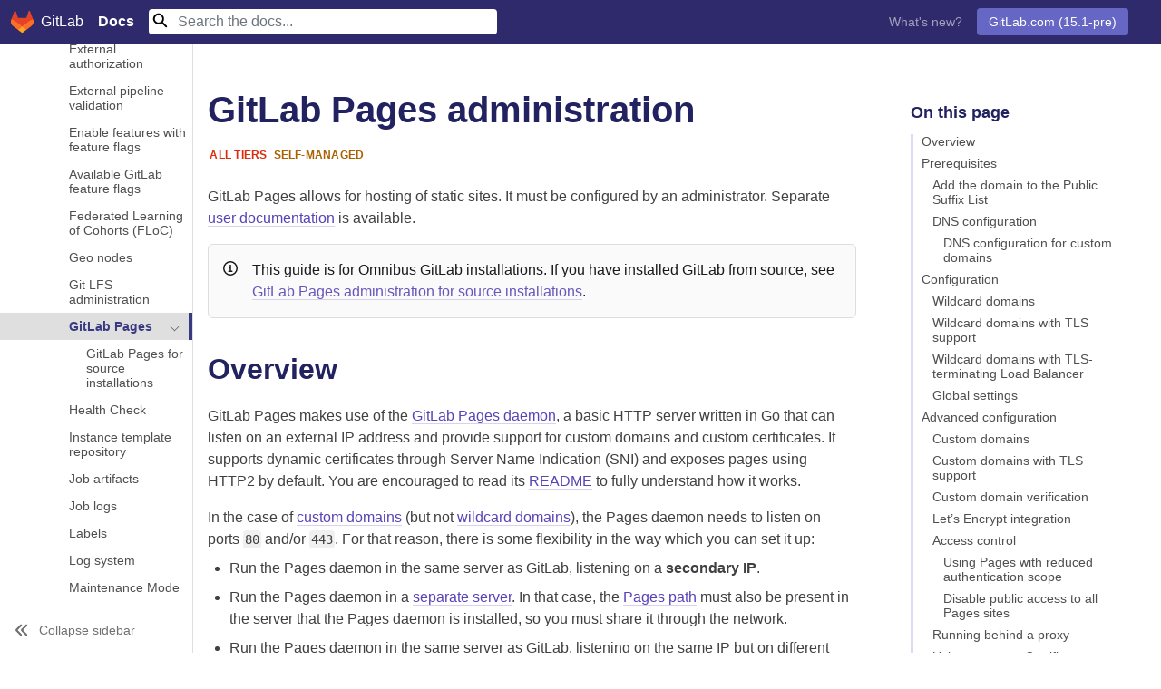

--- FILE ---
content_type: text/html; charset=utf-8
request_url: https://docs.gitlab.co.jp/ee/administration/pages/
body_size: 89276
content:
<!doctype html><html xmlns=http://www.w3.org/1999/xhtml xml:lang=ja-JP lang=ja-jp prefix="og: http://ogp.me/ns#">
<head>
<meta charset=utf-8>
<title>GitLab Pages administration | GitLab</title>
<meta property=og:title content="GitLab Pages administration | GitLab">
<meta name=description property=og:description content="Learn how to administer GitLab Pages.">
<meta name=viewport content="width=device-width,initial-scale=1,user-scalable=no">
<meta name=docsearch:language content=ja>
<meta name=docsearch:version content=ja-jp>
<meta http-equiv=content-security-policy content="default-src 'self' https:; script-src 'self' 'unsafe-inline' 'unsafe-eval' https:; style-src 'self' 'unsafe-inline' https:; object-src 'none'; base-uri 'self'; connect-src 'self' https:; frame-src 'self' https:; img-src 'self' https: data:; manifest-src 'self'; media-src 'self'; worker-src 'none';">
<link href=https://cdn.jsdelivr.net/npm/bootstrap@5.0.2/dist/css/bootstrap.min.css rel=stylesheet integrity=sha384-EVSTQN3/azprG1Anm3QDgpJLIm9Nao0Yz1ztcQTwFspd3yD65VohhpuuCOmLASjC crossorigin=anonymous>
<link rel=stylesheet href=/assets/stylesheets/0.css>
<link rel=stylesheet href=https://cdn.jsdelivr.net/npm/@docsearch/css@3.0.0/dist/style.css>
<script src=/assets/javascripts/google_tagmanager-v1.js></script>
<meta name=generator content=GitLab.co.jp>
<link href=/opensearch.xml rel=search title=GitLabドキュメントを検索 type=application/opensearchdescription+xml>
<link rel=apple-touch-icon sizes=180x180 href=/assets/images/apple-touch-icon.png>
<link rel=manifest href=/assets/manifests/site.webmanifest>
<meta name=msapplication-config content=/assets/manifests/browserconfig.xml>
<meta name=msapplication-TileColor content=#FC6D26>
<meta name=theme-color content=#FC6D26>
<link rel=canonical href=https://docs.gitlab.co.jp/ee/administration/pages/>
<meta property=og:url content=https://docs.gitlab.co.jp/ee/administration/pages/>
</head>
<body itemscope itemtype=http://schema.org/WebPage data-spy=scroll data-target=#doc-nav data-offset=90>
<noscript><iframe src="https://www.googletagmanager.com/ns.html?id=GTM-TZF4J52" height=0 width=0 style=display:none;visibility:hidden></iframe></noscript>
<nav class="navbar navbar-expand-md navbar-dark py-lg-0 fixed-top d-flex container-fluid">
<a class="navbar-brand d-flex align-items-center justify-content-center" href=/>
<img src=/assets/images/gitlab-logo.svg alt="GitLab logo" class=logo>
<span class="d-none d-lg-inline px-2">GitLab</span> <strong class="ps-2 pl-lg-0 pt-0">Docs</strong>
</a>
<button class=navbar-toggler type=button data-bs-toggle=collapse data-bs-target=#navbarSupportedContent aria-controls=navbarSupportedContent aria-expanded=false aria-label="Toggle navigation">
<span class=navbar-toggler-icon></span>
</button>
<div class="collapse navbar-collapse flex-grow-1" id=navbarSupportedContent>
<ul class="navbar-nav me-auto mb-0">
<li class="nav-item active">
<form class="align-items-center my-2 my-lg-0" id=search-form action=/search/>
<input class="form-control mr-sm-2 docsearch border-0" name=query type=search placeholder="Search the docs..." aria-label=Search>
<input type=submit style=visibility:hidden;position:absolute aria-label="Submit search">
</form>
</ul>
<ul class="navbar-nav mb-0">
<li class="nav-item active">
<a class=nav-link href=https://about.gitlab.com/releases/categories/releases/ target=_blank>What's new?</a>
</ul>
<ul class="navbar-nav mb-0">
<li class="nav-item p-2 dropdown">
<button class="btn dropdown-toggle text-white" type=button id=navbarDropdown data-bs-toggle=dropdown aria-haspopup=true aria-expanded=false>
GitLab.com (15.1-pre)
</button>
<div class=dropdown-menu aria-labelledby=navbarDropdown>
<a class=dropdown-item class=active href=/ee/administration/pages/index.html class=versions-tooltip>GitLab.com (15.1-pre)
<i class="fa fa-question-circle-o" aria-hidden=true data-toggle=tooltip data-placement=bottom title="Latest pre-release version of GitLab, with features available or about to become available on GitLab.com. For self-managed GitLab installations, select your version number as listed at your GitLab instance's /help URL."></i>
</a>
<div class=dropdown-divider></div>
<a class=dropdown-item href=/15.0/ee/administration/pages/>
15.0
</a>
<a class=dropdown-item href=/14.10/ee/administration/pages/>
14.10
</a>
<a class=dropdown-item href=/14.9/ee/administration/pages/>
14.9
</a>
<div class=dropdown-divider></div>
<a class=dropdown-item href=/14.10/ee/administration/pages/>
14.10
</a>
<a class=dropdown-item href=/13.12/ee/administration/pages/>
13.12
</a>
<div class=dropdown-divider></div>
<a class=dropdown-item href=/archives/>Archives</a>
</div>
<li class="nav-item p-2">
</ul>
</div>
</nav>
<section class="gl-docs container-fluid mt-5">
<div class=row>
<div class="col-0 col-xl-2 ps-0">
<div class="nav-wrapper active">
<aside id=global-nav class=global-nav>
<nav class=global-nav-content>
<div class=global-nav-section>
<span class="global-nav-block-top nav-link">
<a class="global-nav-link level-0" href=/ee/>
GitLab Docs
</a>
<div class="section-title  collapsed" data-bs-toggle=collapse aria-expanded=false data-bs-target=#sec_34f75615-50e9-4f5a-88c5-150c77a56d64></div>
</span>
</div>
<div class=global-nav-section>
<span class="global-nav-block-top nav-link">
<a class="global-nav-link level-0" href=/ee/tutorials/>
Learn GitLab with tutorials
</a>
<div class="section-title  collapsed" data-bs-toggle=collapse aria-expanded=false data-bs-target=#sec_7cf178b8-3a56-4654-89fe-185c47ca9c8d></div>
</span>
</div>
<div class=global-nav-section>
<span class="global-nav-block-top nav-link">
<a class="global-nav-link level-0 has-collapse" href=/ee/subscriptions/>
Choose a subscription
</a>
<div class="section-title collapse-toggle collapsed" data-bs-toggle=collapse aria-expanded=false data-bs-target=#sec_6ecfc411-a9b1-458a-b923-b01386e0e8cc></div>
</span>
<div class=collapse id=sec_6ecfc411-a9b1-458a-b923-b01386e0e8cc>
<span class="global-nav-cat nav-link">
<a class="global-nav-link level-1" href=/ee/subscriptions/gitlab_com/>
GitLab SaaS subscriptions
</a>
<div class=collapsed data-bs-toggle=collapse aria-expanded=false data-bs-target=#cat_bee07cb4-0620-4a2e-940e-04bfa8edc2ee></div>
</span>
<span class="global-nav-cat nav-link">
<a class="global-nav-link level-1" href=/ee/subscriptions/self_managed/>
Self-managed subscriptions
</a>
<div class=collapsed data-bs-toggle=collapse aria-expanded=false data-bs-target=#cat_3996cb75-e6a9-4e2f-92ea-8014f1d2e87b></div>
</span>
<span class="global-nav-cat nav-link">
<a class="global-nav-link level-1" href=/ee/subscriptions/gitlab_dedicated/>
GitLab Dedicated subscriptions
</a>
<div class=collapsed data-bs-toggle=collapse aria-expanded=false data-bs-target=#cat_879cd820-5992-4ebf-97c7-859c96260ede></div>
</span>
<span class="global-nav-cat nav-link">
<a class="global-nav-link level-1" href=/ee/subscriptions/quarterly_reconciliation.html>
Quarterly reconciliation
</a>
<div class=collapsed data-bs-toggle=collapse aria-expanded=false data-bs-target=#cat_15ac8b00-b566-4287-86a7-a73dc4ada405></div>
</span>
<span class="global-nav-cat nav-link">
<a class="global-nav-link level-1" href=/ee/user/usage_quotas.html>
Storage usage quota
</a>
<div class=collapsed data-bs-toggle=collapse aria-expanded=false data-bs-target=#cat_b897d808-3d94-4d3e-96d2-f78dcd059bde></div>
</span>
<span class="global-nav-cat nav-link">
<a class="global-nav-link level-1" href=/ee/ci/pipelines/cicd_minutes.html>
CI/CD minutes quota
</a>
<div class=collapsed data-bs-toggle=collapse aria-expanded=false data-bs-target=#cat_02cd8e8e-96a7-4f7d-8c9b-62921560d80e></div>
</span>
<span class="global-nav-cat nav-link">
<a class="global-nav-link level-1" href=/ee/user/free_user_limit.html>
Free user limit
</a>
<div class=collapsed data-bs-toggle=collapse aria-expanded=false data-bs-target=#cat_c0181817-ae22-41bb-9f95-534389f10af9></div>
</span>
<span class="global-nav-cat nav-link">
<a class="global-nav-link level-1" href=/ee/user/admin_area/license.html>
Activate Enterprise Edition
</a>
<div class=collapsed data-bs-toggle=collapse aria-expanded=false data-bs-target=#cat_008c37a5-7fcf-409f-b573-499db66d947b></div>
</span>
<span class="global-nav-cat nav-link">
<a class="global-nav-link level-1" href=/ee/subscriptions/bronze_starter.html>
Features available to Starter and Bronze subscribers
</a>
<div class=collapsed data-bs-toggle=collapse aria-expanded=false data-bs-target=#cat_8ea57608-e071-4cd2-942b-8a96b109eb3d></div>
</span>
</div>
</div>
<div class=global-nav-section>
<span class="global-nav-block-top nav-link">
<a class="global-nav-link level-0 has-collapse" href=/ee/install/>
Install GitLab
</a>
<div class="section-title collapse-toggle collapsed" data-bs-toggle=collapse aria-expanded=false data-bs-target=#sec_16ad23f2-c3aa-4d9a-97f2-8e05e037efbf></div>
</span>
<div class=collapse id=sec_16ad23f2-c3aa-4d9a-97f2-8e05e037efbf>
<span class="global-nav-cat nav-link">
<a class="global-nav-link level-1 has-collapse" href=/ee/install/requirements.html>
Requirements
</a>
<div class="collapse-toggle collapsed" data-bs-toggle=collapse aria-expanded=false data-bs-target=#cat_52ef62ec-52e2-4971-9a53-9b360cb45102></div>
</span>
<div class=collapse id=cat_52ef62ec-52e2-4971-9a53-9b360cb45102>
<span class=nav-link>
<a class="global-nav-link level-2" href=/ee/install/postgresql_extensions.html>
PostgreSQL extensions
</a>
<div class=collapsed data-bs-toggle=collapse aria-expanded=false data-bs-target=#doc_03b41417-5b9f-4522-b95d-137e1abc4e96></div>
</span>
</div>
<span class="global-nav-cat nav-link">
<a class="global-nav-link level-1 has-collapse" href=/ee/install/>
Installation methods
</a>
<div class="collapse-toggle collapsed" data-bs-toggle=collapse aria-expanded=false data-bs-target=#cat_803cbc53-8178-481e-9de4-bad6487ba09c></div>
</span>
<div class=collapse id=cat_803cbc53-8178-481e-9de4-bad6487ba09c>
<span class=nav-link>
<a class="global-nav-link level-2 has-collapse" href=/omnibus/>
Linux packages (Omnibus)
</a>
<div class="collapse-toggle collapsed" data-bs-toggle=collapse aria-expanded=false data-bs-target=#doc_37d69c9e-5c62-4384-941f-98785f67e7f6></div>
</span>
<div class=collapse id=doc_37d69c9e-5c62-4384-941f-98785f67e7f6>
<span class=nav-link>
<a class="global-nav-link level-3 has-collapse" href=/omnibus/architecture/>
Architecture
</a>
<div class="collapse-toggle collapsed" data-bs-toggle=collapse aria-expanded=false data-bs-target=#doc_d01b3f39-4559-4e7d-af52-b4d37bea8f8b></div>
</span>
<div class=collapse id=doc_d01b3f39-4559-4e7d-af52-b4d37bea8f8b>
<span class=nav-link>
<a class="global-nav-link level-4" href=/ee/administration/package_information/omnibus_packages.html>
Omnibus packages and images
</a>
<div class=collapsed data-bs-toggle=collapse aria-expanded=false data-bs-target=#doc_a175fcd3-9684-4b08-910d-a987a52f4c4d></div>
</span>
<span class=nav-link>
<a class="global-nav-link level-4" href=/ee/administration/package_information/>
Package information
</a>
<div class=collapsed data-bs-toggle=collapse aria-expanded=false data-bs-target=#doc_7a62237b-cb50-429c-b351-fada663f5684></div>
</span>
<span class=nav-link>
<a class="global-nav-link level-4" href=/ee/administration/package_information/defaults.html>
Package defaults
</a>
<div class=collapsed data-bs-toggle=collapse aria-expanded=false data-bs-target=#doc_5afdb54d-c74d-4673-951f-ed4753634376></div>
</span>
<span class=nav-link>
<a class="global-nav-link level-4" href=/ee/administration/package_information/licensing.html>
Package licensing
</a>
<div class=collapsed data-bs-toggle=collapse aria-expanded=false data-bs-target=#doc_207c4ae6-397a-474f-ad14-b50d7c2ca8a2></div>
</span>
<span class=nav-link>
<a class="global-nav-link level-4" href=/ee/administration/package_information/signed_packages.html>
Package signatures
</a>
<div class=collapsed data-bs-toggle=collapse aria-expanded=false data-bs-target=#doc_389f79d7-b60c-47c1-bfcf-ee95e78171c2></div>
</span>
<span class=nav-link>
<a class="global-nav-link level-4" href=/ee/administration/package_information/postgresql_versions.html>
PostgreSQL versions
</a>
<div class=collapsed data-bs-toggle=collapse aria-expanded=false data-bs-target=#doc_313fbca1-00f1-4e8f-a2a9-3b7b6455f48b></div>
</span>
</div>
<span class=nav-link>
<a class="global-nav-link level-3 has-collapse" href=/omnibus/installation/>
Installation
</a>
<div class="collapse-toggle collapsed" data-bs-toggle=collapse aria-expanded=false data-bs-target=#doc_fe525d4f-a39e-42df-b619-6417e975da15></div>
</span>
<div class=collapse id=doc_fe525d4f-a39e-42df-b619-6417e975da15>
<span class=nav-link>
<a class="global-nav-link level-4" href=/ee/administration/package_information/deprecation_policy.html>
Deprecation policy
</a>
<div class=collapsed data-bs-toggle=collapse aria-expanded=false data-bs-target=#doc_d269bb77-ddee-4650-86ed-925a3b5b2bf5></div>
</span>
<span class=nav-link>
<a class="global-nav-link level-4" href=/ee/administration/package_information/supported_os.html>
Supported OSes
</a>
<div class=collapsed data-bs-toggle=collapse aria-expanded=false data-bs-target=#doc_6ec637c1-5c9f-4940-83aa-23fc87a22cbe></div>
</span>
<span class=nav-link>
<a class="global-nav-link level-4" href=/ee/update/package/#upgrade-using-a-manually-downloaded-package>
Manual installation
</a>
<div class=collapsed data-bs-toggle=collapse aria-expanded=false data-bs-target=#doc_5ad61b31-ab70-4c51-b61b-82ec371d26ab></div>
</span>
<span class=nav-link>
<a class="global-nav-link level-4" href=/omnibus/jihu_edition.html>
Install JiHu Edition
</a>
<div class=collapsed data-bs-toggle=collapse aria-expanded=false data-bs-target=#doc_ec971105-f2a4-45ee-80f0-7f06d38ebba9></div>
</span>
</div>
<span class=nav-link>
<a class="global-nav-link level-3 has-collapse" href=/omnibus/settings/>
Configure
</a>
<div class="collapse-toggle collapsed" data-bs-toggle=collapse aria-expanded=false data-bs-target=#doc_14171f35-2ce1-45b1-b5d0-ea35df822457></div>
</span>
<div class=collapse id=doc_14171f35-2ce1-45b1-b5d0-ea35df822457>
<span class=nav-link>
<a class="global-nav-link level-4" href=/omnibus/settings/actioncable.html>
Action Cable
</a>
<div class=collapsed data-bs-toggle=collapse aria-expanded=false data-bs-target=#doc_b69067d4-0268-4a90-8735-f21859623529></div>
</span>
<span class=nav-link>
<a class="global-nav-link level-4" href=/omnibus/settings/backups.html>
Backups
</a>
<div class=collapsed data-bs-toggle=collapse aria-expanded=false data-bs-target=#doc_466e8e6e-76c2-4f1a-b978-71b0059e12bd></div>
</span>
<span class=nav-link>
<a class="global-nav-link level-4" href=/omnibus/settings/configuration.html>
Configuration options
</a>
<div class=collapsed data-bs-toggle=collapse aria-expanded=false data-bs-target=#doc_41f9d737-70a1-4820-8fa7-6ab80e05bc5b></div>
</span>
<span class=nav-link>
<a class="global-nav-link level-4" href=/omnibus/settings/environment-variables.html>
Custom environment variables
</a>
<div class=collapsed data-bs-toggle=collapse aria-expanded=false data-bs-target=#doc_c7a17b49-1df1-4a05-a711-3444f23ecb8c></div>
</span>
<span class=nav-link>
<a class="global-nav-link level-4" href=/omnibus/settings/database.html>
Database
</a>
<div class=collapsed data-bs-toggle=collapse aria-expanded=false data-bs-target=#doc_13ac8a2a-d72a-4fe7-8c79-2edf548b42f3></div>
</span>
<span class=nav-link>
<a class="global-nav-link level-4" href=/ee/integration/mattermost/>
GitLab Mattermost
</a>
<div class=collapsed data-bs-toggle=collapse aria-expanded=false data-bs-target=#doc_92d1c31a-8d3d-4d76-88f6-b31c20f1d2f8></div>
</span>
<span class=nav-link>
<a class="global-nav-link level-4" href=/omnibus/settings/grafana.html>
Grafana
</a>
<div class=collapsed data-bs-toggle=collapse aria-expanded=false data-bs-target=#doc_91f527e3-6f03-445c-8719-3a26ea7435d1></div>
</span>
<span class=nav-link>
<a class="global-nav-link level-4" href=/omnibus/roles/>
High availability roles
</a>
<div class=collapsed data-bs-toggle=collapse aria-expanded=false data-bs-target=#doc_41b40e1d-9f9a-458e-9b78-c57c35ee8c7e></div>
</span>
<span class=nav-link>
<a class="global-nav-link level-4" href=/omnibus/settings/logs.html>
Logs
</a>
<div class=collapsed data-bs-toggle=collapse aria-expanded=false data-bs-target=#doc_87e890a3-04ea-429f-8632-4b77fe7029ea></div>
</span>
<span class=nav-link>
<a class="global-nav-link level-4" href=/omnibus/settings/nginx.html>
NGINX
</a>
<div class=collapsed data-bs-toggle=collapse aria-expanded=false data-bs-target=#doc_5198ffd3-fabf-47aa-b651-495de542f5be></div>
</span>
<span class=nav-link>
<a class="global-nav-link level-4" href=/omnibus/settings/praefect.html>
Gitaly Cluster
</a>
<div class=collapsed data-bs-toggle=collapse aria-expanded=false data-bs-target=#doc_2c1dc244-0c45-4d59-adc7-86852fb5dec6></div>
</span>
<span class=nav-link>
<a class="global-nav-link level-4" href=/omnibus/settings/prometheus.html>
Prometheus
</a>
<div class=collapsed data-bs-toggle=collapse aria-expanded=false data-bs-target=#doc_54587b9c-5216-45bd-94b3-0d302fde5d98></div>
</span>
<span class=nav-link>
<a class="global-nav-link level-4" href=/ee/administration/operations/puma.html>
Puma
</a>
<div class=collapsed data-bs-toggle=collapse aria-expanded=false data-bs-target=#doc_c2da7427-89bb-4064-b118-291f7fc5d326></div>
</span>
<span class=nav-link>
<a class="global-nav-link level-4" href=/omnibus/settings/rpi.html>
Raspberry Pi
</a>
<div class=collapsed data-bs-toggle=collapse aria-expanded=false data-bs-target=#doc_771f4aba-46ef-4e69-9915-e974cb020970></div>
</span>
<span class=nav-link>
<a class="global-nav-link level-4" href=/omnibus/settings/redis.html>
Redis
</a>
<div class=collapsed data-bs-toggle=collapse aria-expanded=false data-bs-target=#doc_9e02a03e-865c-4607-b7ce-aab368ac85c1></div>
</span>
<span class=nav-link>
<a class="global-nav-link level-4" href=/omnibus/settings/smtp.html>
SMTP
</a>
<div class=collapsed data-bs-toggle=collapse aria-expanded=false data-bs-target=#doc_a42590c2-70da-41ac-ba38-2b115cdcbf7e></div>
</span>
<span class=nav-link>
<a class="global-nav-link level-4" href=/omnibus/settings/ssl.html>
SSL
</a>
<div class=collapsed data-bs-toggle=collapse aria-expanded=false data-bs-target=#doc_e3114308-7868-45f0-8f77-92cef75896b7></div>
</span>
<span class=nav-link>
<a class="global-nav-link level-4" href=/omnibus/settings/dns.html>
DNS
</a>
<div class=collapsed data-bs-toggle=collapse aria-expanded=false data-bs-target=#doc_acd34e5e-981c-4c81-bd88-18253183de26></div>
</span>
<span class=nav-link>
<a class="global-nav-link level-4" href=/omnibus/settings/image_scaling.html>
Image scaling
</a>
<div class=collapsed data-bs-toggle=collapse aria-expanded=false data-bs-target=#doc_e3451353-e74b-45bb-bb6c-21babceb5301></div>
</span>
<span class=nav-link>
<a class="global-nav-link level-4" href=/omnibus/settings/memory_constrained_envs.html>
Memory-constrained environments
</a>
<div class=collapsed data-bs-toggle=collapse aria-expanded=false data-bs-target=#doc_56b7d2bb-e011-4318-ba12-6310212c45b4></div>
</span>
</div>
<span class=nav-link>
<a class="global-nav-link level-3" href=/omnibus/release/>
Release process
</a>
<div class=collapsed data-bs-toggle=collapse aria-expanded=false data-bs-target=#doc_faa65fac-ec3f-4d08-8c7e-a0550d32bfa9></div>
</span>
<span class=nav-link>
<a class="global-nav-link level-3" href=/omnibus/maintenance/>
Maintain
</a>
<div class=collapsed data-bs-toggle=collapse aria-expanded=false data-bs-target=#doc_65081e33-45ab-44eb-a897-8982896b0127></div>
</span>
<span class=nav-link>
<a class="global-nav-link level-3" href=/omnibus/troubleshooting.html>
Troubleshoot
</a>
<div class=collapsed data-bs-toggle=collapse aria-expanded=false data-bs-target=#doc_69ce8255-8a25-4677-94cd-af1e026ffac8></div>
</span>
</div>
<span class=nav-link>
<a class="global-nav-link level-2 has-collapse" href=/ee/install/cloud_native/>
Cloud Native
</a>
<div class="collapse-toggle collapsed" data-bs-toggle=collapse aria-expanded=false data-bs-target=#doc_fffa6bca-5a73-4ca2-9cf5-13e08efba7fc></div>
</span>
<div class=collapse id=doc_fffa6bca-5a73-4ca2-9cf5-13e08efba7fc>
<span class=nav-link>
<a class="global-nav-link level-3 has-collapse" href=/charts/>
Install with Helm Charts
</a>
<div class="collapse-toggle collapsed" data-bs-toggle=collapse aria-expanded=false data-bs-target=#doc_e365e107-11be-4a7f-a4af-35e350c5fd25></div>
</span>
<div class=collapse id=doc_e365e107-11be-4a7f-a4af-35e350c5fd25>
<span class=nav-link>
<a class="global-nav-link level-4 has-collapse" href=/charts/installation/>
Install
</a>
<div class="collapse-toggle collapsed" data-bs-toggle=collapse aria-expanded=false data-bs-target=#doc_cd685e15-a716-4d43-a448-d7d561969ed3></div>
</span>
<div class=collapse id=doc_cd685e15-a716-4d43-a448-d7d561969ed3>
<span class=nav-link>
<a class="global-nav-link level-5" href=/charts/installation/tools.html>
Required tools
</a>
<div class=collapsed data-bs-toggle=collapse aria-expanded=false data-bs-target=#doc_8849909d-0c18-4286-972b-5e2cec4b7cad></div>
</span>
<span class=nav-link>
<a class="global-nav-link level-5 has-collapse" href=/charts/installation/cloud/>
Cloud cluster preparation
</a>
<div class="collapse-toggle collapsed" data-bs-toggle=collapse aria-expanded=false data-bs-target=#doc_01608492-79fa-4b4c-8442-592928ac18c3></div>
</span>
<div class=collapse id=doc_01608492-79fa-4b4c-8442-592928ac18c3>
<span class=nav-link>
<a class="global-nav-link level-6" href=/charts/installation/cloud/aks.html>
AKS
</a>
</span>
<span class=nav-link>
<a class="global-nav-link level-6" href=/charts/installation/cloud/eks.html>
EKS
</a>
</span>
<span class=nav-link>
<a class="global-nav-link level-6" href=/charts/installation/cloud/gke.html>
GKE
</a>
</span>
<span class=nav-link>
<a class="global-nav-link level-6" href=/charts/installation/cloud/openshift.html>
OpenShift
</a>
</span>
</div>
<span class=nav-link>
<a class="global-nav-link level-5" href=/charts/installation/deployment.html>
Install with Helm Charts
</a>
<div class=collapsed data-bs-toggle=collapse aria-expanded=false data-bs-target=#doc_8a05b16a-71ef-4643-bb42-7d2353542145></div>
</span>
<span class=nav-link>
<a class="global-nav-link level-5" href=/charts/installation/upgrade.html>
Upgrade
</a>
<div class=collapsed data-bs-toggle=collapse aria-expanded=false data-bs-target=#doc_34ebf45e-068f-4cb3-b298-96756ca16bd1></div>
</span>
<span class=nav-link>
<a class="global-nav-link level-5 has-collapse" href=/charts/backup-restore/>
Backup and Restore
</a>
<div class="collapse-toggle collapsed" data-bs-toggle=collapse aria-expanded=false data-bs-target=#doc_c44f7b75-8365-4bd2-9864-f6796dbdb49f></div>
</span>
<div class=collapse id=doc_c44f7b75-8365-4bd2-9864-f6796dbdb49f>
<span class=nav-link>
<a class="global-nav-link level-6" href=/charts/backup-restore/backup.html>
Backup
</a>
</span>
<span class=nav-link>
<a class="global-nav-link level-6" href=/charts/backup-restore/restore.html>
Restore
</a>
</span>
</div>
<span class=nav-link>
<a class="global-nav-link level-5 has-collapse" href=/charts/installation/migration/>
Migrate from Omnibus
</a>
<div class="collapse-toggle collapsed" data-bs-toggle=collapse aria-expanded=false data-bs-target=#doc_0516ee49-0d0f-40c6-b485-3b182d6cf552></div>
</span>
<div class=collapse id=doc_0516ee49-0d0f-40c6-b485-3b182d6cf552>
<span class=nav-link>
<a class="global-nav-link level-6" href=/charts/installation/migration/package_to_helm.html>
Migrate from the Linux package
</a>
</span>
<span class=nav-link>
<a class="global-nav-link level-6" href=/charts/installation/migration/helm_to_package.html>
Migrate to the Linux package
</a>
</span>
<span class=nav-link>
<a class="global-nav-link level-6" href=/charts/installation/migration/helm.html>
Migrate between Helm versions
</a>
</span>
<span class=nav-link>
<a class="global-nav-link level-6" href=/charts/installation/migration/minio.html>
Migrate to MinIO
</a>
</span>
</div>
<span class=nav-link>
<a class="global-nav-link level-5" href=/charts/installation/version_mappings.html>
Version mappings
</a>
<div class=collapsed data-bs-toggle=collapse aria-expanded=false data-bs-target=#doc_fe7053e3-3d62-48d5-9d70-45d0f6ce88be></div>
</span>
</div>
<span class=nav-link>
<a class="global-nav-link level-4 has-collapse" href=/charts/charts/>
Configure
</a>
<div class="collapse-toggle collapsed" data-bs-toggle=collapse aria-expanded=false data-bs-target=#doc_b28721a1-14a1-4106-bfd6-af48094cf847></div>
</span>
<div class=collapse id=doc_b28721a1-14a1-4106-bfd6-af48094cf847>
<span class=nav-link>
<a class="global-nav-link level-5" href=/charts/charts/globals.html>
Globals
</a>
<div class=collapsed data-bs-toggle=collapse aria-expanded=false data-bs-target=#doc_f73cdd47-c50b-4032-a084-08848618fa88></div>
</span>
<span class=nav-link>
<a class="global-nav-link level-5 has-collapse" href=/charts/charts/gitlab/>
GitLab sub-charts
</a>
<div class="collapse-toggle collapsed" data-bs-toggle=collapse aria-expanded=false data-bs-target=#doc_e1201938-fc27-48ab-81c4-588ad33e43b6></div>
</span>
<div class=collapse id=doc_e1201938-fc27-48ab-81c4-588ad33e43b6>
<span class=nav-link>
<a class="global-nav-link level-6" href=/charts/charts/gitlab/gitaly/>
Gitaly chart
</a>
</span>
<span class=nav-link>
<a class="global-nav-link level-6" href=/charts/charts/gitlab/gitlab-exporter/>
GitLab Exporter chart
</a>
</span>
<span class=nav-link>
<a class="global-nav-link level-6" href=/charts/charts/gitlab/gitlab-grafana/>
GitLab Grafana chart
</a>
</span>
<span class=nav-link>
<a class="global-nav-link level-6" href=/charts/charts/gitlab/gitlab-pages/>
GitLab Pages chart
</a>
</span>
<span class=nav-link>
<a class="global-nav-link level-6" href=/charts/charts/gitlab/gitlab-runner/>
GitLab Runner chart
</a>
</span>
<span class=nav-link>
<a class="global-nav-link level-6" href=/charts/charts/gitlab/gitlab-shell/>
GitLab Shell chart
</a>
</span>
<span class=nav-link>
<a class="global-nav-link level-6" href=/charts/charts/gitlab/kas/>
KAS chart
</a>
</span>
<span class=nav-link>
<a class="global-nav-link level-6" href=/charts/charts/gitlab/migrations/>
Migrations chart
</a>
</span>
<span class=nav-link>
<a class="global-nav-link level-6" href=/charts/charts/gitlab/praefect/>
Praefect chart
</a>
</span>
<span class=nav-link>
<a class="global-nav-link level-6" href=/charts/charts/gitlab/sidekiq/>
Sidekiq chart
</a>
</span>
<span class=nav-link>
<a class="global-nav-link level-6" href=/charts/charts/gitlab/toolbox/>
Toolbox chart
</a>
</span>
<span class=nav-link>
<a class="global-nav-link level-6" href=/charts/charts/gitlab/webservice/>
Webservice chart
</a>
</span>
</div>
<span class=nav-link>
<a class="global-nav-link level-5" href=/charts/charts/minio/>
Minio chart
</a>
<div class=collapsed data-bs-toggle=collapse aria-expanded=false data-bs-target=#doc_456071de-84d4-4898-ab27-6acde774da61></div>
</span>
<span class=nav-link>
<a class="global-nav-link level-5" href=/charts/charts/nginx/>
Nginx chart
</a>
<div class=collapsed data-bs-toggle=collapse aria-expanded=false data-bs-target=#doc_dd7dd282-b093-4e46-80f6-d3c80b67768c></div>
</span>
<span class=nav-link>
<a class="global-nav-link level-5" href=/charts/installation/deployment.html#redis>
Redis chart
</a>
<div class=collapsed data-bs-toggle=collapse aria-expanded=false data-bs-target=#doc_ea645668-725c-46cb-b85d-19ebe7e6c34f></div>
</span>
<span class=nav-link>
<a class="global-nav-link level-5" href=/charts/installation/deployment.html#redis>
Redis HA chart
</a>
<div class=collapsed data-bs-toggle=collapse aria-expanded=false data-bs-target=#doc_fb6e3b2d-2a25-4b9e-9d91-942bb0babdd7></div>
</span>
<span class=nav-link>
<a class="global-nav-link level-5" href=/charts/charts/registry/>
Registry chart
</a>
<div class=collapsed data-bs-toggle=collapse aria-expanded=false data-bs-target=#doc_be5ceeee-aaa5-4bfe-8e97-9a58e1b26a2c></div>
</span>
<span class=nav-link>
<a class="global-nav-link level-5 has-collapse" href=/charts/advanced/>
Advanced
</a>
<div class="collapse-toggle collapsed" data-bs-toggle=collapse aria-expanded=false data-bs-target=#doc_a547cd18-3df3-40d7-8ccf-c1ea3aee6095></div>
</span>
<div class=collapse id=doc_a547cd18-3df3-40d7-8ccf-c1ea3aee6095>
<span class=nav-link>
<a class="global-nav-link level-6" href=/charts/advanced/external-db/>
External database
</a>
</span>
<span class=nav-link>
<a class="global-nav-link level-6" href=/charts/advanced/external-gitaly/>
External Gitaly
</a>
</span>
<span class=nav-link>
<a class="global-nav-link level-6" href=/charts/advanced/external-mattermost/>
External Mattermost
</a>
</span>
<span class=nav-link>
<a class="global-nav-link level-6" href=/charts/advanced/external-nginx/>
External Nginx
</a>
</span>
<span class=nav-link>
<a class="global-nav-link level-6" href=/charts/advanced/external-object-storage/>
External object storage
</a>
</span>
<span class=nav-link>
<a class="global-nav-link level-6" href=/charts/advanced/external-redis/>
External Redis
</a>
</span>
<span class=nav-link>
<a class="global-nav-link level-6" href=/charts/advanced/persistent-volumes/>
Persistent volumes
</a>
</span>
</div>
</div>
<span class=nav-link>
<a class="global-nav-link level-4" href=/charts/troubleshooting/>
Troubleshoot
</a>
<div class=collapsed data-bs-toggle=collapse aria-expanded=false data-bs-target=#doc_84122735-f100-4b3e-b359-13653989b5de></div>
</span>
</div>
<span class=nav-link>
<a class="global-nav-link level-3 has-collapse" href=/operator/>
Install with GitLab Operator
</a>
<div class="collapse-toggle collapsed" data-bs-toggle=collapse aria-expanded=false data-bs-target=#doc_82f15d2c-d07b-4a2a-93f3-a936179961a6></div>
</span>
<div class=collapse id=doc_82f15d2c-d07b-4a2a-93f3-a936179961a6>
<span class=nav-link>
<a class="global-nav-link level-4" href=/operator/installation.html>
Install
</a>
<div class=collapsed data-bs-toggle=collapse aria-expanded=false data-bs-target=#doc_a5fa99bd-8852-46eb-a2a9-ecf43e28dc2c></div>
</span>
<span class=nav-link>
<a class="global-nav-link level-4" href=/operator/backup_and_restore.html>
Backup and restore
</a>
<div class=collapsed data-bs-toggle=collapse aria-expanded=false data-bs-target=#doc_7b5af5d6-c76d-4bf5-8d00-dffec01f2d96></div>
</span>
<span class=nav-link>
<a class="global-nav-link level-4" href=/operator/gitlab_upgrades.html>
Upgrade GitLab
</a>
<div class=collapsed data-bs-toggle=collapse aria-expanded=false data-bs-target=#doc_097b55a2-0f0e-4c43-a32d-26ce24645076></div>
</span>
<span class=nav-link>
<a class="global-nav-link level-4" href=/operator/git_over_ssh.html>
Support for Git over SSH
</a>
<div class=collapsed data-bs-toggle=collapse aria-expanded=false data-bs-target=#doc_83349585-488e-4e38-8066-85ef8709ca54></div>
</span>
<span class=nav-link>
<a class="global-nav-link level-4" href=/operator/operator_upgrades.html>
Upgrade the Operator
</a>
<div class=collapsed data-bs-toggle=collapse aria-expanded=false data-bs-target=#doc_3bb39603-39a1-4104-9bb5-495a7cfc5b77></div>
</span>
<span class=nav-link>
<a class="global-nav-link level-4" href=/operator/security_context_constraints.html>
Security context constraints
</a>
<div class=collapsed data-bs-toggle=collapse aria-expanded=false data-bs-target=#doc_c24f1a7b-1c34-41c6-947e-8a64c367efda></div>
</span>
</div>
</div>
<span class=nav-link>
<a class="global-nav-link level-2" href=/ee/install/docker.html>
Docker
</a>
<div class=collapsed data-bs-toggle=collapse aria-expanded=false data-bs-target=#doc_72cc02b1-9d41-4b58-b20c-9e474ace952f></div>
</span>
<span class=nav-link>
<a class="global-nav-link level-2 has-collapse" href=/ee/install/installation.html>
From source
</a>
<div class="collapse-toggle collapsed" data-bs-toggle=collapse aria-expanded=false data-bs-target=#doc_53cae43a-6b96-47c3-aecf-eb8b74588a5e></div>
</span>
<div class=collapse id=doc_53cae43a-6b96-47c3-aecf-eb8b74588a5e>
<span class=nav-link>
<a class="global-nav-link level-3" href=/ee/install/relative_url.html>
Install under a relative URL
</a>
<div class=collapsed data-bs-toggle=collapse aria-expanded=false data-bs-target=#doc_60615446-af58-40aa-9e63-fc3927220203></div>
</span>
</div>
<span class=nav-link>
<a class="global-nav-link level-2" href=/ee/administration/troubleshooting/>
Troubleshooting
</a>
<div class=collapsed data-bs-toggle=collapse aria-expanded=false data-bs-target=#doc_8cdfd9c8-f341-4dab-bbeb-052a7e47d338></div>
</span>
</div>
<span class="global-nav-cat nav-link">
<a class="global-nav-link level-1 has-collapse" href=/ee/install/#install-gitlab-on-cloud-providers>
Cloud providers guides
</a>
<div class="collapse-toggle collapsed" data-bs-toggle=collapse aria-expanded=false data-bs-target=#cat_7cf24da3-138b-4c06-866e-69d76ea7ed45></div>
</span>
<div class=collapse id=cat_7cf24da3-138b-4c06-866e-69d76ea7ed45>
<span class=nav-link>
<a class="global-nav-link level-2" href=/ee/install/azure/>
Azure
</a>
<div class=collapsed data-bs-toggle=collapse aria-expanded=false data-bs-target=#doc_2d5cbd65-8f45-46db-a141-cc42c7ddd488></div>
</span>
<span class=nav-link>
<a class="global-nav-link level-2" href=/ee/install/google_cloud_platform/>
Google Cloud Platform (GCP)
</a>
<div class=collapsed data-bs-toggle=collapse aria-expanded=false data-bs-target=#doc_39489ddc-fa27-4fff-8d96-01fc52cb82bc></div>
</span>
<span class=nav-link>
<a class="global-nav-link level-2 has-collapse" href=/ee/install/aws/>
Amazon Web Services (AWS)
</a>
<div class="collapse-toggle collapsed" data-bs-toggle=collapse aria-expanded=false data-bs-target=#doc_e96dfba0-05a0-4ba3-8499-28c6589c2c5e></div>
</span>
<div class=collapse id=doc_e96dfba0-05a0-4ba3-8499-28c6589c2c5e>
<span class=nav-link>
<a class="global-nav-link level-3" href=/ee/install/aws/eks_clusters_aws.html>
EKS best practices
</a>
<div class=collapsed data-bs-toggle=collapse aria-expanded=false data-bs-target=#doc_1d95edaf-800a-4472-9bf1-0bd243f4d79c></div>
</span>
<span class=nav-link>
<a class="global-nav-link level-3" href=/ee/install/aws/gitlab_sre_for_aws.html>
GitLab SRE for AWS
</a>
<div class=collapsed data-bs-toggle=collapse aria-expanded=false data-bs-target=#doc_a4454b1d-47ec-497c-b603-a5577f5c6e73></div>
</span>
<span class=nav-link>
<a class="global-nav-link level-3" href=/ee/install/aws/gitlab_hybrid_on_aws.html>
GitLab Cloud Native Hybrid on AWS EKS
</a>
<div class=collapsed data-bs-toggle=collapse aria-expanded=false data-bs-target=#doc_acadb2f4-c046-41ce-a4ac-4090255c6cf2></div>
</span>
<span class=nav-link>
<a class="global-nav-link level-3" href=/ee/install/aws/manual_install_aws.html>
Manual install on AWS
</a>
<div class=collapsed data-bs-toggle=collapse aria-expanded=false data-bs-target=#doc_451a766d-a1ed-465e-bfc4-43ee690f6727></div>
</span>
</div>
</div>
<span class="global-nav-cat nav-link">
<a class="global-nav-link level-1 has-collapse" href=/ee/topics/offline/>
Offline GitLab
</a>
<div class="collapse-toggle collapsed" data-bs-toggle=collapse aria-expanded=false data-bs-target=#cat_40ecc909-3b0f-4f87-85eb-169c0b6df88f></div>
</span>
<div class=collapse id=cat_40ecc909-3b0f-4f87-85eb-169c0b6df88f>
<span class=nav-link>
<a class="global-nav-link level-2" href=/ee/topics/offline/quick_start_guide.html>
Offline GitLab installation
</a>
<div class=collapsed data-bs-toggle=collapse aria-expanded=false data-bs-target=#doc_70cbb968-57ad-45f5-bcab-b87940ca33e8></div>
</span>
</div>
<span class="global-nav-cat nav-link">
<a class="global-nav-link level-1 has-collapse" href=/ee/administration/reference_architectures/>
Reference Architectures
</a>
<div class="collapse-toggle collapsed" data-bs-toggle=collapse aria-expanded=false data-bs-target=#cat_31d63e31-ab15-4c9f-a2a4-d4d8bb7f8952></div>
</span>
<div class=collapse id=cat_31d63e31-ab15-4c9f-a2a4-d4d8bb7f8952>
<span class=nav-link>
<a class="global-nav-link level-2" href=/ee/administration/reference_architectures/1k_users.html>
Up to 1,000 users
</a>
<div class=collapsed data-bs-toggle=collapse aria-expanded=false data-bs-target=#doc_9a1a94cf-f7aa-49f9-89e8-6302a3ed6ff9></div>
</span>
<span class=nav-link>
<a class="global-nav-link level-2" href=/ee/administration/reference_architectures/2k_users.html>
Up to 2,000 users
</a>
<div class=collapsed data-bs-toggle=collapse aria-expanded=false data-bs-target=#doc_45e5a323-1529-4259-9010-2300b0723263></div>
</span>
<span class=nav-link>
<a class="global-nav-link level-2" href=/ee/administration/reference_architectures/3k_users.html>
Up to 3,000 users
</a>
<div class=collapsed data-bs-toggle=collapse aria-expanded=false data-bs-target=#doc_662ebe03-77d0-4e36-8503-068a90aa1930></div>
</span>
<span class=nav-link>
<a class="global-nav-link level-2" href=/ee/administration/reference_architectures/5k_users.html>
Up to 5,000 users
</a>
<div class=collapsed data-bs-toggle=collapse aria-expanded=false data-bs-target=#doc_0b6ddf33-b976-4c4b-9e6e-1016dcbbd1f9></div>
</span>
<span class=nav-link>
<a class="global-nav-link level-2" href=/ee/administration/reference_architectures/10k_users.html>
Up to 10,000 users
</a>
<div class=collapsed data-bs-toggle=collapse aria-expanded=false data-bs-target=#doc_2fd0fdb8-0e86-46fa-a895-6e6b98644b59></div>
</span>
<span class=nav-link>
<a class="global-nav-link level-2" href=/ee/administration/reference_architectures/25k_users.html>
Up to 25,000 users
</a>
<div class=collapsed data-bs-toggle=collapse aria-expanded=false data-bs-target=#doc_85d98a95-f77f-4543-9b7f-59eb70262345></div>
</span>
<span class=nav-link>
<a class="global-nav-link level-2" href=/ee/administration/reference_architectures/50k_users.html>
Up to 50,000 users
</a>
<div class=collapsed data-bs-toggle=collapse aria-expanded=false data-bs-target=#doc_ba7243f7-661d-4a23-b959-cd6022d4178e></div>
</span>
<span class=nav-link>
<a class="global-nav-link level-2" href=/ee/administration/reference_architectures/troubleshooting.html>
Troubleshooting
</a>
<div class=collapsed data-bs-toggle=collapse aria-expanded=false data-bs-target=#doc_883df0d0-5eff-4a0a-8101-206dd45f7398></div>
</span>
</div>
<span class="global-nav-cat nav-link">
<a class="global-nav-link level-1" href=/ee/install/next_steps.html>
Steps after installing
</a>
<div class=collapsed data-bs-toggle=collapse aria-expanded=false data-bs-target=#cat_bc3ee375-b910-464b-b188-aa9a71277f63></div>
</span>
<span class="global-nav-cat nav-link">
<a class="global-nav-link level-1 has-collapse" href=/ee/update/>
Upgrade GitLab
</a>
<div class="collapse-toggle collapsed" data-bs-toggle=collapse aria-expanded=false data-bs-target=#cat_d5707af3-ea98-4678-a7fc-c934fd464fc9></div>
</span>
<div class=collapse id=cat_d5707af3-ea98-4678-a7fc-c934fd464fc9>
<span class=nav-link>
<a class="global-nav-link level-2" href=/ee/update/plan_your_upgrade.html>
Plan an upgrade
</a>
<div class=collapsed data-bs-toggle=collapse aria-expanded=false data-bs-target=#doc_8b598010-2335-4c79-971b-bcc50ddd368f></div>
</span>
<span class=nav-link>
<a class="global-nav-link level-2 has-collapse" href=/ee/update/package/>
Upgrade Omnibus instance
</a>
<div class="collapse-toggle collapsed" data-bs-toggle=collapse aria-expanded=false data-bs-target=#doc_1d21c55a-a485-4561-b529-14b5c604e1c9></div>
</span>
<div class=collapse id=doc_1d21c55a-a485-4561-b529-14b5c604e1c9>
<span class=nav-link>
<a class="global-nav-link level-3" href=/omnibus/update/convert_to_omnibus.html>
Convert to Omnibus
</a>
<div class=collapsed data-bs-toggle=collapse aria-expanded=false data-bs-target=#doc_87070403-7b60-4a5b-aa53-b6a12ddf5c4d></div>
</span>
<span class=nav-link>
<a class="global-nav-link level-3" href=/ee/update/package/convert_to_ee.html>
Convert to Enterprise Edition
</a>
<div class=collapsed data-bs-toggle=collapse aria-expanded=false data-bs-target=#doc_85255373-367a-4fa7-b1e7-3cac6848ad88></div>
</span>
<span class=nav-link>
<a class="global-nav-link level-3" href=/omnibus/update/package_signatures.html>
Package signatures
</a>
<div class=collapsed data-bs-toggle=collapse aria-expanded=false data-bs-target=#doc_80e32f68-9539-4466-b77f-f2f3bc8227f7></div>
</span>
<span class=nav-link>
<a class="global-nav-link level-3" href=/omnibus/update/gitlab_14_changes.html>
GitLab 14 changes
</a>
<div class=collapsed data-bs-toggle=collapse aria-expanded=false data-bs-target=#doc_bd6916e6-184c-4c79-9aeb-667b2d144750></div>
</span>
<span class=nav-link>
<a class="global-nav-link level-3" href=/omnibus/update/gitlab_13_changes.html>
GitLab 13 changes
</a>
<div class=collapsed data-bs-toggle=collapse aria-expanded=false data-bs-target=#doc_a081b467-bfd6-4ae1-a0cf-237d589d13b7></div>
</span>
<span class=nav-link>
<a class="global-nav-link level-3" href=/omnibus/update/gitlab_12_changes.html>
GitLab 12 changes
</a>
<div class=collapsed data-bs-toggle=collapse aria-expanded=false data-bs-target=#doc_c47a5459-8d62-4a3a-9b9e-d3eb7fa123b0></div>
</span>
<span class=nav-link>
<a class="global-nav-link level-3" href=/omnibus/update/gitlab_11_changes.html>
GitLab 11 changes
</a>
<div class=collapsed data-bs-toggle=collapse aria-expanded=false data-bs-target=#doc_738d70b0-2b54-4c47-8456-a7fb5c26bed2></div>
</span>
<span class=nav-link>
<a class="global-nav-link level-3" href=/omnibus/update/gitlab_10_changes.html>
GitLab 10 changes
</a>
<div class=collapsed data-bs-toggle=collapse aria-expanded=false data-bs-target=#doc_5220d640-3026-4064-a77a-1d70b07cf8f8></div>
</span>
<span class=nav-link>
<a class="global-nav-link level-3" href=/ee/update/package/downgrade.html>
Downgrade
</a>
<div class=collapsed data-bs-toggle=collapse aria-expanded=false data-bs-target=#doc_80028529-bb00-4958-b841-b37dc612f6d9></div>
</span>
</div>
<span class=nav-link>
<a class="global-nav-link level-2 has-collapse" href=/ee/update/upgrading_from_source.html>
Upgrade source instance
</a>
<div class="collapse-toggle collapsed" data-bs-toggle=collapse aria-expanded=false data-bs-target=#doc_96f35161-0e3e-4dd9-9af9-5e682837b1cd></div>
</span>
<div class=collapse id=doc_96f35161-0e3e-4dd9-9af9-5e682837b1cd>
<span class=nav-link>
<a class="global-nav-link level-3" href=/ee/update/patch_versions.html>
Patch versions
</a>
<div class=collapsed data-bs-toggle=collapse aria-expanded=false data-bs-target=#doc_7315e3c1-33ac-472a-a276-d53ec4d0ed0e></div>
</span>
<span class=nav-link>
<a class="global-nav-link level-3" href=/ee/update/upgrading_from_ce_to_ee.html>
Change from Community Edition to Enterprise Edition
</a>
<div class=collapsed data-bs-toggle=collapse aria-expanded=false data-bs-target=#doc_cbab8179-1329-4c40-b27a-3fa512f8fbd0></div>
</span>
</div>
<span class=nav-link>
<a class="global-nav-link level-2" href=/ee/update/zero_downtime.html>
Zero-downtime upgrades
</a>
<div class=collapsed data-bs-toggle=collapse aria-expanded=false data-bs-target=#doc_49ab6868-c59e-48b4-bd9e-f0d3c351d6ae></div>
</span>
<span class=nav-link>
<a class="global-nav-link level-2" href=/ee/downgrade_ee_to_ce/>
Change from Enterprise Edition to Community Edition
</a>
<div class=collapsed data-bs-toggle=collapse aria-expanded=false data-bs-target=#doc_2ab6d156-cd9c-4aaf-b77d-edebe1f6e0d9></div>
</span>
<span class=nav-link>
<a class="global-nav-link level-2" href=/ee/policy/maintenance.html>
Releases and maintenance
</a>
<div class=collapsed data-bs-toggle=collapse aria-expanded=false data-bs-target=#doc_d94a98d0-139c-4430-a9ed-56fa8b8532ff></div>
</span>
<span class=nav-link>
<a class="global-nav-link level-2" href=/ee/update/deprecations.html>
Deprecations by milestone
</a>
<div class=collapsed data-bs-toggle=collapse aria-expanded=false data-bs-target=#doc_dbbb186d-b069-42bf-b0e0-0fb3c019423e></div>
</span>
<span class=nav-link>
<a class="global-nav-link level-2" href=/ee/update/removals.html>
Removals by milestone
</a>
<div class=collapsed data-bs-toggle=collapse aria-expanded=false data-bs-target=#doc_baaa266f-1f4c-4179-b1fb-8bc805b69ee9></div>
</span>
<span class=nav-link>
<a class="global-nav-link level-2" href=/ee/administration/whats-new.html>
What's new
</a>
<div class=collapsed data-bs-toggle=collapse aria-expanded=false data-bs-target=#doc_3c6e86bb-1317-42b5-abd6-8a2bc6d1bb1d></div>
</span>
</div>
</div>
</div>
<div class=global-nav-section>
<span class="global-nav-block-top nav-link">
<a class="global-nav-link level-0 has-collapse" href=/runner/install/>
Install GitLab Runner
</a>
<div class="section-title collapse-toggle collapsed" data-bs-toggle=collapse aria-expanded=false data-bs-target=#sec_cd4f3c7e-e707-4dda-b1ac-cf10b4704052></div>
</span>
<div class=collapse id=sec_cd4f3c7e-e707-4dda-b1ac-cf10b4704052>
<span class="global-nav-cat nav-link">
<a class="global-nav-link level-1 has-collapse" href=/runner/install/>
Install
</a>
<div class="collapse-toggle collapsed" data-bs-toggle=collapse aria-expanded=false data-bs-target=#cat_aa45d2bd-faf9-44a4-9fc5-ce54f8d5080f></div>
</span>
<div class=collapse id=cat_aa45d2bd-faf9-44a4-9fc5-ce54f8d5080f>
<span class=nav-link>
<a class="global-nav-link level-2" href=/runner/install/docker.html>
Docker
</a>
<div class=collapsed data-bs-toggle=collapse aria-expanded=false data-bs-target=#doc_0781f028-82d0-461d-9b3d-02da68a55d23></div>
</span>
<span class=nav-link>
<a class="global-nav-link level-2" href=/runner/install/freebsd.html>
FreeBSD
</a>
<div class=collapsed data-bs-toggle=collapse aria-expanded=false data-bs-target=#doc_bff96203-b0cc-475b-b155-17321edbed2e></div>
</span>
<span class=nav-link>
<a class="global-nav-link level-2" href=/runner/install/kubernetes.html>
Kubernetes (Helm Chart)
</a>
<div class=collapsed data-bs-toggle=collapse aria-expanded=false data-bs-target=#doc_e99bc393-cbb2-4ecd-ad61-047d7310ce19></div>
</span>
<span class=nav-link>
<a class="global-nav-link level-2" href=/runner/install/kubernetes-agent.html>
Kubernetes (Agent)
</a>
<div class=collapsed data-bs-toggle=collapse aria-expanded=false data-bs-target=#doc_9dc256b0-e2fe-45bc-8212-f782c4cc7be3></div>
</span>
<span class=nav-link>
<a class="global-nav-link level-2" href=/runner/install/operator.html>
Kubernetes (Operator)
</a>
<div class=collapsed data-bs-toggle=collapse aria-expanded=false data-bs-target=#doc_89bfa871-7e12-4758-a73a-5b847f8772d3></div>
</span>
<span class=nav-link>
<a class="global-nav-link level-2" href=/runner/install/linux-manually.html>
Linux
</a>
<div class=collapsed data-bs-toggle=collapse aria-expanded=false data-bs-target=#doc_de172bf9-c701-4108-b1bc-0c627f9fdb2e></div>
</span>
<span class=nav-link>
<a class="global-nav-link level-2" href=/runner/install/osx.html>
macOS
</a>
<div class=collapsed data-bs-toggle=collapse aria-expanded=false data-bs-target=#doc_17f00417-5aca-4af0-a22b-59552df0c3eb></div>
</span>
<span class=nav-link>
<a class="global-nav-link level-2" href=/runner/install/windows.html>
Windows
</a>
<div class=collapsed data-bs-toggle=collapse aria-expanded=false data-bs-target=#doc_00db1e6d-1f37-41fa-8d77-c72584c59e9e></div>
</span>
<span class=nav-link>
<a class="global-nav-link level-2" href=/runner/install/bleeding-edge.html>
Bleeding edge releases
</a>
<div class=collapsed data-bs-toggle=collapse aria-expanded=false data-bs-target=#doc_3e7675a8-92c0-4acc-a22c-37d418e78742></div>
</span>
<span class=nav-link>
<a class="global-nav-link level-2" href=/runner/install/linux-repository.html>
Official Linux packages
</a>
<div class=collapsed data-bs-toggle=collapse aria-expanded=false data-bs-target=#doc_0aede0bd-fd3e-4690-8d3d-4ceba66ce364></div>
</span>
<span class=nav-link>
<a class="global-nav-link level-2" href=/runner/install/old.html>
Old GitLab Runner URLs
</a>
<div class=collapsed data-bs-toggle=collapse aria-expanded=false data-bs-target=#doc_fca239f5-89c8-4ce5-a16e-6da5735f7ca1></div>
</span>
</div>
<span class="global-nav-cat nav-link">
<a class="global-nav-link level-1 has-collapse" href=/runner/configuration/>
Configure
</a>
<div class="collapse-toggle collapsed" data-bs-toggle=collapse aria-expanded=false data-bs-target=#cat_f81a6f38-ddce-43ca-805a-bc20674a5728></div>
</span>
<div class=collapse id=cat_f81a6f38-ddce-43ca-805a-bc20674a5728>
<span class=nav-link>
<a class="global-nav-link level-2" href=/runner/configuration/advanced-configuration.html>
Advanced config
</a>
<div class=collapsed data-bs-toggle=collapse aria-expanded=false data-bs-target=#doc_ca8868e9-feef-46b8-83da-de49f237a20c></div>
</span>
<span class=nav-link>
<a class="global-nav-link level-2" href=/runner/configuration/autoscale.html>
Autoscale config
</a>
<div class=collapsed data-bs-toggle=collapse aria-expanded=false data-bs-target=#doc_27a7553a-9c3e-492e-a8c4-144be9fe9538></div>
</span>
<span class=nav-link>
<a class="global-nav-link level-2" href=/runner/configuration/runner_autoscale_aws/>
Autoscale on AWS EC2
</a>
<div class=collapsed data-bs-toggle=collapse aria-expanded=false data-bs-target=#doc_dc8baf05-bb66-4110-a75c-cda90878c996></div>
</span>
<span class=nav-link>
<a class="global-nav-link level-2" href=/runner/configuration/runner_autoscale_aws_fargate/>
Autoscale on AWS Fargate
</a>
<div class=collapsed data-bs-toggle=collapse aria-expanded=false data-bs-target=#doc_b71ad142-f110-49da-b273-a9c527f0fa10></div>
</span>
<span class=nav-link>
<a class="global-nav-link level-2" href=/runner/commands/>
Commands
</a>
<div class=collapsed data-bs-toggle=collapse aria-expanded=false data-bs-target=#doc_85ec0798-9daf-42e2-9b3f-2390970376f6></div>
</span>
<span class=nav-link>
<a class="global-nav-link level-2" href=/runner/configuration/feature-flags.html>
Feature flags
</a>
<div class=collapsed data-bs-toggle=collapse aria-expanded=false data-bs-target=#doc_a661a0d6-ca77-400d-9963-7b32ef8e456b></div>
</span>
<span class=nav-link>
<a class="global-nav-link level-2" href=/runner/configuration/macos_setup.html>
macOS setup
</a>
<div class=collapsed data-bs-toggle=collapse aria-expanded=false data-bs-target=#doc_86dc196a-ef5b-449d-afa3-890cb373d960></div>
</span>
<span class=nav-link>
<a class="global-nav-link level-2" href=/runner/configuration/configuring_runner_operator.html>
Runner Operator on OpenShift
</a>
<div class=collapsed data-bs-toggle=collapse aria-expanded=false data-bs-target=#doc_fc9b2345-4fa3-4655-8ab7-300974189524></div>
</span>
<span class=nav-link>
<a class="global-nav-link level-2" href=/runner/configuration/proxy.html>
Running behind a proxy
</a>
<div class=collapsed data-bs-toggle=collapse aria-expanded=false data-bs-target=#doc_f117b6af-efc2-48ec-ade8-286e1c69c176></div>
</span>
<span class=nav-link>
<a class="global-nav-link level-2" href=/runner/configuration/proxy.html#handling-rate-limited-requests>
Rate limited requests
</a>
<div class=collapsed data-bs-toggle=collapse aria-expanded=false data-bs-target=#doc_d163ac72-3951-46a0-9159-5fee47d6a24b></div>
</span>
<span class=nav-link>
<a class="global-nav-link level-2" href=/runner/configuration/tls-self-signed.html>
Self-signed certificates
</a>
<div class=collapsed data-bs-toggle=collapse aria-expanded=false data-bs-target=#doc_770e7f4a-7304-4d97-ae61-46a4d9bd96f0></div>
</span>
<span class=nav-link>
<a class="global-nav-link level-2" href=/runner/configuration/init.html>
System services
</a>
<div class=collapsed data-bs-toggle=collapse aria-expanded=false data-bs-target=#doc_a1ecfec3-452f-4a44-b94a-90c4f6c0e7eb></div>
</span>
<span class=nav-link>
<a class="global-nav-link level-2" href=/runner/configuration/speed_up_job_execution.html>
Speed up job execution
</a>
<div class=collapsed data-bs-toggle=collapse aria-expanded=false data-bs-target=#doc_9452b169-e15a-494b-b42f-7cd45ea5c1b5></div>
</span>
</div>
<span class="global-nav-cat nav-link">
<a class="global-nav-link level-1" href=/runner/faq/>
Troubleshoot
</a>
<div class=collapsed data-bs-toggle=collapse aria-expanded=false data-bs-target=#cat_d1ce0c19-fa5f-4f97-83b7-6df84cad77b9></div>
</span>
</div>
</div>
<div class=global-nav-section>
<span class="global-nav-block-top nav-link">
<a class="global-nav-link level-0 has-collapse" href=/ee/integration/>
Integrate applications
</a>
<div class="section-title collapse-toggle collapsed" data-bs-toggle=collapse aria-expanded=false data-bs-target=#sec_a4a8a5e0-0e4c-43ea-9395-3cf49a30b196></div>
</span>
<div class=collapse id=sec_a4a8a5e0-0e4c-43ea-9395-3cf49a30b196>
<span class="global-nav-cat nav-link">
<a class="global-nav-link level-1" href=/ee/integration/akismet.html>
Akismet
</a>
<div class=collapsed data-bs-toggle=collapse aria-expanded=false data-bs-target=#cat_8eefecfd-0210-4d71-96f2-1a199703c4e1></div>
</span>
<span class="global-nav-cat nav-link">
<a class="global-nav-link level-1" href=/ee/integration/datadog.html>
Datadog
</a>
<div class=collapsed data-bs-toggle=collapse aria-expanded=false data-bs-target=#cat_070ac76a-12fd-4932-8f46-052be3ac173e></div>
</span>
<span class="global-nav-cat nav-link">
<a class="global-nav-link level-1" href=/ee/integration/elasticsearch.html>
Elasticsearch
</a>
<div class=collapsed data-bs-toggle=collapse aria-expanded=false data-bs-target=#cat_8c5550dd-a34c-4c42-95d1-e329895cd507></div>
</span>
<span class="global-nav-cat nav-link">
<a class="global-nav-link level-1" href=/ee/integration/gitpod.html>
Gitpod
</a>
<div class=collapsed data-bs-toggle=collapse aria-expanded=false data-bs-target=#cat_1470ea41-6d02-4a8b-bc39-da9e49195eae></div>
</span>
<span class="global-nav-cat nav-link">
<a class="global-nav-link level-1 has-collapse" href=/ee/integration/jira/>
Jira integrations
</a>
<div class="collapse-toggle collapsed" data-bs-toggle=collapse aria-expanded=false data-bs-target=#cat_15ebffaa-b35e-4a2d-ab93-44a680859412></div>
</span>
<div class=collapse id=cat_15ebffaa-b35e-4a2d-ab93-44a680859412>
<span class=nav-link>
<a class="global-nav-link level-2" href=/ee/integration/jira/configure.html>
Configure the Jira integration
</a>
<div class=collapsed data-bs-toggle=collapse aria-expanded=false data-bs-target=#doc_351d11e4-3fe9-46f7-a86a-2a818c3fdf78></div>
</span>
<span class=nav-link>
<a class="global-nav-link level-2" href=/ee/integration/jira/connect-app.html>
GitLab for Jira app
</a>
<div class=collapsed data-bs-toggle=collapse aria-expanded=false data-bs-target=#doc_175f3fb1-9efc-4875-9695-31056aa44519></div>
</span>
<span class=nav-link>
<a class="global-nav-link level-2" href=/ee/integration/jira/dvcs.html>
Jira DVCS connector
</a>
<div class=collapsed data-bs-toggle=collapse aria-expanded=false data-bs-target=#doc_eb457425-bce8-445f-a87c-a39b121e71c1></div>
</span>
<span class=nav-link>
<a class="global-nav-link level-2" href=/ee/integration/jira/development_panel.html>
Jira Development Panel
</a>
<div class=collapsed data-bs-toggle=collapse aria-expanded=false data-bs-target=#doc_33d5dd76-1259-45db-9f9a-f9ab4edfd62a></div>
</span>
<span class=nav-link>
<a class="global-nav-link level-2" href=/ee/integration/jira/jira_server_configuration.html>
Create Jira Server user
</a>
<div class=collapsed data-bs-toggle=collapse aria-expanded=false data-bs-target=#doc_d84cc897-5d9d-4917-9fb3-b648c7325a4d></div>
</span>
<span class=nav-link>
<a class="global-nav-link level-2" href=/ee/integration/jira/jira_cloud_configuration.html>
Create Jira Cloud API token
</a>
<div class=collapsed data-bs-toggle=collapse aria-expanded=false data-bs-target=#doc_a6ee1a04-3c17-4db0-8b0f-a027f61e0cf8></div>
</span>
<span class=nav-link>
<a class="global-nav-link level-2" href=/ee/integration/jira/issues.html>
Jira integration issue management
</a>
<div class=collapsed data-bs-toggle=collapse aria-expanded=false data-bs-target=#doc_568d4d92-dce4-4675-9f48-ab749e117c8e></div>
</span>
</div>
<span class="global-nav-cat nav-link">
<a class="global-nav-link level-1" href=/ee/administration/integration/kroki.html>
Kroki diagrams
</a>
<div class=collapsed data-bs-toggle=collapse aria-expanded=false data-bs-target=#cat_881b347e-adb9-4200-a92f-31682a632818></div>
</span>
<span class="global-nav-cat nav-link">
<a class="global-nav-link level-1" href=/ee/administration/integration/mailgun.html>
Mailgun
</a>
<div class=collapsed data-bs-toggle=collapse aria-expanded=false data-bs-target=#cat_b8b61e38-de24-4860-8418-14764bc74080></div>
</span>
<span class="global-nav-cat nav-link">
<a class="global-nav-link level-1" href=/ee/administration/integration/plantuml.html>
PlantUML
</a>
<div class=collapsed data-bs-toggle=collapse aria-expanded=false data-bs-target=#cat_e10e3ae7-544e-4c5f-b9bf-b97f34d9dbb5></div>
</span>
<span class="global-nav-cat nav-link">
<a class="global-nav-link level-1" href=/ee/user/admin_area/settings/project_integration_management.html>
Project integration management
</a>
<div class=collapsed data-bs-toggle=collapse aria-expanded=false data-bs-target=#cat_145c93e2-e128-44cf-983e-21114083933d></div>
</span>
<span class="global-nav-cat nav-link">
<a class="global-nav-link level-1 has-collapse" href=/ee/user/project/integrations/>
Project integrations
</a>
<div class="collapse-toggle collapsed" data-bs-toggle=collapse aria-expanded=false data-bs-target=#cat_87b33a49-46f3-42a8-b0df-2e11186b8154></div>
</span>
<div class=collapse id=cat_87b33a49-46f3-42a8-b0df-2e11186b8154>
<span class=nav-link>
<a class="global-nav-link level-2" href=/ee/user/project/integrations/asana.html>
Asana
</a>
<div class=collapsed data-bs-toggle=collapse aria-expanded=false data-bs-target=#doc_d01b1cbf-642b-43d4-b157-de5962cda2b7></div>
</span>
<span class=nav-link>
<a class="global-nav-link level-2" href=/ee/user/project/integrations/bamboo.html>
Bamboo CI
</a>
<div class=collapsed data-bs-toggle=collapse aria-expanded=false data-bs-target=#doc_4753b0ef-a218-449a-9a42-e1a663c0c6a2></div>
</span>
<span class=nav-link>
<a class="global-nav-link level-2" href=/ee/user/project/integrations/discord_notifications.html>
Discord
</a>
<div class=collapsed data-bs-toggle=collapse aria-expanded=false data-bs-target=#doc_59009cc7-c345-42ef-b782-4e0626173edf></div>
</span>
<span class=nav-link>
<a class="global-nav-link level-2" href=/ee/user/project/integrations/emails_on_push.html>
Emails on push
</a>
<div class=collapsed data-bs-toggle=collapse aria-expanded=false data-bs-target=#doc_2af88a0f-7f98-4955-8cff-45fff8ce090b></div>
</span>
<span class=nav-link>
<a class="global-nav-link level-2" href=/ee/user/project/integrations/github.html>
GitHub
</a>
<div class=collapsed data-bs-toggle=collapse aria-expanded=false data-bs-target=#doc_b274f7bc-5e1c-47bc-a059-50e4aff09af6></div>
</span>
<span class=nav-link>
<a class="global-nav-link level-2" href=/ee/user/project/integrations/hangouts_chat.html>
Google Chat
</a>
<div class=collapsed data-bs-toggle=collapse aria-expanded=false data-bs-target=#doc_5c7f3fce-396a-40a4-a07a-d026cd7e4a9a></div>
</span>
<span class=nav-link>
<a class="global-nav-link level-2" href=/ee/user/project/integrations/irker.html>
Irker
</a>
<div class=collapsed data-bs-toggle=collapse aria-expanded=false data-bs-target=#doc_a1c9dd24-8a4b-42a8-b60b-538cfb60726b></div>
</span>
<span class=nav-link>
<a class="global-nav-link level-2" href=/ee/integration/jenkins.html>
Jenkins
</a>
<div class=collapsed data-bs-toggle=collapse aria-expanded=false data-bs-target=#doc_29287f7c-1fd1-4d83-829d-b9a5a709a023></div>
</span>
<span class=nav-link>
<a class="global-nav-link level-2" href=/ee/integration/jenkins_deprecated.html>
Jenkins (deprecated)
</a>
<div class=collapsed data-bs-toggle=collapse aria-expanded=false data-bs-target=#doc_55deda05-4295-44d6-bb0d-f90eff28bdc3></div>
</span>
<span class=nav-link>
<a class="global-nav-link level-2" href=/ee/user/project/integrations/mattermost.html>
Mattermost notifications
</a>
<div class=collapsed data-bs-toggle=collapse aria-expanded=false data-bs-target=#doc_43b9185b-33bc-4260-9d32-4c8cf3b83647></div>
</span>
<span class=nav-link>
<a class="global-nav-link level-2" href=/ee/user/project/integrations/mattermost_slash_commands.html>
Mattermost slash commands
</a>
<div class=collapsed data-bs-toggle=collapse aria-expanded=false data-bs-target=#doc_d6d86eee-30ac-4af3-9e8b-f7b4076c19ed></div>
</span>
<span class=nav-link>
<a class="global-nav-link level-2" href=/ee/user/project/integrations/microsoft_teams.html>
Microsoft Teams
</a>
<div class=collapsed data-bs-toggle=collapse aria-expanded=false data-bs-target=#doc_72545b34-492b-42f8-8191-ca55391e4c2a></div>
</span>
<span class=nav-link>
<a class="global-nav-link level-2" href=/ee/user/project/integrations/mock_ci.html>
Mock CI
</a>
<div class=collapsed data-bs-toggle=collapse aria-expanded=false data-bs-target=#doc_5ba7e44e-45b6-41f0-a823-9ba560fdc38c></div>
</span>
<span class=nav-link>
<a class="global-nav-link level-2" href=/ee/user/project/integrations/pipeline_status_emails.html>
Pipeline status emails
</a>
<div class=collapsed data-bs-toggle=collapse aria-expanded=false data-bs-target=#doc_477bb799-9c94-4efc-8880-2b811d28c809></div>
</span>
<span class=nav-link>
<a class="global-nav-link level-2" href=/ee/user/project/integrations/pivotal_tracker.html>
Pivotal Tracker
</a>
<div class=collapsed data-bs-toggle=collapse aria-expanded=false data-bs-target=#doc_8ad0ba12-2d54-4bce-9ced-050281669332></div>
</span>
<span class=nav-link>
<a class="global-nav-link level-2" href=/ee/user/project/integrations/prometheus.html>
Prometheus
</a>
<div class=collapsed data-bs-toggle=collapse aria-expanded=false data-bs-target=#doc_c00653b8-e137-4f5d-8735-398a01ec8f13></div>
</span>
<span class=nav-link>
<a class="global-nav-link level-2" href=/ee/user/project/integrations/servicenow.html>
ServiceNow
</a>
<div class=collapsed data-bs-toggle=collapse aria-expanded=false data-bs-target=#doc_f47bc0c5-3bc6-45cd-a09e-386259809629></div>
</span>
<span class=nav-link>
<a class="global-nav-link level-2" href=/ee/user/project/integrations/slack.html>
Slack notifications
</a>
<div class=collapsed data-bs-toggle=collapse aria-expanded=false data-bs-target=#doc_470bdc5c-cb7d-4ee7-aba0-44e95443d203></div>
</span>
<span class=nav-link>
<a class="global-nav-link level-2 has-collapse" href=/ee/user/project/integrations/slack_slash_commands.html>
Slack slash commands
</a>
<div class="collapse-toggle collapsed" data-bs-toggle=collapse aria-expanded=false data-bs-target=#doc_d1a17492-70f7-4ad0-83c0-3e74e4f12511></div>
</span>
<div class=collapse id=doc_d1a17492-70f7-4ad0-83c0-3e74e4f12511>
<span class=nav-link>
<a class="global-nav-link level-3" href=/ee/integration/slash_commands.html>
Slash commands
</a>
<div class=collapsed data-bs-toggle=collapse aria-expanded=false data-bs-target=#doc_e92101af-7fa2-43cc-aee8-37e8a95778c4></div>
</span>
</div>
<span class=nav-link>
<a class="global-nav-link level-2" href=/ee/user/project/integrations/gitlab_slack_application.html>
Slack application
</a>
<div class=collapsed data-bs-toggle=collapse aria-expanded=false data-bs-target=#doc_c620c13d-6717-4013-b5ab-3293dc516a36></div>
</span>
<span class=nav-link>
<a class="global-nav-link level-2" href=/ee/user/project/integrations/unify_circuit.html>
Unify Circuit
</a>
<div class=collapsed data-bs-toggle=collapse aria-expanded=false data-bs-target=#doc_eb8ba3bc-b302-4114-8899-954e6d0f9ad4></div>
</span>
<span class=nav-link>
<a class="global-nav-link level-2" href=/ee/user/project/integrations/webex_teams.html>
Webex Teams
</a>
<div class=collapsed data-bs-toggle=collapse aria-expanded=false data-bs-target=#doc_2bc267f1-4c14-4680-a3f0-2de00978bc3d></div>
</span>
<span class=nav-link>
<a class="global-nav-link level-2 has-collapse" href=/ee/user/project/integrations/webhooks.html>
Webhooks
</a>
<div class="collapse-toggle collapsed" data-bs-toggle=collapse aria-expanded=false data-bs-target=#doc_5be6b5a8-6b51-4011-9102-4225a9908789></div>
</span>
<div class=collapse id=doc_5be6b5a8-6b51-4011-9102-4225a9908789>
<span class=nav-link>
<a class="global-nav-link level-3" href=/ee/user/project/integrations/webhook_events.html>
Webhook events
</a>
<div class=collapsed data-bs-toggle=collapse aria-expanded=false data-bs-target=#doc_edbcc86d-4d55-4c33-a048-38b52bd0c6a8></div>
</span>
</div>
</div>
<span class="global-nav-cat nav-link">
<a class="global-nav-link level-1 has-collapse" href=/ee/integration/external-issue-tracker.html>
External issue tracker
</a>
<div class="collapse-toggle collapsed" data-bs-toggle=collapse aria-expanded=false data-bs-target=#cat_01189d66-9c5a-4000-9aa9-9765a1f70603></div>
</span>
<div class=collapse id=cat_01189d66-9c5a-4000-9aa9-9765a1f70603>
<span class=nav-link>
<a class="global-nav-link level-2" href=/ee/user/project/integrations/bugzilla.html>
Bugzilla
</a>
<div class=collapsed data-bs-toggle=collapse aria-expanded=false data-bs-target=#doc_ec4a79b5-dd2b-4e04-b6cf-ce0b819c3608></div>
</span>
<span class=nav-link>
<a class="global-nav-link level-2" href=/ee/user/project/integrations/custom_issue_tracker.html>
Custom issue tracker
</a>
<div class=collapsed data-bs-toggle=collapse aria-expanded=false data-bs-target=#doc_4f4e092c-c6f2-4889-8519-a183bfdb0724></div>
</span>
<span class=nav-link>
<a class="global-nav-link level-2" href=/ee/user/project/integrations/ewm.html>
IBM Engineering Workflow Management
</a>
<div class=collapsed data-bs-toggle=collapse aria-expanded=false data-bs-target=#doc_1b07de1e-5c6b-4ebf-982b-7e7e8d160aef></div>
</span>
<span class=nav-link>
<a class="global-nav-link level-2" href=/ee/user/project/integrations/redmine.html>
Redmine
</a>
<div class=collapsed data-bs-toggle=collapse aria-expanded=false data-bs-target=#doc_c33f4dc4-9708-453a-b3ad-ddadb6f9b8fd></div>
</span>
<span class=nav-link>
<a class="global-nav-link level-2" href=/ee/user/project/integrations/youtrack.html>
YouTrack
</a>
<div class=collapsed data-bs-toggle=collapse aria-expanded=false data-bs-target=#doc_9ef24fe4-29c1-485f-886c-afb7980e940d></div>
</span>
<span class=nav-link>
<a class="global-nav-link level-2" href=/ee/user/project/integrations/zentao.html>
ZenTao
</a>
<div class=collapsed data-bs-toggle=collapse aria-expanded=false data-bs-target=#doc_422a8cef-62c7-455d-ac00-6388f70c9133></div>
</span>
</div>
<span class="global-nav-cat nav-link">
<a class="global-nav-link level-1" href=/ee/integration/gmail_action_buttons_for_gitlab.html>
Gmail actions buttons
</a>
<div class=collapsed data-bs-toggle=collapse aria-expanded=false data-bs-target=#cat_c25426f5-1592-4aa6-bc0c-160917899481></div>
</span>
<span class="global-nav-cat nav-link">
<a class="global-nav-link level-1" href=/ee/integration/recaptcha.html>
reCAPTCHA
</a>
<div class=collapsed data-bs-toggle=collapse aria-expanded=false data-bs-target=#cat_b6ac6cbe-76ff-4d62-b681-b2039752be34></div>
</span>
<span class="global-nav-cat nav-link">
<a class="global-nav-link level-1" href=/ee/integration/security_partners/>
Security partners
</a>
<div class=collapsed data-bs-toggle=collapse aria-expanded=false data-bs-target=#cat_85d2dfa2-c096-46aa-93f8-7d12cfc5ed81></div>
</span>
<span class="global-nav-cat nav-link">
<a class="global-nav-link level-1" href=/ee/integration/sourcegraph.html>
Sourcegraph
</a>
<div class=collapsed data-bs-toggle=collapse aria-expanded=false data-bs-target=#cat_b9cbc7b5-5fb4-4ee3-a449-77cca3998eed></div>
</span>
<span class="global-nav-cat nav-link">
<a class="global-nav-link level-1" href=/ee/integration/trello_power_up.html>
Trello
</a>
<div class=collapsed data-bs-toggle=collapse aria-expanded=false data-bs-target=#cat_9383245c-aa40-4f48-b2df-7e0a3e698ffb></div>
</span>
<span class="global-nav-cat nav-link">
<a class="global-nav-link level-1" href=/ee/user/project/repository/vscode.html>
Visual Studio Code extension
</a>
<div class=collapsed data-bs-toggle=collapse aria-expanded=false data-bs-target=#cat_ff0790a1-497e-4996-98bd-ebc9231fe5ca></div>
</span>
</div>
</div>
<div class=global-nav-section>
<span class="global-nav-block-top nav-link">
<a class="global-nav-link level-0 has-collapse" href=/ee/administration/>
Administer GitLab
</a>
<div class="section-title collapse-toggle collapsed" data-bs-toggle=collapse aria-expanded=false data-bs-target=#sec_562e06ff-b15d-46c3-8327-e55ed455a45c></div>
</span>
<div class=collapse id=sec_562e06ff-b15d-46c3-8327-e55ed455a45c>
<span class="global-nav-cat nav-link">
<a class="global-nav-link level-1" href=/ee/administration/get_started.html>
Get started
</a>
<div class=collapsed data-bs-toggle=collapse aria-expanded=false data-bs-target=#cat_99d1a93c-0973-4bfb-bc9e-04af1c450bb6></div>
</span>
<span class="global-nav-cat nav-link">
<a class="global-nav-link level-1 has-collapse" href=/ee/administration/configure.html>
Configure your installation
</a>
<div class="collapse-toggle collapsed" data-bs-toggle=collapse aria-expanded=false data-bs-target=#cat_8ada8fba-9566-4b0f-a217-16533c92eca3></div>
</span>
<div class=collapse id=cat_8ada8fba-9566-4b0f-a217-16533c92eca3>
<span class=nav-link>
<a class="global-nav-link level-2 has-collapse" href=/ee/administration/auth/>
Authentication and authorization
</a>
<div class="collapse-toggle collapsed" data-bs-toggle=collapse aria-expanded=false data-bs-target=#doc_ec1ba361-fccb-43f9-928c-40859621d3c2></div>
</span>
<div class=collapse id=doc_ec1ba361-fccb-43f9-928c-40859621d3c2>
<span class=nav-link>
<a class="global-nav-link level-3" href=/ee/integration/alicloud.html>
AliCloud
</a>
<div class=collapsed data-bs-toggle=collapse aria-expanded=false data-bs-target=#doc_43b86efd-3af1-43d5-887f-f1e31ee3d605></div>
</span>
<span class=nav-link>
<a class="global-nav-link level-3" href=/ee/administration/auth/crowd.html>
Atlassian Crowd
</a>
<div class=collapsed data-bs-toggle=collapse aria-expanded=false data-bs-target=#doc_6c9c483b-b83d-4204-8911-d91082287c28></div>
</span>
<span class=nav-link>
<a class="global-nav-link level-3" href=/ee/administration/auth/atlassian.html>
Atlassian
</a>
<div class=collapsed data-bs-toggle=collapse aria-expanded=false data-bs-target=#doc_076a812a-d5ea-4aca-9bf0-f84d1ca8b0e3></div>
</span>
<span class=nav-link>
<a class="global-nav-link level-3" href=/ee/integration/auth0.html>
Auth0
</a>
<div class=collapsed data-bs-toggle=collapse aria-expanded=false data-bs-target=#doc_5d7ae9a1-d709-4030-b576-7fd68484438e></div>
</span>
<span class=nav-link>
<a class="global-nav-link level-3" href=/ee/administration/auth/authentiq.html>
Authentiq
</a>
<div class=collapsed data-bs-toggle=collapse aria-expanded=false data-bs-target=#doc_4be1c243-b22a-473f-a05f-5a6f741edbcd></div>
</span>
<span class=nav-link>
<a class="global-nav-link level-3" href=/ee/administration/auth/cognito.html>
AWS Cognito
</a>
<div class=collapsed data-bs-toggle=collapse aria-expanded=false data-bs-target=#doc_99d8e2a1-c67f-4f94-8444-6da9ebffe6ad></div>
</span>
<span class=nav-link>
<a class="global-nav-link level-3" href=/ee/integration/azure.html>
Azure
</a>
<div class=collapsed data-bs-toggle=collapse aria-expanded=false data-bs-target=#doc_45fc9c1e-36a8-4d03-b0d6-4def65cfd2fd></div>
</span>
<span class=nav-link>
<a class="global-nav-link level-3" href=/ee/integration/bitbucket.html>
Bitbucket Cloud
</a>
<div class=collapsed data-bs-toggle=collapse aria-expanded=false data-bs-target=#doc_cbd851bf-cddb-412e-bf1e-c8648bd389a6></div>
</span>
<span class=nav-link>
<a class="global-nav-link level-3" href=/ee/integration/cas.html>
CAS
</a>
<div class=collapsed data-bs-toggle=collapse aria-expanded=false data-bs-target=#doc_bafaecfc-a905-40d7-b2b7-d62e63dc30fc></div>
</span>
<span class=nav-link>
<a class="global-nav-link level-3" href=/ee/integration/ding_talk.html>
DingTalk
</a>
<div class=collapsed data-bs-toggle=collapse aria-expanded=false data-bs-target=#doc_2682ad7b-f6b9-4067-825c-72e4fd1a8ba5></div>
</span>
<span class=nav-link>
<a class="global-nav-link level-3" href=/ee/integration/facebook.html>
Facebook
</a>
<div class=collapsed data-bs-toggle=collapse aria-expanded=false data-bs-target=#doc_c487ac92-acd6-47a6-acd6-4844ef4830fa></div>
</span>
<span class=nav-link>
<a class="global-nav-link level-3" href=/ee/integration/oauth2_generic.html>
Generic OAuth2
</a>
<div class=collapsed data-bs-toggle=collapse aria-expanded=false data-bs-target=#doc_1081cf11-7592-4cf5-97cd-195e5a7d8124></div>
</span>
<span class=nav-link>
<a class="global-nav-link level-3" href=/ee/integration/github.html>
GitHub
</a>
<div class=collapsed data-bs-toggle=collapse aria-expanded=false data-bs-target=#doc_4f46e271-39ea-47d0-915f-d0662ec47ad4></div>
</span>
<span class=nav-link>
<a class="global-nav-link level-3" href=/ee/integration/gitlab.html>
GitLab.com
</a>
<div class=collapsed data-bs-toggle=collapse aria-expanded=false data-bs-target=#doc_a440b7fb-088b-478e-a60c-e51e9a72784d></div>
</span>
<span class=nav-link>
<a class="global-nav-link level-3" href=/ee/integration/google.html>
Google
</a>
<div class=collapsed data-bs-toggle=collapse aria-expanded=false data-bs-target=#doc_bc48cd5f-b11b-4818-9e03-389196d56084></div>
</span>
<span class=nav-link>
<a class="global-nav-link level-3" href=/ee/administration/auth/jwt.html>
JWT
</a>
<div class=collapsed data-bs-toggle=collapse aria-expanded=false data-bs-target=#doc_ff69b3a6-8756-470f-b870-599516f13c9a></div>
</span>
<span class=nav-link>
<a class="global-nav-link level-3" href=/ee/integration/kerberos.html>
Kerberos
</a>
<div class=collapsed data-bs-toggle=collapse aria-expanded=false data-bs-target=#doc_5562ab10-b0a7-4ab5-9cf7-75487300e403></div>
</span>
<span class=nav-link>
<a class="global-nav-link level-3 has-collapse" href=/ee/administration/auth/ldap/>
LDAP
</a>
<div class="collapse-toggle collapsed" data-bs-toggle=collapse aria-expanded=false data-bs-target=#doc_da7b0ba2-c2ac-4d11-a605-b659bd6eaa23></div>
</span>
<div class=collapse id=doc_da7b0ba2-c2ac-4d11-a605-b659bd6eaa23>
<span class=nav-link>
<a class="global-nav-link level-4" href=/ee/administration/auth/ldap/ldap_synchronization.html>
LDAP synchronization
</a>
<div class=collapsed data-bs-toggle=collapse aria-expanded=false data-bs-target=#doc_beca3e43-8e1f-41f0-8e99-4a4ff12e7a6d></div>
</span>
<span class=nav-link>
<a class="global-nav-link level-4" href=/ee/administration/auth/ldap/google_secure_ldap.html>
LDAP (Google Secure)
</a>
<div class=collapsed data-bs-toggle=collapse aria-expanded=false data-bs-target=#doc_7934a201-2c40-43b4-9425-e7e993877f33></div>
</span>
<span class=nav-link>
<a class="global-nav-link level-4" href=/ee/administration/auth/ldap/ldap-troubleshooting.html>
LDAP troubleshooting
</a>
<div class=collapsed data-bs-toggle=collapse aria-expanded=false data-bs-target=#doc_bcb349c9-cc9c-4997-a9b2-7d5760e9086a></div>
</span>
</div>
<span class=nav-link>
<a class="global-nav-link level-3" href=/ee/integration/oauth_provider.html>
OAuth service provider
</a>
<div class=collapsed data-bs-toggle=collapse aria-expanded=false data-bs-target=#doc_886245f4-a970-4e62-b8b6-4e950f9f5a09></div>
</span>
<span class=nav-link>
<a class="global-nav-link level-3" href=/ee/integration/omniauth.html>
OmniAuth
</a>
<div class=collapsed data-bs-toggle=collapse aria-expanded=false data-bs-target=#doc_5be18921-fbb7-49b1-aa61-6fcae98fa682></div>
</span>
<span class=nav-link>
<a class="global-nav-link level-3" href=/ee/administration/auth/oidc.html>
OpenID Connect OmniAuth
</a>
<div class=collapsed data-bs-toggle=collapse aria-expanded=false data-bs-target=#doc_3068eb9b-c4c0-4294-8d29-feccf54afeb7></div>
</span>
<span class=nav-link>
<a class="global-nav-link level-3" href=/ee/integration/openid_connect_provider.html>
OpenID Connect identity
</a>
<div class=collapsed data-bs-toggle=collapse aria-expanded=false data-bs-target=#doc_f09a44eb-a585-4029-a002-0a142de84fd0></div>
</span>
<span class=nav-link>
<a class="global-nav-link level-3" href=/ee/integration/salesforce.html>
Salesforce
</a>
<div class=collapsed data-bs-toggle=collapse aria-expanded=false data-bs-target=#doc_655f830f-218a-4de7-a68b-34c30d7ababf></div>
</span>
<span class=nav-link>
<a class="global-nav-link level-3" href=/ee/integration/saml.html>
SAML
</a>
<div class=collapsed data-bs-toggle=collapse aria-expanded=false data-bs-target=#doc_61195f47-3f30-4548-9c04-27018c7583cb></div>
</span>
<span class=nav-link>
<a class="global-nav-link level-3" href=/ee/administration/auth/smartcard.html>
Smartcard
</a>
<div class=collapsed data-bs-toggle=collapse aria-expanded=false data-bs-target=#doc_939ec5ef-fc66-4903-99ac-cdb15f806cff></div>
</span>
<span class=nav-link>
<a class="global-nav-link level-3" href=/ee/integration/twitter.html>
Twitter
</a>
<div class=collapsed data-bs-toggle=collapse aria-expanded=false data-bs-target=#doc_62f6a463-eea4-44b2-9cca-10a48b9317cd></div>
</span>
<span class=nav-link>
<a class="global-nav-link level-3" href=/ee/integration/vault.html>
Vault
</a>
<div class=collapsed data-bs-toggle=collapse aria-expanded=false data-bs-target=#doc_29246fdf-ada1-458e-a161-5a395b9861b1></div>
</span>
</div>
<span class=nav-link>
<a class="global-nav-link level-2" href=/ee/administration/cicd.html>
CI/CD
</a>
<div class=collapsed data-bs-toggle=collapse aria-expanded=false data-bs-target=#doc_0e91b3cc-6349-4415-bba6-6b1547bb47a8></div>
</span>
<span class=nav-link>
<a class="global-nav-link level-2 has-collapse" href=/ee/user/admin_area/>
Configuration and Admin Area
</a>
<div class="collapse-toggle collapsed" data-bs-toggle=collapse aria-expanded=false data-bs-target=#doc_d8fe40fb-6810-4f41-9e77-a6133d0e1428></div>
</span>
<div class=collapse id=doc_d8fe40fb-6810-4f41-9e77-a6133d0e1428>
<span class=nav-link>
<a class="global-nav-link level-3" href=/ee/user/admin_area/settings/>
Admin Area settings
</a>
<div class=collapsed data-bs-toggle=collapse aria-expanded=false data-bs-target=#doc_2a9b39e5-b1d8-4178-a6f7-c127bedb66e0></div>
</span>
<span class=nav-link>
<a class="global-nav-link level-3" href=/ee/user/admin_area/settings/account_and_limit_settings.html>
Account and limit settings
</a>
<div class=collapsed data-bs-toggle=collapse aria-expanded=false data-bs-target=#doc_0a8c48f0-dd52-4796-9ff0-56469f389412></div>
</span>
<span class=nav-link>
<a class="global-nav-link level-3" href=/ee/user/admin_area/appearance.html>
Appearance
</a>
<div class=collapsed data-bs-toggle=collapse aria-expanded=false data-bs-target=#doc_84827e91-21d0-440c-a365-84176c515f2b></div>
</span>
<span class=nav-link>
<a class="global-nav-link level-3" href=/ee/topics/authentication/>
Authentication
</a>
<div class=collapsed data-bs-toggle=collapse aria-expanded=false data-bs-target=#doc_bd4745ae-c866-466c-8861-66520993593d></div>
</span>
<span class=nav-link>
<a class="global-nav-link level-3" href=/ee/user/admin_area/monitoring/background_migrations.html>
Batched background migrations
</a>
<div class=collapsed data-bs-toggle=collapse aria-expanded=false data-bs-target=#doc_31efaaea-b3eb-4484-bdbf-4e85d6291a69></div>
</span>
<span class=nav-link>
<a class="global-nav-link level-3" href=/ee/user/admin_area/settings/continuous_integration.html>
CI/CD
</a>
<div class=collapsed data-bs-toggle=collapse aria-expanded=false data-bs-target=#doc_3edcef95-cff6-454e-b78e-ab67e10b2f9b></div>
</span>
<span class=nav-link>
<a class="global-nav-link level-3" href=/ee/administration/application_settings_cache.html>
Application cache interval
</a>
<div class=collapsed data-bs-toggle=collapse aria-expanded=false data-bs-target=#doc_b95ff829-4dd8-457f-aabf-94b6115577de></div>
</span>
<span class=nav-link>
<a class="global-nav-link level-3" href=/ee/user/admin_area/custom_project_templates.html>
Custom instance-level project templates
</a>
<div class=collapsed data-bs-toggle=collapse aria-expanded=false data-bs-target=#doc_3b867a2e-60bf-4d5a-b641-741e31b9c877></div>
</span>
<span class=nav-link>
<a class="global-nav-link level-3" href=/ee/user/admin_area/settings/deprecated_api_rate_limits.html>
Deprecated API rate limits
</a>
<div class=collapsed data-bs-toggle=collapse aria-expanded=false data-bs-target=#doc_3b8b7da0-34b8-4ea2-93c0-d56c2ff452f7></div>
</span>
<span class=nav-link>
<a class="global-nav-link level-3" href=/ee/user/admin_area/diff_limits.html>
Diff limits
</a>
<div class=collapsed data-bs-toggle=collapse aria-expanded=false data-bs-target=#doc_2e5062e5-9dc8-4386-b128-324bf896bd31></div>
</span>
<span class=nav-link>
<a class="global-nav-link level-3" href=/ee/user/admin_area/settings/email.html>
Email
</a>
<div class=collapsed data-bs-toggle=collapse aria-expanded=false data-bs-target=#doc_4585ce36-32a2-4591-9298-340066a20dc7></div>
</span>
<span class=nav-link>
<a class="global-nav-link level-3" href=/ee/user/admin_area/settings/external_authorization.html>
External authorization
</a>
<div class=collapsed data-bs-toggle=collapse aria-expanded=false data-bs-target=#doc_963fb649-83de-41e1-865b-4770b15de43b></div>
</span>
<span class=nav-link>
<a class="global-nav-link level-3" href=/ee/administration/external_pipeline_validation.html>
External pipeline validation
</a>
<div class=collapsed data-bs-toggle=collapse aria-expanded=false data-bs-target=#doc_2ad53cd4-f86e-4052-a8cc-66d0b10478ab></div>
</span>
<span class=nav-link>
<a class="global-nav-link level-3" href=/ee/administration/feature_flags.html>
Enable features with feature flags
</a>
<div class=collapsed data-bs-toggle=collapse aria-expanded=false data-bs-target=#doc_c6d73e9d-bf2f-4ddb-b4b8-e5e148a33491></div>
</span>
<span class=nav-link>
<a class="global-nav-link level-3" href=/ee/user/feature_flags.html>
Available GitLab feature flags
</a>
<div class=collapsed data-bs-toggle=collapse aria-expanded=false data-bs-target=#doc_dbfa9886-65cb-46e4-a39f-878a8168f3a5></div>
</span>
<span class=nav-link>
<a class="global-nav-link level-3" href=/ee/user/admin_area/settings/floc.html>
Federated Learning of Cohorts (FLoC)
</a>
<div class=collapsed data-bs-toggle=collapse aria-expanded=false data-bs-target=#doc_e5e03ebe-9c8a-4e58-a2db-516219d78359></div>
</span>
<span class=nav-link>
<a class="global-nav-link level-3" href=/ee/user/admin_area/geo_nodes.html>
Geo nodes
</a>
<div class=collapsed data-bs-toggle=collapse aria-expanded=false data-bs-target=#doc_29fc9380-c4f6-46e1-ad88-eb4183e6b5a9></div>
</span>
<span class=nav-link>
<a class="global-nav-link level-3" href=/ee/administration/lfs/>
Git LFS administration
</a>
<div class=collapsed data-bs-toggle=collapse aria-expanded=false data-bs-target=#doc_034e53bd-7eb7-4dd8-b634-a17f87653e4e></div>
</span>
<span class=nav-link>
<a class="global-nav-link level-3 has-collapse active" href=/ee/administration/pages/>
GitLab Pages
</a>
<div class="collapse-toggle active" data-bs-toggle=collapse aria-expanded=false data-bs-target=#doc_7c1961d4-d56c-4c1e-a078-8d17ff9476f0></div>
</span>
<div class="collapse show" id=doc_7c1961d4-d56c-4c1e-a078-8d17ff9476f0>
<span class=nav-link>
<a class="global-nav-link level-4" href=/ee/administration/pages/source.html>
GitLab Pages for source installations
</a>
<div class=collapsed data-bs-toggle=collapse aria-expanded=false data-bs-target=#doc_6b6d9075-e85e-492a-8aaf-1905e922324a></div>
</span>
</div>
<span class=nav-link>
<a class="global-nav-link level-3" href=/ee/user/admin_area/monitoring/health_check.html>
Health Check
</a>
<div class=collapsed data-bs-toggle=collapse aria-expanded=false data-bs-target=#doc_074fe767-78f9-4eee-af0e-ede57cc1c096></div>
</span>
<span class=nav-link>
<a class="global-nav-link level-3" href=/ee/user/admin_area/settings/instance_template_repository.html>
Instance template repository
</a>
<div class=collapsed data-bs-toggle=collapse aria-expanded=false data-bs-target=#doc_91cf5d45-71ce-4247-bf0a-f7e09261d6ac></div>
</span>
<span class=nav-link>
<a class="global-nav-link level-3" href=/ee/administration/job_artifacts.html>
Job artifacts
</a>
<div class=collapsed data-bs-toggle=collapse aria-expanded=false data-bs-target=#doc_c90c09f4-4f6e-44cc-a81e-95e39aff43ff></div>
</span>
<span class=nav-link>
<a class="global-nav-link level-3" href=/ee/administration/job_logs.html>
Job logs
</a>
<div class=collapsed data-bs-toggle=collapse aria-expanded=false data-bs-target=#doc_eaa5f0e0-21db-41d9-b4b0-071dfbe79553></div>
</span>
<span class=nav-link>
<a class="global-nav-link level-3" href=/ee/user/admin_area/labels.html>
Labels
</a>
<div class=collapsed data-bs-toggle=collapse aria-expanded=false data-bs-target=#doc_d954ab3d-2c34-4391-9597-07c19c35ea86></div>
</span>
<span class=nav-link>
<a class="global-nav-link level-3" href=/ee/administration/logs.html>
Log system
</a>
<div class=collapsed data-bs-toggle=collapse aria-expanded=false data-bs-target=#doc_ee119c00-2b34-441f-ab82-4a76b5166a5a></div>
</span>
<span class=nav-link>
<a class="global-nav-link level-3" href=/ee/administration/maintenance_mode/>
Maintenance Mode
</a>
<div class=collapsed data-bs-toggle=collapse aria-expanded=false data-bs-target=#doc_13866743-4814-4ab4-a20e-e634a3f7efaf></div>
</span>
<span class=nav-link>
<a class="global-nav-link level-3" href=/ee/user/admin_area/merge_requests_approvals.html>
Merge request approvals
</a>
<div class=collapsed data-bs-toggle=collapse aria-expanded=false data-bs-target=#doc_03def1a2-463c-41c4-927e-c7975629360c></div>
</span>
<span class=nav-link>
<a class="global-nav-link level-3" href=/ee/user/admin_area/settings/package_registry_rate_limits.html>
Package Registry rate limits
</a>
<div class=collapsed data-bs-toggle=collapse aria-expanded=false data-bs-target=#doc_76fad073-a577-4ea7-ac59-da5f26eb2bbf></div>
</span>
<span class=nav-link>
<a class="global-nav-link level-3" href=/ee/administration/polling.html>
Polling interval multiplier
</a>
<div class=collapsed data-bs-toggle=collapse aria-expanded=false data-bs-target=#doc_3b5c2c84-5b00-4183-965f-a6054697252a></div>
</span>
<span class=nav-link>
<a class="global-nav-link level-3" href=/ee/user/admin_area/settings/protected_paths.html>
Protected paths
</a>
<div class=collapsed data-bs-toggle=collapse aria-expanded=false data-bs-target=#doc_97e24cf5-a6d5-4dcf-9ff9-075a72f42857></div>
</span>
<span class=nav-link>
<a class="global-nav-link level-3" href=/ee/user/admin_area/settings/push_event_activities_limit.html>
Push event activities limit
</a>
<div class=collapsed data-bs-toggle=collapse aria-expanded=false data-bs-target=#doc_660c763c-1126-4381-8d36-c7e771872d86></div>
</span>
<span class=nav-link>
<a class="global-nav-link level-3" href=/ee/user/admin_area/settings/files_api_rate_limits.html>
Rate limits on Repository files API
</a>
<div class=collapsed data-bs-toggle=collapse aria-expanded=false data-bs-target=#doc_4b8b53e6-74fb-4804-9a74-1fc5b35a1c04></div>
</span>
<span class=nav-link>
<a class="global-nav-link level-3" href=/ee/user/admin_area/settings/git_lfs_rate_limits.html>
Rate limits on Git LFS
</a>
<div class=collapsed data-bs-toggle=collapse aria-expanded=false data-bs-target=#doc_46649786-03c2-4c0e-984d-8a118889aa98></div>
</span>
<span class=nav-link>
<a class="global-nav-link level-3" href=/ee/user/admin_area/settings/rate_limit_on_issues_creation.html>
Rate limits on issue creation
</a>
<div class=collapsed data-bs-toggle=collapse aria-expanded=false data-bs-target=#doc_0b6745d0-7418-405c-858d-5e08a4d51f3d></div>
</span>
<span class=nav-link>
<a class="global-nav-link level-3" href=/ee/user/admin_area/settings/rate_limits_on_raw_endpoints.html>
Rate limits on raw endpoints
</a>
<div class=collapsed data-bs-toggle=collapse aria-expanded=false data-bs-target=#doc_90b622ee-7bb7-4c6d-bba0-2e50b6b8683a></div>
</span>
<span class=nav-link>
<a class="global-nav-link level-3" href=/ee/user/admin_area/settings/rate_limit_on_notes_creation.html>
Rate limits on note creation
</a>
<div class=collapsed data-bs-toggle=collapse aria-expanded=false data-bs-target=#doc_315b19be-dd89-4253-ae00-d4dea63acd12></div>
</span>
<span class=nav-link>
<a class="global-nav-link level-3" href=/ee/user/admin_area/settings/rate_limit_on_users_api.html>
Rate limits on Users API
</a>
<div class=collapsed data-bs-toggle=collapse aria-expanded=false data-bs-target=#doc_0bc030eb-7b90-4065-a962-0a654165aadb></div>
</span>
<span class=nav-link>
<a class="global-nav-link level-3" href=/ee/administration/reply_by_email.html>
Reply by email
</a>
<div class=collapsed data-bs-toggle=collapse aria-expanded=false data-bs-target=#doc_7fcf1ea3-3482-4416-a05a-4260509543b2></div>
</span>
<span class=nav-link>
<a class="global-nav-link level-3" href=/ee/administration/repository_checks.html>
Repository checks
</a>
<div class=collapsed data-bs-toggle=collapse aria-expanded=false data-bs-target=#doc_3dcd0a76-e707-4c17-b3a2-ef2d74b6c61f></div>
</span>
<span class=nav-link>
<a class="global-nav-link level-3" href=/ee/user/admin_area/settings/help_page.html>
Sign-in and help page text
</a>
<div class=collapsed data-bs-toggle=collapse aria-expanded=false data-bs-target=#doc_8492e226-d508-4941-b671-1d613f192737></div>
</span>
<span class=nav-link>
<a class="global-nav-link level-3" href=/ee/user/admin_area/settings/sign_in_restrictions.html>
Sign-in restrictions
</a>
<div class=collapsed data-bs-toggle=collapse aria-expanded=false data-bs-target=#doc_dc13f52f-9dc3-48de-b0a8-0e814c691b0e></div>
</span>
<span class=nav-link>
<a class="global-nav-link level-3" href=/ee/user/admin_area/settings/sign_up_restrictions.html>
Sign-up restrictions
</a>
<div class=collapsed data-bs-toggle=collapse aria-expanded=false data-bs-target=#doc_7072c377-edcb-454e-8f41-815e0c43901e></div>
</span>
<span class=nav-link>
<a class="global-nav-link level-3" href=/ee/user/admin_area/reporting/spamcheck.html>
Spamcheck
</a>
<div class=collapsed data-bs-toggle=collapse aria-expanded=false data-bs-target=#doc_350fc6e4-43f5-401a-a2f9-23db70800b1c></div>
</span>
<span class=nav-link>
<a class="global-nav-link level-3" href=/ee/administration/system_hooks.html>
System Hooks
</a>
<div class=collapsed data-bs-toggle=collapse aria-expanded=false data-bs-target=#doc_0984c58b-4ebb-461a-a03c-8ceb55a8767d></div>
</span>
<span class=nav-link>
<a class="global-nav-link level-3" href=/ee/user/admin_area/settings/third_party_offers.html>
Third-party offers
</a>
<div class=collapsed data-bs-toggle=collapse aria-expanded=false data-bs-target=#doc_4a1c3f73-e038-4573-9ed4-e60d1716cb10></div>
</span>
<span class=nav-link>
<a class="global-nav-link level-3" href=/ee/administration/timezone.html>
Timezone
</a>
<div class=collapsed data-bs-toggle=collapse aria-expanded=false data-bs-target=#doc_16f05d3c-37a1-4805-ba11-f9f1c1804f73></div>
</span>
<span class=nav-link>
<a class="global-nav-link level-3" href=/ee/administration/uploads.html>
Uploads
</a>
<div class=collapsed data-bs-toggle=collapse aria-expanded=false data-bs-target=#doc_dc387ac8-7248-459c-a14b-03827cb8344c></div>
</span>
<span class=nav-link>
<a class="global-nav-link level-3" href=/ee/user/admin_area/user_cohorts.html>
User Cohorts
</a>
<div class=collapsed data-bs-toggle=collapse aria-expanded=false data-bs-target=#doc_0f7a45fc-9c58-4a3b-ace3-6d260233d97e></div>
</span>
<span class=nav-link>
<a class="global-nav-link level-3" href=/ee/user/admin_area/settings/visibility_and_access_controls.html>
Visibility and access controls
</a>
<div class=collapsed data-bs-toggle=collapse aria-expanded=false data-bs-target=#doc_4a772aae-905e-412f-92ad-4740b24bbb7b></div>
</span>
</div>
<span class=nav-link>
<a class="global-nav-link level-2" href=/ee/administration/consul.html>
Consul
</a>
<div class=collapsed data-bs-toggle=collapse aria-expanded=false data-bs-target=#doc_3389bf17-a31a-42f8-8beb-1af71a22a104></div>
</span>
<span class=nav-link>
<a class="global-nav-link level-2" href=/ee/administration/environment_variables.html>
Environment variables
</a>
<div class=collapsed data-bs-toggle=collapse aria-expanded=false data-bs-target=#doc_a5bdd702-5164-4b15-82ee-6249c4ca0522></div>
</span>
<span class=nav-link>
<a class="global-nav-link level-2" href=/ee/administration/file_hooks.html>
File hooks
</a>
<div class=collapsed data-bs-toggle=collapse aria-expanded=false data-bs-target=#doc_dd9bd3d7-ff6b-4e06-be50-ef2358698a2c></div>
</span>
<span class=nav-link>
<a class="global-nav-link level-2" href=/ee/administration/git_protocol.html>
Git protocol v2
</a>
<div class=collapsed data-bs-toggle=collapse aria-expanded=false data-bs-target=#doc_2361e190-8f2b-493f-a7c2-4e9b1ab53cf7></div>
</span>
<span class=nav-link>
<a class="global-nav-link level-2" href=/ee/administration/incoming_email.html>
Incoming email
</a>
<div class=collapsed data-bs-toggle=collapse aria-expanded=false data-bs-target=#doc_46a263c1-ca5d-43f3-91ac-4023f8d1d51b></div>
</span>
<span class=nav-link>
<a class="global-nav-link level-2" href=/ee/administration/instance_limits.html>
Instance limits
</a>
<div class=collapsed data-bs-toggle=collapse aria-expanded=false data-bs-target=#doc_af75eb77-8adb-4174-adee-4dae131ffe10></div>
</span>
<span class=nav-link>
<a class="global-nav-link level-2" href=/ee/administration/instance_review.html>
Instance Review
</a>
<div class=collapsed data-bs-toggle=collapse aria-expanded=false data-bs-target=#doc_a5767e28-8480-4406-81f3-9bd8a52b5595></div>
</span>
<span class=nav-link>
<a class="global-nav-link level-2 has-collapse" href=/ee/administration/postgresql/>
PostgreSQL
</a>
<div class="collapse-toggle collapsed" data-bs-toggle=collapse aria-expanded=false data-bs-target=#doc_614436e2-c67d-494d-905a-33e1fcf9183a></div>
</span>
<div class=collapse id=doc_614436e2-c67d-494d-905a-33e1fcf9183a>
<span class=nav-link>
<a class="global-nav-link level-3" href=/ee/administration/postgresql/replication_and_failover.html>
Replication and failover
</a>
<div class=collapsed data-bs-toggle=collapse aria-expanded=false data-bs-target=#doc_40bc3955-bac6-414a-b359-faf436dde86d></div>
</span>
<span class=nav-link>
<a class="global-nav-link level-3" href=/ee/administration/postgresql/standalone.html>
Standalone packaged database
</a>
<div class=collapsed data-bs-toggle=collapse aria-expanded=false data-bs-target=#doc_adb7d937-69a0-4906-ae18-4fc3489399f4></div>
</span>
<span class=nav-link>
<a class="global-nav-link level-3" href=/ee/administration/postgresql/pgbouncer.html>
PgBouncer
</a>
<div class=collapsed data-bs-toggle=collapse aria-expanded=false data-bs-target=#doc_7258102b-4e81-47a2-9125-06c828200a7b></div>
</span>
<span class=nav-link>
<a class="global-nav-link level-3" href=/ee/administration/postgresql/database_load_balancing.html>
Database Load Balancing
</a>
<div class=collapsed data-bs-toggle=collapse aria-expanded=false data-bs-target=#doc_411d8d8c-d4ce-4b90-958f-ac685a7a98b9></div>
</span>
<span class=nav-link>
<a class="global-nav-link level-3" href=/ee/administration/postgresql/external.html>
External database service
</a>
<div class=collapsed data-bs-toggle=collapse aria-expanded=false data-bs-target=#doc_2c18ea98-de3f-4c66-8473-137ee5ad4fd3></div>
</span>
</div>
<span class=nav-link>
<a class="global-nav-link level-2" href=/ee/administration/load_balancer.html>
Load balancer
</a>
<div class=collapsed data-bs-toggle=collapse aria-expanded=false data-bs-target=#doc_d3eb330a-08b6-41e2-be83-c54913a542d1></div>
</span>
<span class=nav-link>
<a class="global-nav-link level-2" href=/ee/administration/nfs.html>
NFS
</a>
<div class=collapsed data-bs-toggle=collapse aria-expanded=false data-bs-target=#doc_dea788ec-f0e7-46bd-b91d-0d6f46cf8bdb></div>
</span>
<span class=nav-link>
<a class="global-nav-link level-2" href=/ee/administration/reply_by_email_postfix_setup.html>
Postfix
</a>
<div class=collapsed data-bs-toggle=collapse aria-expanded=false data-bs-target=#doc_068a3b65-d3eb-4580-936e-07690a2f40af></div>
</span>
<span class=nav-link>
<a class="global-nav-link level-2 has-collapse" href=/ee/administration/redis/>
Redis
</a>
<div class="collapse-toggle collapsed" data-bs-toggle=collapse aria-expanded=false data-bs-target=#doc_bdb0c9cf-a2e3-4691-bd75-0291a9751df4></div>
</span>
<div class=collapse id=doc_bdb0c9cf-a2e3-4691-bd75-0291a9751df4>
<span class=nav-link>
<a class="global-nav-link level-3" href=/ee/administration/redis/replication_and_failover.html>
Configure the bundled Redis for replication
</a>
<div class=collapsed data-bs-toggle=collapse aria-expanded=false data-bs-target=#doc_b9c63a3e-84d6-4aad-9fa6-9bc849c14d83></div>
</span>
<span class=nav-link>
<a class="global-nav-link level-3" href=/ee/administration/redis/replication_and_failover_external.html>
Configure your own Redis for replication
</a>
<div class=collapsed data-bs-toggle=collapse aria-expanded=false data-bs-target=#doc_4bfdd5f6-a168-4611-9413-2c2725d295a4></div>
</span>
<span class=nav-link>
<a class="global-nav-link level-3" href=/ee/administration/redis/standalone.html>
Standalone Redis configuration
</a>
<div class=collapsed data-bs-toggle=collapse aria-expanded=false data-bs-target=#doc_55ee2de9-38c6-4cc7-bc8a-6ddde8ae0ea5></div>
</span>
<span class=nav-link>
<a class="global-nav-link level-3" href=/ee/administration/redis/troubleshooting.html>
Troubleshooting
</a>
<div class=collapsed data-bs-toggle=collapse aria-expanded=false data-bs-target=#doc_50676946-75c3-4f19-8d88-e81d9ace7db1></div>
</span>
</div>
<span class=nav-link>
<a class="global-nav-link level-2 has-collapse" href=/ee/administration/sidekiq.html>
Sidekiq
</a>
<div class="collapse-toggle collapsed" data-bs-toggle=collapse aria-expanded=false data-bs-target=#doc_f91b5ab9-27dd-4919-bade-8ffd3f5f7dab></div>
</span>
<div class=collapse id=doc_f91b5ab9-27dd-4919-bade-8ffd3f5f7dab>
<span class=nav-link>
<a class="global-nav-link level-3" href=/ee/administration/sidekiq_health_check.html>
Sidekiq health check
</a>
<div class=collapsed data-bs-toggle=collapse aria-expanded=false data-bs-target=#doc_1f1e5aff-18ce-44d7-aa1a-24f7251ed4bc></div>
</span>
</div>
<span class=nav-link>
<a class="global-nav-link level-2" href=/ee/administration/smime_signing_email.html>
S/MIME signing
</a>
<div class=collapsed data-bs-toggle=collapse aria-expanded=false data-bs-target=#doc_7dee4e6a-dde0-4dc2-800c-a6a051754550></div>
</span>
<span class=nav-link>
<a class="global-nav-link level-2 has-collapse" href=/ee/administration/repository_storage_paths.html>
Repository storage
</a>
<div class="collapse-toggle collapsed" data-bs-toggle=collapse aria-expanded=false data-bs-target=#doc_03487d6d-dad3-45c0-9233-7a49c8f0711d></div>
</span>
<div class=collapse id=doc_03487d6d-dad3-45c0-9233-7a49c8f0711d>
<span class=nav-link>
<a class="global-nav-link level-3" href=/ee/administration/repository_storage_types.html>
Repository storage types
</a>
<div class=collapsed data-bs-toggle=collapse aria-expanded=false data-bs-target=#doc_adeb54d0-3ff0-433d-b4fb-d4cdef4dab00></div>
</span>
<span class=nav-link>
<a class="global-nav-link level-3 has-collapse" href=/ee/administration/gitaly/>
Gitaly and Gitaly Cluster
</a>
<div class="collapse-toggle collapsed" data-bs-toggle=collapse aria-expanded=false data-bs-target=#doc_99b64901-0bc6-42d6-b281-f6095cc0d43f></div>
</span>
<div class=collapse id=doc_99b64901-0bc6-42d6-b281-f6095cc0d43f>
<span class=nav-link>
<a class="global-nav-link level-4" href=/ee/administration/gitaly/configure_gitaly.html>
Configure Gitaly
</a>
<div class=collapsed data-bs-toggle=collapse aria-expanded=false data-bs-target=#doc_13d37f67-fa78-443e-8e63-6b0884ac3ce6></div>
</span>
<span class=nav-link>
<a class="global-nav-link level-4" href=/ee/administration/gitaly/praefect.html>
Configure Gitaly Cluster
</a>
<div class=collapsed data-bs-toggle=collapse aria-expanded=false data-bs-target=#doc_14e548ea-842f-4a67-9471-b24cbcf8c5c4></div>
</span>
<span class=nav-link>
<a class="global-nav-link level-4" href=/ee/administration/gitaly/monitoring.html>
Monitoring
</a>
<div class=collapsed data-bs-toggle=collapse aria-expanded=false data-bs-target=#doc_3fd4d843-685a-4737-a165-8f2fa4ff82a3></div>
</span>
<span class=nav-link>
<a class="global-nav-link level-4" href=/ee/administration/gitaly/recovery.html>
Recovery options
</a>
<div class=collapsed data-bs-toggle=collapse aria-expanded=false data-bs-target=#doc_12e2a887-ef4f-41fe-98c3-b82aa6142d09></div>
</span>
<span class=nav-link>
<a class="global-nav-link level-4" href=/ee/administration/gitaly/faq.html>
Frequently asked questions
</a>
<div class=collapsed data-bs-toggle=collapse aria-expanded=false data-bs-target=#doc_5e85a071-96d5-4053-b8d4-e56a1360f1e6></div>
</span>
<span class=nav-link>
<a class="global-nav-link level-4" href=/ee/administration/gitaly/troubleshooting.html>
Troubleshooting
</a>
<div class=collapsed data-bs-toggle=collapse aria-expanded=false data-bs-target=#doc_8604c49a-34f5-4ab7-9bfd-a3de1d4cbd80></div>
</span>
<span class=nav-link>
<a class="global-nav-link level-4" href=/ee/administration/gitaly/reference.html>
Gitaly reference
</a>
<div class=collapsed data-bs-toggle=collapse aria-expanded=false data-bs-target=#doc_311c08b2-41b9-4b4d-ba5c-968c54cd34c5></div>
</span>
<span class=nav-link>
<a class="global-nav-link level-4" href=/ee/user/admin_area/settings/gitaly_timeouts.html>
Gitaly timeouts
</a>
<div class=collapsed data-bs-toggle=collapse aria-expanded=false data-bs-target=#doc_781cfd7b-65b8-4489-8e2b-0bd52ec07800></div>
</span>
</div>
</div>
<span class=nav-link>
<a class="global-nav-link level-2" href=/ee/administration/object_storage.html>
Object storage
</a>
<div class=collapsed data-bs-toggle=collapse aria-expanded=false data-bs-target=#doc_d301fe49-3ccd-4ad8-8c9b-af7dabf43508></div>
</span>
<span class=nav-link>
<a class="global-nav-link level-2" href=/ee/administration/merge_request_diffs.html>
Merge request diffs storage
</a>
<div class=collapsed data-bs-toggle=collapse aria-expanded=false data-bs-target=#doc_34698156-2ee6-4ff6-b600-6e874f1e868a></div>
</span>
<span class=nav-link>
<a class="global-nav-link level-2" href=/ee/administration/static_objects_external_storage.html>
Static objects external storage
</a>
<div class=collapsed data-bs-toggle=collapse aria-expanded=false data-bs-target=#doc_037cc317-da04-4b36-b1cc-c6b065cd39ea></div>
</span>
<span class=nav-link>
<a class="global-nav-link level-2 has-collapse" href=/ee/administration/geo/>
Geo
</a>
<div class="collapse-toggle collapsed" data-bs-toggle=collapse aria-expanded=false data-bs-target=#doc_22904ef9-c950-440f-9175-f7dfc657ebcf></div>
</span>
<div class=collapse id=doc_22904ef9-c950-440f-9175-f7dfc657ebcf>
<span class=nav-link>
<a class="global-nav-link level-3" href=/ee/administration/geo/setup/>
Setting up Geo
</a>
<div class=collapsed data-bs-toggle=collapse aria-expanded=false data-bs-target=#doc_3e535b87-7332-46cd-9c34-71ab5d7b75ba></div>
</span>
<span class=nav-link>
<a class="global-nav-link level-3" href=/ee/administration/geo/setup/database.html>
Database replication
</a>
<div class=collapsed data-bs-toggle=collapse aria-expanded=false data-bs-target=#doc_38007398-c27d-4d19-992e-86e47ea7b4dd></div>
</span>
<span class=nav-link>
<a class="global-nav-link level-3" href=/ee/administration/geo/setup/external_database.html>
External PostgreSQL instances
</a>
<div class=collapsed data-bs-toggle=collapse aria-expanded=false data-bs-target=#doc_eeadaa0a-91e0-4beb-a0f6-0c7647394f85></div>
</span>
<span class=nav-link>
<a class="global-nav-link level-3" href=/ee/administration/geo/replication/configuration.html>
Configuration
</a>
<div class=collapsed data-bs-toggle=collapse aria-expanded=false data-bs-target=#doc_2cb690a9-96cb-4b8d-b521-f51166dad981></div>
</span>
<span class=nav-link>
<a class="global-nav-link level-3" href=/ee/administration/geo/replication/usage.html>
Using a Geo site
</a>
<div class=collapsed data-bs-toggle=collapse aria-expanded=false data-bs-target=#doc_49711c51-5a1f-4c85-8d10-15ae5b1d622f></div>
</span>
<span class=nav-link>
<a class="global-nav-link level-3" href=/ee/administration/geo/secondary_proxy/>
Configure secondary proxying
</a>
<div class=collapsed data-bs-toggle=collapse aria-expanded=false data-bs-target=#doc_bd23a546-ecd8-4dbf-aab2-94de318658b3></div>
</span>
<span class=nav-link>
<a class="global-nav-link level-3" href=/ee/administration/geo/secondary_proxy/location_aware_external_url.html>
Location-aware public URL
</a>
<div class=collapsed data-bs-toggle=collapse aria-expanded=false data-bs-target=#doc_f907bd3d-f9ac-44ec-ac0e-2f863ffb6947></div>
</span>
<span class=nav-link>
<a class="global-nav-link level-3" href=/ee/administration/geo/replication/updating_the_geo_sites.html>
Updating Geo sites
</a>
<div class=collapsed data-bs-toggle=collapse aria-expanded=false data-bs-target=#doc_58eca45e-031f-47ec-b219-e37f775584b7></div>
</span>
<span class=nav-link>
<a class="global-nav-link level-3" href=/ee/administration/geo/replication/version_specific_updates.html>
Version-specific updates
</a>
<div class=collapsed data-bs-toggle=collapse aria-expanded=false data-bs-target=#doc_d54d5941-1f5a-4731-b21e-b764421d8cfc></div>
</span>
<span class=nav-link>
<a class="global-nav-link level-3" href=/ee/administration/geo/replication/object_storage.html>
Using object storage
</a>
<div class=collapsed data-bs-toggle=collapse aria-expanded=false data-bs-target=#doc_b834bc8c-5ccc-40ff-a215-8a53f7c4f884></div>
</span>
<span class=nav-link>
<a class="global-nav-link level-3" href=/ee/administration/geo/replication/docker_registry.html>
Using Docker Registry
</a>
<div class=collapsed data-bs-toggle=collapse aria-expanded=false data-bs-target=#doc_226492ca-1368-4c3b-acbb-5c7742caf417></div>
</span>
<span class=nav-link>
<a class="global-nav-link level-3" href=/ee/administration/geo/replication/multiple_servers.html>
Geo for multiple servers
</a>
<div class=collapsed data-bs-toggle=collapse aria-expanded=false data-bs-target=#doc_3fba815f-d968-4cca-ba8f-f07918ba0f5a></div>
</span>
<span class=nav-link>
<a class="global-nav-link level-3" href=/ee/administration/geo/replication/security_review.html>
Geo security review
</a>
<div class=collapsed data-bs-toggle=collapse aria-expanded=false data-bs-target=#doc_946c94c2-88b6-4f98-96a9-0d50604fc98a></div>
</span>
<span class=nav-link>
<a class="global-nav-link level-3" href=/ee/administration/geo/replication/location_aware_git_url.html>
Location-aware Git remote URLs
</a>
<div class=collapsed data-bs-toggle=collapse aria-expanded=false data-bs-target=#doc_328112c8-bc5a-49ed-a91f-d6188142d8e3></div>
</span>
<span class=nav-link>
<a class="global-nav-link level-3" href=/ee/administration/geo/replication/tuning.html>
Tuning Geo
</a>
<div class=collapsed data-bs-toggle=collapse aria-expanded=false data-bs-target=#doc_71223a3a-4016-4cbe-b9fb-af6eea5dbbef></div>
</span>
<span class=nav-link>
<a class="global-nav-link level-3" href=/ee/administration/geo/replication/disable_geo.html>
Disable Geo
</a>
<div class=collapsed data-bs-toggle=collapse aria-expanded=false data-bs-target=#doc_83e032ef-6730-4800-a446-5ceb43304bb1></div>
</span>
<span class=nav-link>
<a class="global-nav-link level-3" href=/ee/administration/geo/replication/remove_geo_site.html>
Removing a Geo site
</a>
<div class=collapsed data-bs-toggle=collapse aria-expanded=false data-bs-target=#doc_737fe057-b1c8-45ee-8fa2-f8d827d5cbde></div>
</span>
<span class=nav-link>
<a class="global-nav-link level-3" href=/ee/administration/geo/replication/datatypes.html>
Supported data types
</a>
<div class=collapsed data-bs-toggle=collapse aria-expanded=false data-bs-target=#doc_b9a177db-7908-451f-8f87-811aed4cc49f></div>
</span>
<span class=nav-link>
<a class="global-nav-link level-3" href=/ee/administration/geo/replication/faq.html>
Frequently asked questions
</a>
<div class=collapsed data-bs-toggle=collapse aria-expanded=false data-bs-target=#doc_787ec442-a44d-4fbd-82af-fce28dd2db19></div>
</span>
<span class=nav-link>
<a class="global-nav-link level-3" href=/ee/administration/geo/replication/troubleshooting.html>
Troubleshooting
</a>
<div class=collapsed data-bs-toggle=collapse aria-expanded=false data-bs-target=#doc_a0a6eedb-d440-4257-a903-73866d98158b></div>
</span>
<span class=nav-link>
<a class="global-nav-link level-3" href=/ee/administration/geo/replication/geo_validation_tests.html>
Validation tests
</a>
<div class=collapsed data-bs-toggle=collapse aria-expanded=false data-bs-target=#doc_35d71e29-5b50-4519-975e-f2c11ddd62ee></div>
</span>
<span class=nav-link>
<a class="global-nav-link level-3" href=/ee/administration/geo/glossary.html>
Geo Glossary
</a>
<div class=collapsed data-bs-toggle=collapse aria-expanded=false data-bs-target=#doc_27b33e6f-125e-47a5-95cd-1b83c104673d></div>
</span>
</div>
<span class=nav-link>
<a class="global-nav-link level-2 has-collapse" href=/ee/administration/geo/disaster_recovery/>
Disaster recovery (Geo)
</a>
<div class="collapse-toggle collapsed" data-bs-toggle=collapse aria-expanded=false data-bs-target=#doc_ca29a0eb-2455-46ca-bb48-8cd482623854></div>
</span>
<div class=collapse id=doc_ca29a0eb-2455-46ca-bb48-8cd482623854>
<span class=nav-link>
<a class="global-nav-link level-3" href=/ee/administration/geo/disaster_recovery/planned_failover.html>
Planned failover
</a>
<div class=collapsed data-bs-toggle=collapse aria-expanded=false data-bs-target=#doc_6fa89807-47a5-481f-bf2f-0d08c286b9e3></div>
</span>
<span class=nav-link>
<a class="global-nav-link level-3" href=/ee/administration/geo/disaster_recovery/bring_primary_back.html>
Bring primary back
</a>
<div class=collapsed data-bs-toggle=collapse aria-expanded=false data-bs-target=#doc_489c35d2-0bd6-4599-b17b-a4eb69b0e79e></div>
</span>
<span class=nav-link>
<a class="global-nav-link level-3" href=/ee/administration/geo/disaster_recovery/background_verification.html>
Automatic background verification
</a>
<div class=collapsed data-bs-toggle=collapse aria-expanded=false data-bs-target=#doc_99596336-2e01-4418-ae0c-bdb311bcf570></div>
</span>
</div>
<span class=nav-link>
<a class="global-nav-link level-2" href=/ee/administration/clusters/kas.html>
Agent server for Kubernetes
</a>
<div class=collapsed data-bs-toggle=collapse aria-expanded=false data-bs-target=#doc_9da9f4a3-b2d8-4380-b734-c9b0b9d437a8></div>
</span>
<span class=nav-link>
<a class="global-nav-link level-2" href=/ee/administration/server_hooks.html>
Server hooks
</a>
<div class=collapsed data-bs-toggle=collapse aria-expanded=false data-bs-target=#doc_26ee80ea-d002-4be0-a55d-d8db896cbf92></div>
</span>
<span class=nav-link>
<a class="global-nav-link level-2" href=/ee/administration/terraform_state.html>
Terraform state
</a>
<div class=collapsed data-bs-toggle=collapse aria-expanded=false data-bs-target=#doc_0e61b52f-7525-4022-9da3-a6a689c2d10d></div>
</span>
<span class=nav-link>
<a class="global-nav-link level-2 has-collapse" href=/ee/administration/packages/>
Packages
</a>
<div class="collapse-toggle collapsed" data-bs-toggle=collapse aria-expanded=false data-bs-target=#doc_5717d3b9-9fbf-4dfd-ac63-56fbb8f3a336></div>
</span>
<div class=collapse id=doc_5717d3b9-9fbf-4dfd-ac63-56fbb8f3a336>
<span class=nav-link>
<a class="global-nav-link level-3" href=/ee/administration/packages/container_registry.html>
Container Registry
</a>
<div class=collapsed data-bs-toggle=collapse aria-expanded=false data-bs-target=#doc_216383d6-c50f-41df-941e-19660620c59d></div>
</span>
<span class=nav-link>
<a class="global-nav-link level-3" href=/ee/administration/packages/dependency_proxy.html>
Dependency Proxy
</a>
<div class=collapsed data-bs-toggle=collapse aria-expanded=false data-bs-target=#doc_3c039bad-85d8-4699-a20d-1da06d6bfbbd></div>
</span>
</div>
<span class=nav-link>
<a class="global-nav-link level-2" href=/ee/administration/integration/terminal.html>
Web terminals
</a>
<div class=collapsed data-bs-toggle=collapse aria-expanded=false data-bs-target=#doc_e7118977-01ff-4dad-9761-e78be9bbff58></div>
</span>
<span class=nav-link>
<a class="global-nav-link level-2" href=/ee/administration/wikis/>
Wikis
</a>
<div class=collapsed data-bs-toggle=collapse aria-expanded=false data-bs-target=#doc_8daed371-80b6-4189-90e3-802b6882d379></div>
</span>
<span class=nav-link>
<a class="global-nav-link level-2" href=/ee/administration/invalidate_markdown_cache.html>
Invalidate Markdown cache
</a>
<div class=collapsed data-bs-toggle=collapse aria-expanded=false data-bs-target=#doc_92157097-9e67-4d94-9dc4-235ddd2a729d></div>
</span>
<span class=nav-link>
<a class="global-nav-link level-2" href=/ee/administration/issue_closing_pattern.html>
Issue closing pattern
</a>
<div class=collapsed data-bs-toggle=collapse aria-expanded=false data-bs-target=#doc_4a65e831-d886-4048-a8a9-e9242239bce3></div>
</span>
<span class=nav-link>
<a class="global-nav-link level-2" href=/ee/administration/snippets/>
Snippets
</a>
<div class=collapsed data-bs-toggle=collapse aria-expanded=false data-bs-target=#doc_b3043c43-0666-4cc1-934d-a70d017f62f5></div>
</span>
<span class=nav-link>
<a class="global-nav-link level-2" href=/ee/administration/docs_self_host.html>
Self-host the help pages
</a>
<div class=collapsed data-bs-toggle=collapse aria-expanded=false data-bs-target=#doc_23f8fd46-d6eb-470d-8676-55c0a77f19ef></div>
</span>
</div>
<span class="global-nav-cat nav-link">
<a class="global-nav-link level-1 has-collapse" href=/ee/administration/operations/>
Maintain your installation
</a>
<div class="collapse-toggle collapsed" data-bs-toggle=collapse aria-expanded=false data-bs-target=#cat_cecfc519-50b4-4479-8d77-21cb0adf3e0f></div>
</span>
<div class=collapse id=cat_cecfc519-50b4-4479-8d77-21cb0adf3e0f>
<span class=nav-link>
<a class="global-nav-link level-2" href=/ee/administration/housekeeping.html>
Housekeeping
</a>
<div class=collapsed data-bs-toggle=collapse aria-expanded=false data-bs-target=#doc_12257a57-e065-4a99-a6b9-b2a115333ad3></div>
</span>
<span class=nav-link>
<a class="global-nav-link level-2" href=/ee/administration/operations/fast_ssh_key_lookup.html>
Fast SSH key lookup
</a>
<div class=collapsed data-bs-toggle=collapse aria-expanded=false data-bs-target=#doc_280d2d86-108e-4f0b-96cc-dd6c91c4e345></div>
</span>
<span class=nav-link>
<a class="global-nav-link level-2" href=/ee/administration/operations/filesystem_benchmarking.html>
Filesystem benchmarking
</a>
<div class=collapsed data-bs-toggle=collapse aria-expanded=false data-bs-target=#doc_9df13bc9-6d6b-4ca8-8bc1-840d9829e7ed></div>
</span>
<span class=nav-link>
<a class="global-nav-link level-2" href=/ee/administration/operations/extra_sidekiq_processes.html>
Multiple Sidekiq processes
</a>
<div class=collapsed data-bs-toggle=collapse aria-expanded=false data-bs-target=#doc_2100e83f-fa52-47a4-9109-805bd121d50c></div>
</span>
<span class=nav-link>
<a class="global-nav-link level-2" href=/ee/administration/operations/extra_sidekiq_routing.html>
Sidekiq routing rules
</a>
<div class=collapsed data-bs-toggle=collapse aria-expanded=false data-bs-target=#doc_468cbbde-dece-4435-8bc8-6a87974ab112></div>
</span>
<span class=nav-link>
<a class="global-nav-link level-2" href=/ee/administration/operations/rails_console.html>
Rails console
</a>
<div class=collapsed data-bs-toggle=collapse aria-expanded=false data-bs-target=#doc_dae74782-705d-4ece-ae70-19315c143323></div>
</span>
<span class=nav-link>
<a class="global-nav-link level-2" href=/ee/administration/operations/sidekiq_memory_killer.html>
Sidekiq MemoryKiller
</a>
<div class=collapsed data-bs-toggle=collapse aria-expanded=false data-bs-target=#doc_5dbc6eae-ca8d-4994-afac-baee2707aa4a></div>
</span>
<span class=nav-link>
<a class="global-nav-link level-2" href=/ee/administration/operations/puma.html>
Switch to Puma
</a>
<div class=collapsed data-bs-toggle=collapse aria-expanded=false data-bs-target=#doc_e0bf4e3e-58a0-4c6e-ba74-e636891d7d7b></div>
</span>
<span class=nav-link>
<a class="global-nav-link level-2" href=/ee/administration/operations/ssh_certificates.html>
Use SSH certificates
</a>
<div class=collapsed data-bs-toggle=collapse aria-expanded=false data-bs-target=#doc_e68f5691-a534-455a-b125-36f504cb28b4></div>
</span>
<span class=nav-link>
<a class="global-nav-link level-2" href=/ee/administration/encrypted_configuration.html>
Enable encrypted configuration
</a>
<div class=collapsed data-bs-toggle=collapse aria-expanded=false data-bs-target=#doc_2b0799f0-f2ba-4cbb-9a45-4b1ac46ea745></div>
</span>
<span class=nav-link>
<a class="global-nav-link level-2 has-collapse" href=/ee/raketasks/>
Rake tasks
</a>
<div class="collapse-toggle collapsed" data-bs-toggle=collapse aria-expanded=false data-bs-target=#doc_5d41043e-88c3-4c70-ba46-655479545893></div>
</span>
<div class=collapse id=doc_5d41043e-88c3-4c70-ba46-655479545893>
<span class=nav-link>
<a class="global-nav-link level-3" href=/ee/raketasks/backup_restore.html>
Backup and restore
</a>
<div class=collapsed data-bs-toggle=collapse aria-expanded=false data-bs-target=#doc_fc5f259a-f9eb-4013-9fb3-9172d68e6ccc></div>
</span>
<span class=nav-link>
<a class="global-nav-link level-3" href=/ee/raketasks/cleanup.html>
Clean up
</a>
<div class=collapsed data-bs-toggle=collapse aria-expanded=false data-bs-target=#doc_6395bd0f-d0dd-477f-85a1-af32efe06029></div>
</span>
<span class=nav-link>
<a class="global-nav-link level-3" href=/ee/raketasks/features.html>
Enable namespaces
</a>
<div class=collapsed data-bs-toggle=collapse aria-expanded=false data-bs-target=#doc_03520b23-e25d-4bc5-8d06-6b898b851618></div>
</span>
<span class=nav-link>
<a class="global-nav-link level-3" href=/ee/administration/raketasks/maintenance.html>
General maintenance
</a>
<div class=collapsed data-bs-toggle=collapse aria-expanded=false data-bs-target=#doc_4498fb36-e1f6-4001-8ed6-86f03105b8ae></div>
</span>
<span class=nav-link>
<a class="global-nav-link level-3" href=/ee/administration/raketasks/geo.html>
Geo tasks
</a>
<div class=collapsed data-bs-toggle=collapse aria-expanded=false data-bs-target=#doc_b67ee2c3-c4f4-4f2c-a343-d3831d897d33></div>
</span>
<span class=nav-link>
<a class="global-nav-link level-3" href=/ee/administration/raketasks/github_import.html>
GitHub import
</a>
<div class=collapsed data-bs-toggle=collapse aria-expanded=false data-bs-target=#doc_dd362631-14aa-4c3f-8a91-7c3ffa7fe75e></div>
</span>
<span class=nav-link>
<a class="global-nav-link level-3" href=/ee/raketasks/sidekiq_job_migration.html>
Sidekiq job migration
</a>
<div class=collapsed data-bs-toggle=collapse aria-expanded=false data-bs-target=#doc_7a5aab6f-1626-421e-b132-89304c25fe12></div>
</span>
<span class=nav-link>
<a class="global-nav-link level-3" href=/ee/administration/raketasks/smtp.html>
SMTP
</a>
<div class=collapsed data-bs-toggle=collapse aria-expanded=false data-bs-target=#doc_38bcf9a6-900d-4767-8217-25adf5e4c0ce></div>
</span>
<span class=nav-link>
<a class="global-nav-link level-3" href=/ee/raketasks/spdx.html>
SPDX license list import
</a>
<div class=collapsed data-bs-toggle=collapse aria-expanded=false data-bs-target=#doc_4aeb5cd0-2439-40be-8a8f-c07876ea9825></div>
</span>
</div>
<span class=nav-link>
<a class="global-nav-link level-2" href=/ee/raketasks/import.html>
Import repositories
</a>
<div class=collapsed data-bs-toggle=collapse aria-expanded=false data-bs-target=#doc_c092b353-05e5-4e1f-a962-592accdc14f8></div>
</span>
<span class=nav-link>
<a class="global-nav-link level-2" href=/ee/administration/inactive_project_deletion.html>
Inactive project deletion
</a>
<div class=collapsed data-bs-toggle=collapse aria-expanded=false data-bs-target=#doc_90be16ad-c6a2-4118-b919-ab05223faf63></div>
</span>
<span class=nav-link>
<a class="global-nav-link level-2" href=/ee/administration/operations/moving_repositories.html>
Move repositories
</a>
<div class=collapsed data-bs-toggle=collapse aria-expanded=false data-bs-target=#doc_657a3d0a-e553-4063-9ec5-e5e11ad6a5d9></div>
</span>
<span class=nav-link>
<a class="global-nav-link level-2" href=/ee/administration/raketasks/check.html>
Integrity check
</a>
<div class=collapsed data-bs-toggle=collapse aria-expanded=false data-bs-target=#doc_bb3ce346-4df8-42de-b507-db62afd6cf2f></div>
</span>
<span class=nav-link>
<a class="global-nav-link level-2" href=/ee/administration/raketasks/ldap.html>
LDAP maintenance
</a>
<div class=collapsed data-bs-toggle=collapse aria-expanded=false data-bs-target=#doc_31723714-8053-4813-8697-f33ac25fbc54></div>
</span>
<span class=nav-link>
<a class="global-nav-link level-2" href=/ee/raketasks/list_repos.html>
List repositories
</a>
<div class=collapsed data-bs-toggle=collapse aria-expanded=false data-bs-target=#doc_60bf8661-9341-4e2b-b185-cfca74473eef></div>
</span>
<span class=nav-link>
<a class="global-nav-link level-2" href=/ee/raketasks/migrate_snippets.html>
Migrate snippets
</a>
<div class=collapsed data-bs-toggle=collapse aria-expanded=false data-bs-target=#doc_4dfbddcd-35ed-424c-8b34-3cb5a6785bfa></div>
</span>
<span class=nav-link>
<a class="global-nav-link level-2" href=/ee/administration/raketasks/praefect.html>
Praefect tasks
</a>
<div class=collapsed data-bs-toggle=collapse aria-expanded=false data-bs-target=#doc_37e8cd86-4d88-46f8-b5f2-5d1e68007a10></div>
</span>
<span class=nav-link>
<a class="global-nav-link level-2" href=/ee/administration/raketasks/project_import_export.html>
Project import and export
</a>
<div class=collapsed data-bs-toggle=collapse aria-expanded=false data-bs-target=#doc_57d625db-02b9-45e9-8d0f-35dd1136ed19></div>
</span>
<span class=nav-link>
<a class="global-nav-link level-2" href=/ee/administration/read_only_gitlab.html>
Read-only state
</a>
<div class=collapsed data-bs-toggle=collapse aria-expanded=false data-bs-target=#doc_dd319d14-6ff1-44c4-a8bc-366ee26cee58></div>
</span>
<span class=nav-link>
<a class="global-nav-link level-2" href=/ee/administration/raketasks/storage.html>
Repository storage
</a>
<div class=collapsed data-bs-toggle=collapse aria-expanded=false data-bs-target=#doc_4124bee1-e972-4098-9205-d795378fd3b3></div>
</span>
<span class=nav-link>
<a class="global-nav-link level-2" href=/ee/administration/restart_gitlab.html>
Restart GitLab
</a>
<div class=collapsed data-bs-toggle=collapse aria-expanded=false data-bs-target=#doc_4da9e58f-bfdc-4bfa-bd52-143d971ff769></div>
</span>
<span class=nav-link>
<a class="global-nav-link level-2" href=/ee/raketasks/generate_sample_prometheus_data.html>
Sample Prometheus data
</a>
<div class=collapsed data-bs-toggle=collapse aria-expanded=false data-bs-target=#doc_0e0055ce-3444-445a-ab2c-452e1c70a0cb></div>
</span>
<span class=nav-link>
<a class="global-nav-link level-2" href=/ee/administration/raketasks/uploads/migrate.html>
Uploads migration
</a>
<div class=collapsed data-bs-toggle=collapse aria-expanded=false data-bs-target=#doc_bd5bd49d-8356-47a6-b4ca-d7e24b9695f0></div>
</span>
<span class=nav-link>
<a class="global-nav-link level-2" href=/ee/administration/raketasks/uploads/sanitize.html>
Uploads sanitization
</a>
<div class=collapsed data-bs-toggle=collapse aria-expanded=false data-bs-target=#doc_e40bbc00-4258-4256-9a6b-6255e1c43c81></div>
</span>
<span class=nav-link>
<a class="global-nav-link level-2" href=/ee/raketasks/user_management.html>
User management
</a>
<div class=collapsed data-bs-toggle=collapse aria-expanded=false data-bs-target=#doc_02a192ad-3f31-4710-adc5-458f66c113d9></div>
</span>
<span class=nav-link>
<a class="global-nav-link level-2" href=/ee/raketasks/web_hooks.html>
Webhooks administration
</a>
<div class=collapsed data-bs-toggle=collapse aria-expanded=false data-bs-target=#doc_2a6ec0aa-1e4b-4d8a-b54b-7821a48061c7></div>
</span>
<span class=nav-link>
<a class="global-nav-link level-2" href=/ee/raketasks/x509_signatures.html>
X509 signatures
</a>
<div class=collapsed data-bs-toggle=collapse aria-expanded=false data-bs-target=#doc_610858aa-226f-496d-ac84-4bca108dcdd3></div>
</span>
</div>
<span class="global-nav-cat nav-link">
<a class="global-nav-link level-1 has-collapse" href=/ee/security/>
Secure your installation
</a>
<div class="collapse-toggle collapsed" data-bs-toggle=collapse aria-expanded=false data-bs-target=#cat_95ca536b-1b0c-4c25-af4c-1240058a8b88></div>
</span>
<div class=collapse id=cat_95ca536b-1b0c-4c25-af4c-1240058a8b88>
<span class=nav-link>
<a class="global-nav-link level-2" href=/ee/security/ssh_keys_restrictions.html>
Limits on SSH keys
</a>
<div class=collapsed data-bs-toggle=collapse aria-expanded=false data-bs-target=#doc_f735b887-bac7-4e78-a8a6-4a946722450d></div>
</span>
<span class=nav-link>
<a class="global-nav-link level-2" href=/ee/security/rate_limits.html>
Rate limits
</a>
<div class=collapsed data-bs-toggle=collapse aria-expanded=false data-bs-target=#doc_9e7e84f2-221f-4d45-a6de-a6ec2b7b79ad></div>
</span>
<span class=nav-link>
<a class="global-nav-link level-2" href=/ee/security/webhooks.html>
Webhooks
</a>
<div class=collapsed data-bs-toggle=collapse aria-expanded=false data-bs-target=#doc_6d088676-02b4-482b-a722-55528b0ead9c></div>
</span>
<span class=nav-link>
<a class="global-nav-link level-2" href=/ee/security/information_exclusivity.html>
Information exclusivity
</a>
<div class=collapsed data-bs-toggle=collapse aria-expanded=false data-bs-target=#doc_6ee169d5-16c1-440d-9643-981202314868></div>
</span>
<span class=nav-link>
<a class="global-nav-link level-2" href=/ee/security/crime_vulnerability.html>
Manage the CRIME vulnerability
</a>
<div class=collapsed data-bs-toggle=collapse aria-expanded=false data-bs-target=#doc_d0bd31ab-7545-48a3-8850-4abed860e7a3></div>
</span>
<span class=nav-link>
<a class="global-nav-link level-2" href=/ee/security/two_factor_authentication.html>
Enforce two-factor authentication (2FA)
</a>
<div class=collapsed data-bs-toggle=collapse aria-expanded=false data-bs-target=#doc_6fc06592-37df-4400-a346-d4b2851625d2></div>
</span>
<span class=nav-link>
<a class="global-nav-link level-2" href=/ee/security/user_email_confirmation.html>
User email confirmation
</a>
<div class=collapsed data-bs-toggle=collapse aria-expanded=false data-bs-target=#doc_6cc7de65-b39e-4fbe-a089-07ca969de0fa></div>
</span>
<span class=nav-link>
<a class="global-nav-link level-2" href=/runner/security/>
Security of running jobs
</a>
<div class=collapsed data-bs-toggle=collapse aria-expanded=false data-bs-target=#doc_7190ddeb-c15a-4380-8ed3-32cee6f7da35></div>
</span>
<span class=nav-link>
<a class="global-nav-link level-2" href=/ee/security/asset_proxy.html>
Proxying assets
</a>
<div class=collapsed data-bs-toggle=collapse aria-expanded=false data-bs-target=#doc_92f5811f-7811-42e1-8ee5-1479cab51ad4></div>
</span>
<span class=nav-link>
<a class="global-nav-link level-2" href=/ee/ci/variables/#cicd-variable-security>
CI/CD variables
</a>
<div class=collapsed data-bs-toggle=collapse aria-expanded=false data-bs-target=#doc_0a424bbb-ac55-43a9-8628-05d8ec2573d3></div>
</span>
<span class=nav-link>
<a class="global-nav-link level-2" href=/ee/security/token_overview.html>
Token overview
</a>
<div class=collapsed data-bs-toggle=collapse aria-expanded=false data-bs-target=#doc_4ab8fc85-f1ac-4206-9f7e-8058aa488b85></div>
</span>
<span class=nav-link>
<a class="global-nav-link level-2" href=/ee/administration/compliance.html>
Compliance features
</a>
<div class=collapsed data-bs-toggle=collapse aria-expanded=false data-bs-target=#doc_d8b99164-5ccc-4683-bf84-c3e92eececfc></div>
</span>
<span class=nav-link>
<a class="global-nav-link level-2" href=/ee/security/responding_to_security_incidents.html>
Respond to security incidents
</a>
<div class=collapsed data-bs-toggle=collapse aria-expanded=false data-bs-target=#doc_ca62c821-9d35-4115-b0dc-b882f59b937c></div>
</span>
</div>
<span class="global-nav-cat nav-link">
<a class="global-nav-link level-1 has-collapse" href=/ee/user/profile/account/create_accounts.html>
Administer users
</a>
<div class="collapse-toggle collapsed" data-bs-toggle=collapse aria-expanded=false data-bs-target=#cat_c38909ef-3b55-46b0-b6f8-65be4cdf3fb9></div>
</span>
<div class=collapse id=cat_c38909ef-3b55-46b0-b6f8-65be4cdf3fb9>
<span class=nav-link>
<a class="global-nav-link level-2" href=/ee/security/reset_user_password.html>
Reset user password
</a>
<div class=collapsed data-bs-toggle=collapse aria-expanded=false data-bs-target=#doc_fedf3e2f-e415-408c-8b5f-4d463d0f8b5e></div>
</span>
<span class=nav-link>
<a class="global-nav-link level-2" href=/ee/security/unlock_user.html>
Unlock a user
</a>
<div class=collapsed data-bs-toggle=collapse aria-expanded=false data-bs-target=#doc_03ddb3b9-f564-481b-a42c-4f464fa9195d></div>
</span>
<span class=nav-link>
<a class="global-nav-link level-2" href=/ee/user/admin_area/review_abuse_reports.html>
Review abuse reports
</a>
<div class=collapsed data-bs-toggle=collapse aria-expanded=false data-bs-target=#doc_2b078842-5351-4887-83fb-e78e0e6ecf9d></div>
</span>
<span class=nav-link>
<a class="global-nav-link level-2" href=/ee/user/profile/unknown_sign_in_notification.html>
Unknown sign-ins, email notification
</a>
<div class=collapsed data-bs-toggle=collapse aria-expanded=false data-bs-target=#doc_7a2525f1-2003-4360-8f3b-24689207bcae></div>
</span>
<span class=nav-link>
<a class="global-nav-link level-2" href=/ee/security/user_file_uploads.html>
User file uploads
</a>
<div class=collapsed data-bs-toggle=collapse aria-expanded=false data-bs-target=#doc_1377fa3f-e764-4abd-9cd0-69548827eb0c></div>
</span>
<span class=nav-link>
<a class="global-nav-link level-2" href=/ee/security/password_storage.html>
Password storage
</a>
<div class=collapsed data-bs-toggle=collapse aria-expanded=false data-bs-target=#doc_e85cea3c-559f-4868-8d28-19cba158a19b></div>
</span>
<span class=nav-link>
<a class="global-nav-link level-2" href=/ee/user/admin_area/credentials_inventory.html>
Credentials inventory
</a>
<div class=collapsed data-bs-toggle=collapse aria-expanded=false data-bs-target=#doc_17d14b7b-67ad-4b7c-8264-a10173049dd2></div>
</span>
<span class=nav-link>
<a class="global-nav-link level-2" href=/ee/security/password_length_limits.html>
Custom password length limits
</a>
<div class=collapsed data-bs-toggle=collapse aria-expanded=false data-bs-target=#doc_96765984-ef12-4795-9448-cc0bf4c60906></div>
</span>
<span class=nav-link>
<a class="global-nav-link level-2" href=/ee/security/passwords_for_integrated_authentication_methods.html>
Generated passwords and integrated authentication
</a>
<div class=collapsed data-bs-toggle=collapse aria-expanded=false data-bs-target=#doc_87457794-6a2e-4ced-91e9-11ac3c67d3bc></div>
</span>
<span class=nav-link>
<a class="global-nav-link level-2" href=/ee/administration/user_settings.html>
Global user settings
</a>
<div class=collapsed data-bs-toggle=collapse aria-expanded=false data-bs-target=#doc_2bc963fb-d369-4843-807d-be47806f7674></div>
</span>
<span class=nav-link>
<a class="global-nav-link level-2" href=/ee/user/admin_area/moderate_users.html>
Moderate users
</a>
<div class=collapsed data-bs-toggle=collapse aria-expanded=false data-bs-target=#doc_f689f958-b479-434c-a58d-ba260848f42d></div>
</span>
<span class=nav-link>
<a class="global-nav-link level-2" href=/ee/administration/auditor_users.html>
Auditor users
</a>
<div class=collapsed data-bs-toggle=collapse aria-expanded=false data-bs-target=#doc_a17df88a-c104-4123-a79b-38e9f1c4f3ef></div>
</span>
<span class=nav-link>
<a class="global-nav-link level-2" href=/ee/administration/libravatar.html>
Configure the libravatar service
</a>
<div class=collapsed data-bs-toggle=collapse aria-expanded=false data-bs-target=#doc_89e1fbbe-fe37-4068-b650-8bef2430fae4></div>
</span>
<span class=nav-link>
<a class="global-nav-link level-2" href=/ee/user/admin_area/broadcast_messages.html>
Broadcast messages
</a>
<div class=collapsed data-bs-toggle=collapse aria-expanded=false data-bs-target=#doc_f42941b4-40ef-4cf0-b882-943fb0ddf4dd></div>
</span>
<span class=nav-link>
<a class="global-nav-link level-2" href=/ee/user/admin_area/email_from_gitlab.html>
Email from GitLab
</a>
<div class=collapsed data-bs-toggle=collapse aria-expanded=false data-bs-target=#doc_452b3f83-e568-47c1-8eef-461aa22a9f34></div>
</span>
</div>
</div>
</div>
<div class=global-nav-section>
<span class="global-nav-block-top nav-link">
<a class="global-nav-link level-0 has-collapse" href=/ee/user/>
Use GitLab
</a>
<div class="section-title collapse-toggle collapsed" data-bs-toggle=collapse aria-expanded=false data-bs-target=#sec_c173801c-3386-4900-8d47-e43ad17b0759></div>
</span>
<div class=collapse id=sec_c173801c-3386-4900-8d47-e43ad17b0759>
<span class="global-nav-cat nav-link">
<a class="global-nav-link level-1 has-collapse" href=/ee/topics/set_up_organization.html>
Set up your organization
</a>
<div class="collapse-toggle collapsed" data-bs-toggle=collapse aria-expanded=false data-bs-target=#cat_fd1538c5-3936-4994-b22d-4e4b56adfe7b></div>
</span>
<div class=collapse id=cat_fd1538c5-3936-4994-b22d-4e4b56adfe7b>
<span class=nav-link>
<a class="global-nav-link level-2" href=/ee/user/project/members/>
Members
</a>
<div class=collapsed data-bs-toggle=collapse aria-expanded=false data-bs-target=#doc_8d208f48-a3d6-47ee-bc46-8c0f16773d12></div>
</span>
<span class=nav-link>
<a class="global-nav-link level-2 has-collapse" href=/ee/user/group/>
Groups
</a>
<div class="collapse-toggle collapsed" data-bs-toggle=collapse aria-expanded=false data-bs-target=#doc_dbb56ee3-f6f8-4533-aa33-410a88401dcd></div>
</span>
<div class=collapse id=doc_dbb56ee3-f6f8-4533-aa33-410a88401dcd>
<span class=nav-link>
<a class="global-nav-link level-3" href=/ee/user/group/custom_project_templates.html>
Custom group-level project templates
</a>
<div class=collapsed data-bs-toggle=collapse aria-expanded=false data-bs-target=#doc_1ca092d6-1da9-4e39-a101-d3472d4c7cbf></div>
</span>
<span class=nav-link>
<a class="global-nav-link level-3" href=/ee/user/group/settings/group_access_tokens.html>
Group access tokens
</a>
<div class=collapsed data-bs-toggle=collapse aria-expanded=false data-bs-target=#doc_6553e304-d4b6-4ec7-bf32-c2b6cdb6fa02></div>
</span>
<span class=nav-link>
<a class="global-nav-link level-3" href=/ee/user/group/settings/import_export.html>
Group import/export
</a>
<div class=collapsed data-bs-toggle=collapse aria-expanded=false data-bs-target=#doc_da168c07-f74d-4edd-9676-f49e3539ce4e></div>
</span>
<span class=nav-link>
<a class="global-nav-link level-3" href=/ee/user/group/import/>
Migrating groups
</a>
<div class=collapsed data-bs-toggle=collapse aria-expanded=false data-bs-target=#doc_1e290b68-e65e-4a0c-a0e0-4af0236733ca></div>
</span>
<span class=nav-link>
<a class="global-nav-link level-3 has-collapse" href=/ee/user/group/saml_sso/>
SAML SSO for GitLab.com groups
</a>
<div class="collapse-toggle collapsed" data-bs-toggle=collapse aria-expanded=false data-bs-target=#doc_48e3ac5e-34ad-4ded-abaa-7e17df5d4c3a></div>
</span>
<div class=collapse id=doc_48e3ac5e-34ad-4ded-abaa-7e17df5d4c3a>
<span class=nav-link>
<a class="global-nav-link level-4" href=/ee/user/group/saml_sso/group_managed_accounts.html>
Group Managed Accounts (Closed Beta)
</a>
<div class=collapsed data-bs-toggle=collapse aria-expanded=false data-bs-target=#doc_f147c561-0def-4ded-899a-bbf8d26d25b7></div>
</span>
<span class=nav-link>
<a class="global-nav-link level-4" href=/ee/user/group/saml_sso/scim_setup.html>
SCIM provisioning
</a>
<div class=collapsed data-bs-toggle=collapse aria-expanded=false data-bs-target=#doc_9fc31bbf-eea2-4a89-95e2-77eb322f6a4c></div>
</span>
<span class=nav-link>
<a class="global-nav-link level-4" href=/ee/administration/troubleshooting/group_saml_scim.html>
Troubleshooting Group SAML and SCIM
</a>
<div class=collapsed data-bs-toggle=collapse aria-expanded=false data-bs-target=#doc_4da45f25-2b73-4776-a6be-8edb991a9e2a></div>
</span>
</div>
<span class=nav-link>
<a class="global-nav-link level-3" href=/ee/user/group/subgroups/>
Subgroups
</a>
<div class=collapsed data-bs-toggle=collapse aria-expanded=false data-bs-target=#doc_6f41f090-547b-4a76-81e8-80c14eda4441></div>
</span>
</div>
<span class=nav-link>
<a class="global-nav-link level-2 has-collapse" href=/ee/user/profile/>
User account options
</a>
<div class="collapse-toggle collapsed" data-bs-toggle=collapse aria-expanded=false data-bs-target=#doc_cef27dd5-f2e0-460e-a541-142c082d795f></div>
</span>
<div class=collapse id=doc_cef27dd5-f2e0-460e-a541-142c082d795f>
<span class=nav-link>
<a class="global-nav-link level-3" href=/ee/user/profile/active_sessions.html>
Active sessions
</a>
<div class=collapsed data-bs-toggle=collapse aria-expanded=false data-bs-target=#doc_01986edb-5d9e-4a18-9cf8-c4a5414d635d></div>
</span>
<span class=nav-link>
<a class="global-nav-link level-3" href=/ee/user/permissions.html>
Permissions and roles
</a>
<div class=collapsed data-bs-toggle=collapse aria-expanded=false data-bs-target=#doc_fc74a34f-3e53-48c8-90bc-0a3c540628ab></div>
</span>
<span class=nav-link>
<a class="global-nav-link level-3" href=/ee/user/profile/personal_access_tokens.html>
Personal access tokens
</a>
<div class=collapsed data-bs-toggle=collapse aria-expanded=false data-bs-target=#doc_900b3243-3c5b-4b49-b8d1-15e17fda9004></div>
</span>
<span class=nav-link>
<a class="global-nav-link level-3" href=/ee/user/profile/preferences.html>
Profile preferences
</a>
<div class=collapsed data-bs-toggle=collapse aria-expanded=false data-bs-target=#doc_ba6da605-a4b9-4c38-adfb-b0f14b2c7546></div>
</span>
<span class=nav-link>
<a class="global-nav-link level-3" href=/ee/user/profile/notifications.html>
Notification emails
</a>
<div class=collapsed data-bs-toggle=collapse aria-expanded=false data-bs-target=#doc_008cdd9c-4eee-4a2a-a6f9-d218aec38812></div>
</span>
<span class=nav-link>
<a class="global-nav-link level-3" href=/ee/user/profile/account/two_factor_authentication.html>
Two-factor authentication
</a>
<div class=collapsed data-bs-toggle=collapse aria-expanded=false data-bs-target=#doc_f09ca986-88d1-41f8-91aa-9530b6ca2150></div>
</span>
<span class=nav-link>
<a class="global-nav-link level-3" href=/ee/user/report_abuse.html>
Report abuse
</a>
<div class=collapsed data-bs-toggle=collapse aria-expanded=false data-bs-target=#doc_b9a48855-cec7-49a6-8346-bdfa19119eab></div>
</span>
<span class=nav-link>
<a class="global-nav-link level-3" href=/ee/user/profile/account/delete_account.html>
Delete account
</a>
<div class=collapsed data-bs-toggle=collapse aria-expanded=false data-bs-target=#doc_a1313dc0-cd26-4515-b09e-f8298d238024></div>
</span>
</div>
<span class=nav-link>
<a class="global-nav-link level-2" href=/ee/user/ssh.html>
SSH keys
</a>
<div class=collapsed data-bs-toggle=collapse aria-expanded=false data-bs-target=#doc_23e7a34a-a705-47d2-b495-475a5c3834cb></div>
</span>
<span class=nav-link>
<a class="global-nav-link level-2" href=/ee/user/gitlab_com/>
GitLab.com settings
</a>
<div class=collapsed data-bs-toggle=collapse aria-expanded=false data-bs-target=#doc_db900ca2-ff30-458e-a733-854924821940></div>
</span>
</div>
<span class="global-nav-cat nav-link">
<a class="global-nav-link level-1 has-collapse" href=/ee/user/project/>
Organize work with projects
</a>
<div class="collapse-toggle collapsed" data-bs-toggle=collapse aria-expanded=false data-bs-target=#cat_692f0977-f386-4095-8226-487e48981d89></div>
</span>
<div class=collapse id=cat_692f0977-f386-4095-8226-487e48981d89>
<span class=nav-link>
<a class="global-nav-link level-2" href=/ee/user/project/working_with_projects.html>
Manage projects
</a>
<div class=collapsed data-bs-toggle=collapse aria-expanded=false data-bs-target=#doc_762f2569-0973-4ae4-9d80-bcc744267c5e></div>
</span>
<span class=nav-link>
<a class="global-nav-link level-2" href=/ee/user/public_access.html>
Project visibility
</a>
<div class=collapsed data-bs-toggle=collapse aria-expanded=false data-bs-target=#doc_9009bf2e-f0e5-487e-b46a-b2aca47b7428></div>
</span>
<span class=nav-link>
<a class="global-nav-link level-2" href=/ee/user/project/settings/>
Project settings
</a>
<div class=collapsed data-bs-toggle=collapse aria-expanded=false data-bs-target=#doc_eefffe72-0dd9-49df-a04a-4d4aba598129></div>
</span>
<span class=nav-link>
<a class="global-nav-link level-2" href=/ee/user/project/settings/project_access_tokens.html>
Project access tokens
</a>
<div class=collapsed data-bs-toggle=collapse aria-expanded=false data-bs-target=#doc_04b5c365-fd8e-4a92-af4b-cbfeedf954e9></div>
</span>
<span class=nav-link>
<a class="global-nav-link level-2" href=/ee/user/project/members/share_project_with_groups.html>
Share projects
</a>
<div class=collapsed data-bs-toggle=collapse aria-expanded=false data-bs-target=#doc_7ebd1fd5-0ef7-4dec-a64f-495170a6318a></div>
</span>
<span class=nav-link>
<a class="global-nav-link level-2" href=/ee/user/reserved_names.html>
Reserved project and group names
</a>
<div class=collapsed data-bs-toggle=collapse aria-expanded=false data-bs-target=#doc_5a6de66d-6026-4ac0-8da2-566ad1e8f4fe></div>
</span>
<span class=nav-link>
<a class="global-nav-link level-2 has-collapse" href=/ee/user/search/>
Search
</a>
<div class="collapse-toggle collapsed" data-bs-toggle=collapse aria-expanded=false data-bs-target=#doc_bf49ef2c-cdd7-4141-aa24-94b03f3eda67></div>
</span>
<div class=collapse id=doc_bf49ef2c-cdd7-4141-aa24-94b03f3eda67>
<span class=nav-link>
<a class="global-nav-link level-3" href=/ee/user/search/advanced_search.html>
Advanced Search
</a>
<div class=collapsed data-bs-toggle=collapse aria-expanded=false data-bs-target=#doc_8d976757-c8fd-4a88-82a4-3a20369e7382></div>
</span>
<span class=nav-link>
<a class="global-nav-link level-3" href=/ee/user/search/global_search/advanced_search_syntax.html>
Advanced Search syntax
</a>
<div class=collapsed data-bs-toggle=collapse aria-expanded=false data-bs-target=#doc_62149cd5-888a-4fcb-a04d-60daccd76488></div>
</span>
</div>
<span class=nav-link>
<a class="global-nav-link level-2" href=/ee/user/project/badges.html>
Badges
</a>
<div class=collapsed data-bs-toggle=collapse aria-expanded=false data-bs-target=#doc_91242a59-c59d-41c3-855f-476099982514></div>
</span>
<span class=nav-link>
<a class="global-nav-link level-2" href=/ee/user/project/code_intelligence.html>
Code intelligence
</a>
<div class=collapsed data-bs-toggle=collapse aria-expanded=false data-bs-target=#doc_b04779f7-89e2-4385-87a8-acd0c51f5a82></div>
</span>
<span class=nav-link>
<a class="global-nav-link level-2 has-collapse" href=/ee/user/compliance/>
Compliance
</a>
<div class="collapse-toggle collapsed" data-bs-toggle=collapse aria-expanded=false data-bs-target=#doc_f9ca7a86-0449-4640-9459-96da68327917></div>
</span>
<div class=collapse id=doc_f9ca7a86-0449-4640-9459-96da68327917>
<span class=nav-link>
<a class="global-nav-link level-3" href=/ee/user/compliance/license_compliance/>
License Compliance
</a>
<div class=collapsed data-bs-toggle=collapse aria-expanded=false data-bs-target=#doc_e29a8c4b-6ca4-410a-8eb7-8274942aafdb></div>
</span>
<span class=nav-link>
<a class="global-nav-link level-3" href=/ee/user/compliance/compliance_report/>
Compliance report
</a>
<div class=collapsed data-bs-toggle=collapse aria-expanded=false data-bs-target=#doc_43abbaa9-f529-4061-8c78-7bc1d2c4858e></div>
</span>
</div>
<span class=nav-link>
<a class="global-nav-link level-2" href=/ee/user/project/description_templates.html>
Description templates
</a>
<div class=collapsed data-bs-toggle=collapse aria-expanded=false data-bs-target=#doc_e3c9d49e-c70f-4681-aaa3-e7bd38e131b9></div>
</span>
<span class=nav-link>
<a class="global-nav-link level-2" href=/ee/user/project/deploy_keys/>
Deploy keys
</a>
<div class=collapsed data-bs-toggle=collapse aria-expanded=false data-bs-target=#doc_bd6afff9-d52d-416e-84c0-69a185178c6a></div>
</span>
<span class=nav-link>
<a class="global-nav-link level-2" href=/ee/user/project/deploy_tokens/>
Deploy tokens
</a>
<div class=collapsed data-bs-toggle=collapse aria-expanded=false data-bs-target=#doc_1bdcb79e-26ca-4a1b-af8b-ccd50b0d0cbb></div>
</span>
<span class=nav-link>
<a class="global-nav-link level-2" href=/ee/user/project/repository/file_finder.html>
File finder
</a>
<div class=collapsed data-bs-toggle=collapse aria-expanded=false data-bs-target=#doc_8a5b3b66-8ad6-43f7-824c-1acef3c4b5ff></div>
</span>
<span class=nav-link>
<a class="global-nav-link level-2 has-collapse" href=/ee/user/project/pages/>
GitLab Pages
</a>
<div class="collapse-toggle collapsed" data-bs-toggle=collapse aria-expanded=false data-bs-target=#doc_850a1aaa-bddd-4d8d-b820-f4e59d9d204c></div>
</span>
<div class=collapse id=doc_850a1aaa-bddd-4d8d-b820-f4e59d9d204c>
<span class=nav-link>
<a class="global-nav-link level-3" href=/ee/user/project/pages/getting_started/pages_from_scratch.html>
Create from scratch
</a>
<div class=collapsed data-bs-toggle=collapse aria-expanded=false data-bs-target=#doc_096ff6bb-0833-43e5-ad67-1fea2bebc368></div>
</span>
<span class=nav-link>
<a class="global-nav-link level-3" href=/ee/user/project/pages/getting_started/pages_ci_cd_template.html>
Create using a CI/CD template
</a>
<div class=collapsed data-bs-toggle=collapse aria-expanded=false data-bs-target=#doc_7df44d88-fa2e-4d82-8931-a9a7b32ddbc5></div>
</span>
<span class=nav-link>
<a class="global-nav-link level-3" href=/ee/user/project/pages/getting_started/pages_forked_sample_project.html>
Create using a forked sample project
</a>
<div class=collapsed data-bs-toggle=collapse aria-expanded=false data-bs-target=#doc_cc99bdd6-a11f-451c-875f-ab3d26417535></div>
</span>
<span class=nav-link>
<a class="global-nav-link level-3" href=/ee/user/project/pages/getting_started/pages_new_project_template.html>
Create using a project template
</a>
<div class=collapsed data-bs-toggle=collapse aria-expanded=false data-bs-target=#doc_8b4e6941-a6d7-4526-b436-62e47efe11ac></div>
</span>
<span class=nav-link>
<a class="global-nav-link level-3" href=/ee/user/project/pages/getting_started_part_one.html>
Default domains, URLs, and baseurls
</a>
<div class=collapsed data-bs-toggle=collapse aria-expanded=false data-bs-target=#doc_78a3f4f2-c23d-4078-8b2a-f4749f34912d></div>
</span>
<span class=nav-link>
<a class="global-nav-link level-3" href=/ee/user/project/pages/custom_domains_ssl_tls_certification/>
Custom domains and SSL/TLS certificates
</a>
<div class=collapsed data-bs-toggle=collapse aria-expanded=false data-bs-target=#doc_95b8ecf1-858a-4ee5-b0f8-9942b042a115></div>
</span>
<span class=nav-link>
<a class="global-nav-link level-3" href=/ee/user/project/pages/custom_domains_ssl_tls_certification/dns_concepts.html>
DNS concepts
</a>
<div class=collapsed data-bs-toggle=collapse aria-expanded=false data-bs-target=#doc_9741a781-aad7-4e8e-a637-04a1c766525d></div>
</span>
<span class=nav-link>
<a class="global-nav-link level-3" href=/ee/user/project/pages/custom_domains_ssl_tls_certification/ssl_tls_concepts.html>
SSL/TLS concepts
</a>
<div class=collapsed data-bs-toggle=collapse aria-expanded=false data-bs-target=#doc_dafc1186-ad38-4f40-9207-021d52493988></div>
</span>
<span class=nav-link>
<a class="global-nav-link level-3" href=/ee/user/project/pages/custom_domains_ssl_tls_certification/lets_encrypt_integration.html>
Let's Encrypt integration
</a>
<div class=collapsed data-bs-toggle=collapse aria-expanded=false data-bs-target=#doc_36725f22-fb92-4477-af0c-29ec90929ca2></div>
</span>
<span class=nav-link>
<a class="global-nav-link level-3" href=/ee/user/project/pages/pages_access_control.html>
Access control
</a>
<div class=collapsed data-bs-toggle=collapse aria-expanded=false data-bs-target=#doc_acec7235-04e5-46b9-bd07-8e3619cabab7></div>
</span>
<span class=nav-link>
<a class="global-nav-link level-3" href=/ee/user/project/pages/redirects.html>
Redirects
</a>
<div class=collapsed data-bs-toggle=collapse aria-expanded=false data-bs-target=#doc_c225f4cf-bb29-4c2a-a7bd-f6ecf672e43b></div>
</span>
<span class=nav-link>
<a class="global-nav-link level-3" href=/ee/user/project/pages/introduction.html>
Exploring GitLab Pages
</a>
<div class=collapsed data-bs-toggle=collapse aria-expanded=false data-bs-target=#doc_05b48376-9c58-4d87-9b52-5997ebf54088></div>
</span>
</div>
<span class=nav-link>
<a class="global-nav-link level-2 has-collapse" href=/ee/user/project/import/>
Migrating projects
</a>
<div class="collapse-toggle collapsed" data-bs-toggle=collapse aria-expanded=false data-bs-target=#doc_1901c8de-7c7a-4430-83b8-14ac41853155></div>
</span>
<div class=collapse id=doc_1901c8de-7c7a-4430-83b8-14ac41853155>
<span class=nav-link>
<a class="global-nav-link level-3" href=/ee/user/project/import/bitbucket.html>
Bitbucket Cloud
</a>
<div class=collapsed data-bs-toggle=collapse aria-expanded=false data-bs-target=#doc_97fa5aab-c8d1-4a59-ba07-f0994b89136a></div>
</span>
<span class=nav-link>
<a class="global-nav-link level-3" href=/ee/user/project/import/bitbucket_server.html>
Bitbucket Server
</a>
<div class=collapsed data-bs-toggle=collapse aria-expanded=false data-bs-target=#doc_e07c85fc-cc24-4f8e-8a15-eca9201beeb7></div>
</span>
<span class=nav-link>
<a class="global-nav-link level-3" href=/ee/user/project/import/clearcase.html>
ClearCase
</a>
<div class=collapsed data-bs-toggle=collapse aria-expanded=false data-bs-target=#doc_49b7b691-7bfe-42cc-aca1-b372525c8938></div>
</span>
<span class=nav-link>
<a class="global-nav-link level-3" href=/ee/user/project/import/cvs.html>
CVS
</a>
<div class=collapsed data-bs-toggle=collapse aria-expanded=false data-bs-target=#doc_3f73b553-6672-47f6-999c-25d0e2e0f85a></div>
</span>
<span class=nav-link>
<a class="global-nav-link level-3" href=/ee/user/project/import/fogbugz.html>
FogBugz
</a>
<div class=collapsed data-bs-toggle=collapse aria-expanded=false data-bs-target=#doc_1ec25826-e5a5-4f92-acb9-1f15a3f28f76></div>
</span>
<span class=nav-link>
<a class="global-nav-link level-3" href=/ee/user/project/import/github.html>
GitHub
</a>
<div class=collapsed data-bs-toggle=collapse aria-expanded=false data-bs-target=#doc_61df9d15-d1ee-4aac-8467-b11de11946f1></div>
</span>
<span class=nav-link>
<a class="global-nav-link level-3" href=/ee/user/project/import/gitlab_com.html>
GitLab.com
</a>
<div class=collapsed data-bs-toggle=collapse aria-expanded=false data-bs-target=#doc_216757c1-56ee-49f7-8107-5f51a76abd53></div>
</span>
<span class=nav-link>
<a class="global-nav-link level-3" href=/ee/user/project/import/gitea.html>
Gitea
</a>
<div class=collapsed data-bs-toggle=collapse aria-expanded=false data-bs-target=#doc_406a3835-7a46-4cb6-94f3-33bf2611dda3></div>
</span>
<span class=nav-link>
<a class="global-nav-link level-3" href=/ee/user/project/import/jira.html>
Jira
</a>
<div class=collapsed data-bs-toggle=collapse aria-expanded=false data-bs-target=#doc_52d6ffde-3ed9-4d9e-9591-8eb2159c759e></div>
</span>
<span class=nav-link>
<a class="global-nav-link level-3" href=/ee/user/project/import/perforce.html>
Perforce Helix
</a>
<div class=collapsed data-bs-toggle=collapse aria-expanded=false data-bs-target=#doc_aa4faab2-c550-4d04-a58a-8cf03a567863></div>
</span>
<span class=nav-link>
<a class="global-nav-link level-3" href=/ee/user/project/import/phabricator.html>
Phabricator
</a>
<div class=collapsed data-bs-toggle=collapse aria-expanded=false data-bs-target=#doc_a5f6a09c-c386-4390-b458-b7c970411515></div>
</span>
<span class=nav-link>
<a class="global-nav-link level-3" href=/ee/user/project/import/manifest.html>
Repo by manifest file
</a>
<div class=collapsed data-bs-toggle=collapse aria-expanded=false data-bs-target=#doc_41123771-e96f-406a-a391-d790908afd53></div>
</span>
<span class=nav-link>
<a class="global-nav-link level-3" href=/ee/user/project/import/repo_by_url.html>
Repo by URL
</a>
<div class=collapsed data-bs-toggle=collapse aria-expanded=false data-bs-target=#doc_73ad9f33-079d-4bd1-bdea-1378ac0ac8bd></div>
</span>
<span class=nav-link>
<a class="global-nav-link level-3" href=/ee/user/project/import/svn.html>
SVN
</a>
<div class=collapsed data-bs-toggle=collapse aria-expanded=false data-bs-target=#doc_0ee69d68-9e62-45b9-b373-f39963896c68></div>
</span>
<span class=nav-link>
<a class="global-nav-link level-3" href=/ee/user/project/import/tfvc.html>
TFVC
</a>
<div class=collapsed data-bs-toggle=collapse aria-expanded=false data-bs-target=#doc_a2aca117-73c4-4892-b160-bb40a8a92e1f></div>
</span>
</div>
<span class=nav-link>
<a class="global-nav-link level-2" href=/ee/user/project/settings/import_export.html>
Project import/export
</a>
<div class=collapsed data-bs-toggle=collapse aria-expanded=false data-bs-target=#doc_ef631db4-4b96-467f-855c-065bf3122252></div>
</span>
<span class=nav-link>
<a class="global-nav-link level-2" href=/ee/user/admin_area/settings/import_export_rate_limits.html>
Project/Group import/export rate limits
</a>
<div class=collapsed data-bs-toggle=collapse aria-expanded=false data-bs-target=#doc_e3ca221b-3c2f-459f-91da-5fe9397e85fb></div>
</span>
<span class=nav-link>
<a class="global-nav-link level-2" href=/ee/security/project_import_decompressed_archive_size_limits.html>
Project import achive size limits
</a>
<div class=collapsed data-bs-toggle=collapse aria-expanded=false data-bs-target=#doc_91e18f3e-04ab-4130-b4ab-754b7be31a75></div>
</span>
</div>
<span class="global-nav-cat nav-link">
<a class="global-nav-link level-1 has-collapse" href=/ee/topics/plan_and_track.html>
Plan and track work
</a>
<div class="collapse-toggle collapsed" data-bs-toggle=collapse aria-expanded=false data-bs-target=#cat_0af88b45-bb76-4818-986b-163bd040ca19></div>
</span>
<div class=collapse id=cat_0af88b45-bb76-4818-986b-163bd040ca19>
<span class=nav-link>
<a class="global-nav-link level-2 has-collapse" href=/ee/user/group/epics/>
Epics
</a>
<div class="collapse-toggle collapsed" data-bs-toggle=collapse aria-expanded=false data-bs-target=#doc_9b554c7f-521f-4d68-b74f-a20dac763eef></div>
</span>
<div class=collapse id=doc_9b554c7f-521f-4d68-b74f-a20dac763eef>
<span class=nav-link>
<a class="global-nav-link level-3" href=/ee/user/group/epics/manage_epics.html>
Manage epics
</a>
<div class=collapsed data-bs-toggle=collapse aria-expanded=false data-bs-target=#doc_284f6d67-d7a7-4a77-9de3-34a33a9550c5></div>
</span>
<span class=nav-link>
<a class="global-nav-link level-3" href=/ee/user/group/epics/linked_epics.html>
Linked epics
</a>
<div class=collapsed data-bs-toggle=collapse aria-expanded=false data-bs-target=#doc_047e4735-39e5-426c-857e-81f65f551ae1></div>
</span>
<span class=nav-link>
<a class="global-nav-link level-3" href=/ee/user/group/epics/epic_boards.html>
Epic boards
</a>
<div class=collapsed data-bs-toggle=collapse aria-expanded=false data-bs-target=#doc_cd47d700-7d08-4ec9-b8ba-6ac4ea73e21d></div>
</span>
</div>
<span class=nav-link>
<a class="global-nav-link level-2 has-collapse" href=/ee/user/project/issues/>
Issues
</a>
<div class="collapse-toggle collapsed" data-bs-toggle=collapse aria-expanded=false data-bs-target=#doc_3f215e9d-671a-464c-a08a-ace71c9155e2></div>
</span>
<div class=collapse id=doc_3f215e9d-671a-464c-a08a-ace71c9155e2>
<span class=nav-link>
<a class="global-nav-link level-3" href=/ee/user/project/issues/managing_issues.html>
Manage issues
</a>
<div class=collapsed data-bs-toggle=collapse aria-expanded=false data-bs-target=#doc_5e468696-a246-43e2-b485-16e19632a0bc></div>
</span>
<span class=nav-link>
<a class="global-nav-link level-3" href=/ee/user/award_emojis.html>
Award emoji
</a>
<div class=collapsed data-bs-toggle=collapse aria-expanded=false data-bs-target=#doc_77b16dbe-ce17-4b83-aa56-14ef1612f6fc></div>
</span>
<span class=nav-link>
<a class="global-nav-link level-3" href=/ee/user/project/issues/confidential_issues.html>
Confidential issues
</a>
<div class=collapsed data-bs-toggle=collapse aria-expanded=false data-bs-target=#doc_fbdb38b3-116c-4f2d-b984-08d0fa0930d2></div>
</span>
<span class=nav-link>
<a class="global-nav-link level-3" href=/ee/user/project/issues/crosslinking_issues.html>
Crosslinking issues
</a>
<div class=collapsed data-bs-toggle=collapse aria-expanded=false data-bs-target=#doc_967f680a-48c1-4297-a3eb-693194f99f8e></div>
</span>
<span class=nav-link>
<a class="global-nav-link level-3" href=/ee/user/project/issues/csv_export.html>
CSV export
</a>
<div class=collapsed data-bs-toggle=collapse aria-expanded=false data-bs-target=#doc_3a172a78-b939-478f-927f-4a0167f8e8ba></div>
</span>
<span class=nav-link>
<a class="global-nav-link level-3" href=/ee/user/project/issues/csv_import.html>
CSV import
</a>
<div class=collapsed data-bs-toggle=collapse aria-expanded=false data-bs-target=#doc_48dece93-a3fa-4b4d-9bf0-c9f01f0715d2></div>
</span>
<span class=nav-link>
<a class="global-nav-link level-3" href=/ee/user/project/issues/design_management.html>
Design management
</a>
<div class=collapsed data-bs-toggle=collapse aria-expanded=false data-bs-target=#doc_c0e004c4-2b49-4871-a930-9776f3d8007a></div>
</span>
<span class=nav-link>
<a class="global-nav-link level-3" href=/ee/user/project/issues/due_dates.html>
Due dates
</a>
<div class=collapsed data-bs-toggle=collapse aria-expanded=false data-bs-target=#doc_d46b8ac7-66e2-4f5f-9c62-51b4ca5bc4e0></div>
</span>
<span class=nav-link>
<a class="global-nav-link level-3" href=/ee/user/project/issue_board.html>
Issue boards
</a>
<div class=collapsed data-bs-toggle=collapse aria-expanded=false data-bs-target=#doc_8995b82e-41d6-439a-94b6-26c67faa27c3></div>
</span>
<span class=nav-link>
<a class="global-nav-link level-3" href=/ee/user/project/issues/multiple_assignees_for_issues.html>
Multiple assignees
</a>
<div class=collapsed data-bs-toggle=collapse aria-expanded=false data-bs-target=#doc_f1c58405-c057-404f-b2ce-71ed035a432e></div>
</span>
<span class=nav-link>
<a class="global-nav-link level-3" href=/ee/user/project/issues/related_issues.html>
Linked issues
</a>
<div class=collapsed data-bs-toggle=collapse aria-expanded=false data-bs-target=#doc_af9c11e7-4c4f-4cf5-b143-bc5f2b4d5f29></div>
</span>
<span class=nav-link>
<a class="global-nav-link level-3" href=/ee/user/project/service_desk.html>
Service Desk
</a>
<div class=collapsed data-bs-toggle=collapse aria-expanded=false data-bs-target=#doc_f4af850b-a220-4b89-b534-7bcad465dd2d></div>
</span>
<span class=nav-link>
<a class="global-nav-link level-3" href=/ee/user/project/issues/sorting_issue_lists.html>
Sorting and ordering issue lists
</a>
<div class=collapsed data-bs-toggle=collapse aria-expanded=false data-bs-target=#doc_57513359-8e08-4ed6-bc71-aac6be9af3cd></div>
</span>
<span class=nav-link>
<a class="global-nav-link level-3" href=/ee/user/project/issues/issue_weight.html>
Weight
</a>
<div class=collapsed data-bs-toggle=collapse aria-expanded=false data-bs-target=#doc_bb3a388d-85a1-4784-8845-1c0181e2f2ac></div>
</span>
<span class=nav-link>
<a class="global-nav-link level-3" href=/ee/user/project/issues/associate_zoom_meeting.html>
Zoom meetings in issues
</a>
<div class=collapsed data-bs-toggle=collapse aria-expanded=false data-bs-target=#doc_62b8897e-5916-4a01-bbb0-94df882501c5></div>
</span>
</div>
<span class=nav-link>
<a class="global-nav-link level-2" href=/ee/user/project/labels.html>
Labels
</a>
<div class=collapsed data-bs-toggle=collapse aria-expanded=false data-bs-target=#doc_31b45df0-73b5-4334-b1a0-52f45c6cd2c2></div>
</span>
<span class=nav-link>
<a class="global-nav-link level-2" href=/ee/user/discussions/>
Comments and threads
</a>
<div class=collapsed data-bs-toggle=collapse aria-expanded=false data-bs-target=#doc_b500e1f6-6e06-4c00-92c4-f11e2631d123></div>
</span>
<span class=nav-link>
<a class="global-nav-link level-2" href=/ee/user/crm/>
Customer relations (CRM)
</a>
<div class=collapsed data-bs-toggle=collapse aria-expanded=false data-bs-target=#doc_06ef73ef-66a4-436a-91e0-b3ae0563c64c></div>
</span>
<span class=nav-link>
<a class="global-nav-link level-2" href=/ee/user/group/iterations/>
Iterations
</a>
<div class=collapsed data-bs-toggle=collapse aria-expanded=false data-bs-target=#doc_399cb936-133c-446f-8927-35f3be42417d></div>
</span>
<span class=nav-link>
<a class="global-nav-link level-2 has-collapse" href=/ee/user/project/milestones/>
Milestones
</a>
<div class="collapse-toggle collapsed" data-bs-toggle=collapse aria-expanded=false data-bs-target=#doc_68eb5c51-8c92-4c9d-9ba4-b613e6e039c8></div>
</span>
<div class=collapse id=doc_68eb5c51-8c92-4c9d-9ba4-b613e6e039c8>
<span class=nav-link>
<a class="global-nav-link level-3" href=/ee/user/project/milestones/burndown_and_burnup_charts.html>
Burndown and burnup charts
</a>
<div class=collapsed data-bs-toggle=collapse aria-expanded=false data-bs-target=#doc_fb85302c-9021-4504-9974-840aa802cc96></div>
</span>
</div>
<span class=nav-link>
<a class="global-nav-link level-2" href=/ee/user/project/requirements/>
Requirements
</a>
<div class=collapsed data-bs-toggle=collapse aria-expanded=false data-bs-target=#doc_1480c0b6-62cf-4e99-ba9b-9b4c5518c9e9></div>
</span>
<span class=nav-link>
<a class="global-nav-link level-2" href=/ee/user/group/roadmap/>
Roadmaps
</a>
<div class=collapsed data-bs-toggle=collapse aria-expanded=false data-bs-target=#doc_b96ef8a5-ce6e-44f3-ab2a-15220eb97f21></div>
</span>
<span class=nav-link>
<a class="global-nav-link level-2" href=/ee/user/group/planning_hierarchy/>
Planning hierarchies
</a>
<div class=collapsed data-bs-toggle=collapse aria-expanded=false data-bs-target=#doc_0026ade7-3e95-4f14-89f2-84e2a3b6c4af></div>
</span>
<span class=nav-link>
<a class="global-nav-link level-2" href=/ee/user/tasks.html>
Tasks
</a>
<div class=collapsed data-bs-toggle=collapse aria-expanded=false data-bs-target=#doc_daf76690-c5a5-45b8-8bed-5a6277bd9d05></div>
</span>
<span class=nav-link>
<a class="global-nav-link level-2" href=/ee/user/project/time_tracking.html>
Time tracking
</a>
<div class=collapsed data-bs-toggle=collapse aria-expanded=false data-bs-target=#doc_9fd663ed-a340-4c93-a871-64d1801319d3></div>
</span>
<span class=nav-link>
<a class="global-nav-link level-2 has-collapse" href=/ee/user/project/wiki/>
Wikis
</a>
<div class="collapse-toggle collapsed" data-bs-toggle=collapse aria-expanded=false data-bs-target=#doc_b5612577-9c0d-4041-8aff-6def28f7674b></div>
</span>
<div class=collapse id=doc_b5612577-9c0d-4041-8aff-6def28f7674b>
<span class=nav-link>
<a class="global-nav-link level-3" href=/ee/user/project/wiki/group.html>
Group wikis
</a>
<div class=collapsed data-bs-toggle=collapse aria-expanded=false data-bs-target=#doc_2af38e0c-3852-41f6-8cc4-e9e4d153c831></div>
</span>
</div>
<span class=nav-link>
<a class="global-nav-link level-2" href=/ee/user/shortcuts.html>
Keyboard shortcuts
</a>
<div class=collapsed data-bs-toggle=collapse aria-expanded=false data-bs-target=#doc_8950e39b-aeb8-4a88-a2b9-d5ff7560164a></div>
</span>
<span class=nav-link>
<a class="global-nav-link level-2 has-collapse" href=/ee/user/project/quick_actions.html>
Quick actions
</a>
<div class="collapse-toggle collapsed" data-bs-toggle=collapse aria-expanded=false data-bs-target=#doc_955a4c64-567d-4b70-bdf3-d17f56d960ef></div>
</span>
<div class=collapse id=doc_955a4c64-567d-4b70-bdf3-d17f56d960ef>
<span class=nav-link>
<a class="global-nav-link level-3" href=/ee/user/project/autocomplete_characters.html>
Autocomplete characters
</a>
<div class=collapsed data-bs-toggle=collapse aria-expanded=false data-bs-target=#doc_eef3b5ed-7cb9-42c1-afea-fa720e8393ef></div>
</span>
</div>
<span class=nav-link>
<a class="global-nav-link level-2 has-collapse" href=/ee/user/markdown.html>
Markdown
</a>
<div class="collapse-toggle collapsed" data-bs-toggle=collapse aria-expanded=false data-bs-target=#doc_959574af-f7e7-463b-bfc1-c52f98a4a29f></div>
</span>
<div class=collapse id=doc_959574af-f7e7-463b-bfc1-c52f98a4a29f>
<span class=nav-link>
<a class="global-nav-link level-3" href=/ee/user/asciidoc.html>
AsciiDoc
</a>
<div class=collapsed data-bs-toggle=collapse aria-expanded=false data-bs-target=#doc_1e7ad5d4-e03c-42f9-be66-326d09e64cfb></div>
</span>
<span class=nav-link>
<a class="global-nav-link level-3" href=/ee/user/project/repository/csv.html>
CSV files
</a>
<div class=collapsed data-bs-toggle=collapse aria-expanded=false data-bs-target=#doc_6717fcf7-496a-4437-855f-21e7de4956c3></div>
</span>
</div>
<span class=nav-link>
<a class="global-nav-link level-2" href=/ee/user/todos.html>
To-Do List
</a>
<div class=collapsed data-bs-toggle=collapse aria-expanded=false data-bs-target=#doc_88eaab7a-b633-45de-aa45-53eb52a695b9></div>
</span>
<span class=nav-link>
<a class="global-nav-link level-2 has-collapse" href=/ee/topics/git/>
Using Git
</a>
<div class="collapse-toggle collapsed" data-bs-toggle=collapse aria-expanded=false data-bs-target=#doc_16451b54-257a-4e41-8173-b2aa0ed28172></div>
</span>
<div class=collapse id=doc_16451b54-257a-4e41-8173-b2aa0ed28172>
<span class=nav-link>
<a class="global-nav-link level-3" href=/ee/tutorials/make_your_first_git_commit.html>
Get started
</a>
<div class=collapsed data-bs-toggle=collapse aria-expanded=false data-bs-target=#doc_40c70457-4dd3-4bbb-8f10-926245a2605a></div>
</span>
<span class=nav-link>
<a class="global-nav-link level-3" href=/ee/topics/git/terminology.html>
Terminology
</a>
<div class=collapsed data-bs-toggle=collapse aria-expanded=false data-bs-target=#doc_223c29bf-809a-430f-b8e0-c76db9f32ce1></div>
</span>
<span class=nav-link>
<a class="global-nav-link level-3" href=/ee/topics/git/how_to_install_git/>
Installing Git
</a>
<div class=collapsed data-bs-toggle=collapse aria-expanded=false data-bs-target=#doc_67c4a376-4d78-48c0-a55a-66222a4fd8f0></div>
</span>
<span class=nav-link>
<a class="global-nav-link level-3" href=/ee/gitlab-basics/start-using-git.html>
Command line Git
</a>
<div class=collapsed data-bs-toggle=collapse aria-expanded=false data-bs-target=#doc_ae39cfd1-6860-4390-a99f-cbf572ee9dc8></div>
</span>
<span class=nav-link>
<a class="global-nav-link level-3" href=/ee/gitlab-basics/feature_branch_workflow.html>
Feature branch workflow
</a>
<div class=collapsed data-bs-toggle=collapse aria-expanded=false data-bs-target=#doc_2a7a4e48-6b5a-48ce-8bfb-416cb483e846></div>
</span>
<span class=nav-link>
<a class="global-nav-link level-3" href=/ee/topics/git/feature_branch_development.html>
Feature branch development
</a>
<div class=collapsed data-bs-toggle=collapse aria-expanded=false data-bs-target=#doc_9b9d5ef2-923c-467c-8220-62b8b69b9326></div>
</span>
<span class=nav-link>
<a class="global-nav-link level-3" href=/ee/topics/gitlab_flow.html>
GitLab Flow
</a>
<div class=collapsed data-bs-toggle=collapse aria-expanded=false data-bs-target=#doc_85cb31a7-7558-436a-a522-0131507e7662></div>
</span>
<span class=nav-link>
<a class="global-nav-link level-3" href=/ee/gitlab-basics/add-file.html>
Add file to repository
</a>
<div class=collapsed data-bs-toggle=collapse aria-expanded=false data-bs-target=#doc_f6a6a348-25f1-41ce-aedf-92a43413f037></div>
</span>
<span class=nav-link>
<a class="global-nav-link level-3" href=/ee/topics/git/bisect.html>
Bisect
</a>
<div class=collapsed data-bs-toggle=collapse aria-expanded=false data-bs-target=#doc_24e2a2f5-0ecb-46a8-96ac-d686db6f3519></div>
</span>
<span class=nav-link>
<a class="global-nav-link level-3" href=/ee/topics/git/cherry_picking.html>
Cherry-pick a commit
</a>
<div class=collapsed data-bs-toggle=collapse aria-expanded=false data-bs-target=#doc_65a4ba91-5ecc-4a33-ab1d-7bb47e9d631e></div>
</span>
<span class=nav-link>
<a class="global-nav-link level-3" href=/ee/topics/git/feature_branching.html>
Feature branching
</a>
<div class=collapsed data-bs-toggle=collapse aria-expanded=false data-bs-target=#doc_288b50e4-8997-4e0c-a73c-d922cab899b9></div>
</span>
<span class=nav-link>
<a class="global-nav-link level-3" href=/ee/gitlab-basics/command-line-commands.html>
File editing
</a>
<div class=collapsed data-bs-toggle=collapse aria-expanded=false data-bs-target=#doc_e299600d-571a-4b5e-85c4-93eec13a0e51></div>
</span>
<span class=nav-link>
<a class="global-nav-link level-3" href=/ee/topics/git/git_add.html>
Git add
</a>
<div class=collapsed data-bs-toggle=collapse aria-expanded=false data-bs-target=#doc_22123442-52fa-4071-a3f6-374192144ecc></div>
</span>
<span class=nav-link>
<a class="global-nav-link level-3" href=/ee/topics/git/git_log.html>
Git log
</a>
<div class=collapsed data-bs-toggle=collapse aria-expanded=false data-bs-target=#doc_f8075b9e-76b8-4bb3-9056-96a7c23d04dd></div>
</span>
<span class=nav-link>
<a class="global-nav-link level-3" href=/ee/topics/git/stash.html>
Git stash
</a>
<div class=collapsed data-bs-toggle=collapse aria-expanded=false data-bs-target=#doc_e207ec64-fd69-46ad-942d-0024735b145d></div>
</span>
<span class=nav-link>
<a class="global-nav-link level-3" href=/ee/topics/git/merge_conflicts.html>
Merge conflicts
</a>
<div class=collapsed data-bs-toggle=collapse aria-expanded=false data-bs-target=#doc_13282939-0325-42b6-8ee6-ed04b9ddc893></div>
</span>
<span class=nav-link>
<a class="global-nav-link level-3" href=/ee/topics/git/partial_clone.html>
Partial clone
</a>
<div class=collapsed data-bs-toggle=collapse aria-expanded=false data-bs-target=#doc_28eb3d4a-18ef-423a-9420-358778805a25></div>
</span>
<span class=nav-link>
<a class="global-nav-link level-3" href=/ee/topics/git/git_rebase.html>
Rebase, force-push, merge conflicts
</a>
<div class=collapsed data-bs-toggle=collapse aria-expanded=false data-bs-target=#doc_4da3b718-73f9-4e90-a46c-1253c139d18d></div>
</span>
<span class=nav-link>
<a class="global-nav-link level-3" href=/ee/topics/git/rollback_commits.html>
Roll back commits
</a>
<div class=collapsed data-bs-toggle=collapse aria-expanded=false data-bs-target=#doc_1db208b9-264d-45c9-8b6f-bf6d12220faf></div>
</span>
<span class=nav-link>
<a class="global-nav-link level-3" href=/ee/topics/git/subtree.html>
Subtree
</a>
<div class=collapsed data-bs-toggle=collapse aria-expanded=false data-bs-target=#doc_3848975f-451b-4a4e-8f76-2727df472f34></div>
</span>
<span class=nav-link>
<a class="global-nav-link level-3" href=/ee/topics/git/tags.html>
Tags
</a>
<div class=collapsed data-bs-toggle=collapse aria-expanded=false data-bs-target=#doc_bca67d5f-dfe4-4caa-b43d-a44ae3bcd4b8></div>
</span>
<span class=nav-link>
<a class="global-nav-link level-3" href=/ee/topics/git/troubleshooting_git.html>
Troubleshooting Git
</a>
<div class=collapsed data-bs-toggle=collapse aria-expanded=false data-bs-target=#doc_de660922-399e-4caa-b3c5-99c7e05fa809></div>
</span>
<span class=nav-link>
<a class="global-nav-link level-3" href=/ee/topics/git/numerous_undo_possibilities_in_git/>
Undo with Git
</a>
<div class=collapsed data-bs-toggle=collapse aria-expanded=false data-bs-target=#doc_a4b4437a-bc4d-41cd-8752-740202faaed8></div>
</span>
<span class=nav-link>
<a class="global-nav-link level-3" href=/ee/topics/git/unstage.html>
Unstage
</a>
<div class=collapsed data-bs-toggle=collapse aria-expanded=false data-bs-target=#doc_cb44708b-446d-43b1-a97a-2b56e0e14519></div>
</span>
<span class=nav-link>
<a class="global-nav-link level-3" href=/ee/topics/git/useful_git_commands.html>
Useful commands
</a>
<div class=collapsed data-bs-toggle=collapse aria-expanded=false data-bs-target=#doc_8942164b-3db6-4d8d-9826-a31d59962027></div>
</span>
<span class=nav-link>
<a class="global-nav-link level-3" href=/ee/user/project/push_options.html>
Push options
</a>
<div class=collapsed data-bs-toggle=collapse aria-expanded=false data-bs-target=#doc_b8408541-08e7-4257-b65c-18398b625d9f></div>
</span>
</div>
</div>
<span class="global-nav-cat nav-link">
<a class="global-nav-link level-1 has-collapse" href=/ee/topics/build_your_application.html>
Build your application
</a>
<div class="collapse-toggle collapsed" data-bs-toggle=collapse aria-expanded=false data-bs-target=#cat_2393b5d5-755e-494e-a561-b5d371bb4011></div>
</span>
<div class=collapse id=cat_2393b5d5-755e-494e-a561-b5d371bb4011>
<span class=nav-link>
<a class="global-nav-link level-2 has-collapse" href=/ee/user/project/repository/>
Repositories
</a>
<div class="collapse-toggle collapsed" data-bs-toggle=collapse aria-expanded=false data-bs-target=#doc_3259a396-984f-4fd6-b10f-268cd1d800b4></div>
</span>
<div class=collapse id=doc_3259a396-984f-4fd6-b10f-268cd1d800b4>
<span class=nav-link>
<a class="global-nav-link level-3" href=/ee/user/project/code_owners.html>
Code owners
</a>
<div class=collapsed data-bs-toggle=collapse aria-expanded=false data-bs-target=#doc_e3093e2e-ff1d-4fcf-bf3e-b0e23d473c25></div>
</span>
<span class=nav-link>
<a class="global-nav-link level-3" href=/ee/user/snippets.html>
Snippets
</a>
<div class=collapsed data-bs-toggle=collapse aria-expanded=false data-bs-target=#doc_7e02eb08-8e10-4dbf-90d0-d7ef4a3584a0></div>
</span>
<span class=nav-link>
<a class="global-nav-link level-3" href=/ee/user/project/repository/branches/>
Branches
</a>
<div class=collapsed data-bs-toggle=collapse aria-expanded=false data-bs-target=#doc_e955b69e-7b16-428b-8e21-7f9d47981d14></div>
</span>
<span class=nav-link>
<a class="global-nav-link level-3" href=/ee/user/project/repository/branches/default.html>
Default branch
</a>
<div class=collapsed data-bs-toggle=collapse aria-expanded=false data-bs-target=#doc_efd414a3-b48c-4965-b255-179d4033ed2a></div>
</span>
<span class=nav-link>
<a class="global-nav-link level-3" href=/ee/user/project/repository/forking_workflow.html>
Forking workflow
</a>
<div class=collapsed data-bs-toggle=collapse aria-expanded=false data-bs-target=#doc_3a3dee0a-fef8-4d10-9d35-d468001b14d9></div>
</span>
<span class=nav-link>
<a class="global-nav-link level-3" href=/ee/user/project/git_attributes.html>
Git attributes
</a>
<div class=collapsed data-bs-toggle=collapse aria-expanded=false data-bs-target=#doc_6db08e9a-eae5-4597-9e64-246a13e698a7></div>
</span>
<span class=nav-link>
<a class="global-nav-link level-3" href=/ee/topics/git/lfs/>
Git LFS
</a>
<div class=collapsed data-bs-toggle=collapse aria-expanded=false data-bs-target=#doc_b81f3ee1-36ce-47f5-b1f4-b3979ebe7f36></div>
</span>
<span class=nav-link>
<a class="global-nav-link level-3" href=/ee/user/project/repository/jupyter_notebooks/>
Jupyter notebook files
</a>
<div class=collapsed data-bs-toggle=collapse aria-expanded=false data-bs-target=#doc_8191e079-d644-46bd-bea7-bd51ebb00612></div>
</span>
<span class=nav-link>
<a class="global-nav-link level-3" href=/ee/user/project/file_lock.html>
Locked files
</a>
<div class=collapsed data-bs-toggle=collapse aria-expanded=false data-bs-target=#doc_68381896-73c7-413a-9b19-42f2732e1068></div>
</span>
<span class=nav-link>
<a class="global-nav-link level-3" href=/ee/user/project/repository/git_blame.html>
File Blame
</a>
<div class=collapsed data-bs-toggle=collapse aria-expanded=false data-bs-target=#doc_0be0a54d-e5b6-465f-8e51-60d620946b06></div>
</span>
<span class=nav-link>
<a class="global-nav-link level-3" href=/ee/user/project/repository/git_history.html>
File History
</a>
<div class=collapsed data-bs-toggle=collapse aria-expanded=false data-bs-target=#doc_56445466-a765-4928-921b-618b2e18cb27></div>
</span>
<span class=nav-link>
<a class="global-nav-link level-3 has-collapse" href=/ee/user/project/repository/mirror/>
Mirroring
</a>
<div class="collapse-toggle collapsed" data-bs-toggle=collapse aria-expanded=false data-bs-target=#doc_0dc64550-9ec9-40d5-b339-0d5c61809865></div>
</span>
<div class=collapse id=doc_0dc64550-9ec9-40d5-b339-0d5c61809865>
<span class=nav-link>
<a class="global-nav-link level-4" href=/ee/user/project/repository/mirror/bidirectional.html>
Bidirectional mirroring
</a>
<div class=collapsed data-bs-toggle=collapse aria-expanded=false data-bs-target=#doc_06b7e7fb-a074-4ab5-a01f-d153780fba81></div>
</span>
<span class=nav-link>
<a class="global-nav-link level-4" href=/ee/user/project/repository/mirror/pull.html>
Pull mirroring
</a>
<div class=collapsed data-bs-toggle=collapse aria-expanded=false data-bs-target=#doc_8639437f-fc22-4d69-910e-d8abf09e382a></div>
</span>
<span class=nav-link>
<a class="global-nav-link level-4" href=/ee/user/project/repository/mirror/push.html>
Push mirroring
</a>
<div class=collapsed data-bs-toggle=collapse aria-expanded=false data-bs-target=#doc_3fe5a9d4-6291-401f-9f0c-8a7ece50d1b2></div>
</span>
</div>
<span class=nav-link>
<a class="global-nav-link level-3" href=/ee/user/project/protected_branches.html>
Protected branches
</a>
<div class=collapsed data-bs-toggle=collapse aria-expanded=false data-bs-target=#doc_ec8f59a3-7e28-4046-b8e5-8ead4e917ce5></div>
</span>
<span class=nav-link>
<a class="global-nav-link level-3" href=/ee/user/project/protected_tags.html>
Protected tags
</a>
<div class=collapsed data-bs-toggle=collapse aria-expanded=false data-bs-target=#doc_114de56a-b1ad-4079-bef6-ad374da6e17c></div>
</span>
<span class=nav-link>
<a class="global-nav-link level-3" href=/ee/user/project/repository/push_rules.html>
Push rules
</a>
<div class=collapsed data-bs-toggle=collapse aria-expanded=false data-bs-target=#doc_94800e04-db4c-4981-88d1-215715a16934></div>
</span>
<span class=nav-link>
<a class="global-nav-link level-3" href=/ee/user/project/repository/reducing_the_repo_size_using_git.html>
Reduce repository size
</a>
<div class=collapsed data-bs-toggle=collapse aria-expanded=false data-bs-target=#doc_5c26d3dd-7e5f-48d8-8c4c-826b56b8ad62></div>
</span>
<span class=nav-link>
<a class="global-nav-link level-3" href=/ee/user/project/repository/gpg_signed_commits/>
Signed Commits
</a>
<div class=collapsed data-bs-toggle=collapse aria-expanded=false data-bs-target=#doc_7ed23362-70c6-4e3a-a380-5c2e57368cd4></div>
</span>
<span class=nav-link>
<a class="global-nav-link level-3" href=/ee/user/project/repository/x509_signed_commits/>
Signing commits and tags with X.509
</a>
<div class=collapsed data-bs-toggle=collapse aria-expanded=false data-bs-target=#doc_8379286f-82dd-4fee-a1f9-0c0c3be91858></div>
</span>
<span class=nav-link>
<a class="global-nav-link level-3" href=/ee/user/project/highlighting.html>
Syntax highlighting
</a>
<div class=collapsed data-bs-toggle=collapse aria-expanded=false data-bs-target=#doc_149d8cb7-9906-4729-b0c6-899626c07890></div>
</span>
<span class=nav-link>
<a class="global-nav-link level-3" href=/ee/user/project/repository/web_editor.html>
Web Editor
</a>
<div class=collapsed data-bs-toggle=collapse aria-expanded=false data-bs-target=#doc_d011cb82-2bd4-42cb-89ef-474f589bc86d></div>
</span>
<span class=nav-link>
<a class="global-nav-link level-3" href=/ee/user/project/web_ide/>
Web IDE
</a>
<div class=collapsed data-bs-toggle=collapse aria-expanded=false data-bs-target=#doc_da08374b-cdb4-495a-8daa-56b7cb882bca></div>
</span>
<span class=nav-link>
<a class="global-nav-link level-3" href=/ee/user/project/repository/managing_large_repositories.html>
Managing large repositories
</a>
<div class=collapsed data-bs-toggle=collapse aria-expanded=false data-bs-target=#doc_6ae4850e-2dcd-4f89-8953-660a366c4a9c></div>
</span>
</div>
<span class=nav-link>
<a class="global-nav-link level-2 has-collapse" href=/ee/user/project/merge_requests/>
Merge requests
</a>
<div class="collapse-toggle collapsed" data-bs-toggle=collapse aria-expanded=false data-bs-target=#doc_919da8f7-c392-411c-aa1f-c281b1de7e52></div>
</span>
<div class=collapse id=doc_919da8f7-c392-411c-aa1f-c281b1de7e52>
<span class=nav-link>
<a class="global-nav-link level-3" href=/ee/user/project/merge_requests/getting_started.html>
Get started
</a>
<div class=collapsed data-bs-toggle=collapse aria-expanded=false data-bs-target=#doc_632d553a-a57c-4765-97d5-c1d9e64c02aa></div>
</span>
<span class=nav-link>
<a class="global-nav-link level-3 has-collapse" href=/ee/user/project/merge_requests/approvals/>
Approvals
</a>
<div class="collapse-toggle collapsed" data-bs-toggle=collapse aria-expanded=false data-bs-target=#doc_6c7e9253-b3ef-4ff2-9d48-e332ab1009f1></div>
</span>
<div class=collapse id=doc_6c7e9253-b3ef-4ff2-9d48-e332ab1009f1>
<span class=nav-link>
<a class="global-nav-link level-4" href=/ee/user/project/merge_requests/approvals/rules.html>
Approval rules
</a>
<div class=collapsed data-bs-toggle=collapse aria-expanded=false data-bs-target=#doc_bcef0068-1a93-4af4-b673-18707a3a07fd></div>
</span>
<span class=nav-link>
<a class="global-nav-link level-4" href=/ee/user/project/merge_requests/approvals/settings.html>
Approval settings
</a>
<div class=collapsed data-bs-toggle=collapse aria-expanded=false data-bs-target=#doc_77341515-92f4-41ed-850b-6892d6dccf65></div>
</span>
</div>
<span class=nav-link>
<a class="global-nav-link level-3" href=/ee/user/project/merge_requests/changes.html>
Changes
</a>
<div class=collapsed data-bs-toggle=collapse aria-expanded=false data-bs-target=#doc_36a79fe7-5678-4335-8f64-ee169bf6e967></div>
</span>
<span class=nav-link>
<a class="global-nav-link level-3" href=/ee/user/project/merge_requests/cherry_pick_changes.html>
Cherry pick changes
</a>
<div class=collapsed data-bs-toggle=collapse aria-expanded=false data-bs-target=#doc_c6908c20-cd26-4875-ad4f-d9ead5e32c13></div>
</span>
<span class=nav-link>
<a class="global-nav-link level-3" href=/ee/user/project/merge_requests/allow_collaboration.html>
Collaborate across forks
</a>
<div class=collapsed data-bs-toggle=collapse aria-expanded=false data-bs-target=#doc_1a92297d-607b-4112-acb8-536df6fad215></div>
</span>
<span class=nav-link>
<a class="global-nav-link level-3" href=/ee/user/project/merge_requests/commit_templates.html>
Commit message templates
</a>
<div class=collapsed data-bs-toggle=collapse aria-expanded=false data-bs-target=#doc_18e0bdd9-0800-4b6a-a710-b931c28d6d6f></div>
</span>
<span class=nav-link>
<a class="global-nav-link level-3" href=/ee/user/project/merge_requests/confidential.html>
Confidential merge requests
</a>
<div class=collapsed data-bs-toggle=collapse aria-expanded=false data-bs-target=#doc_6ff319b9-d0dc-440e-a410-d1df941eded6></div>
</span>
<span class=nav-link>
<a class="global-nav-link level-3" href=/ee/user/project/merge_requests/creating_merge_requests.html>
Create merge requests
</a>
<div class=collapsed data-bs-toggle=collapse aria-expanded=false data-bs-target=#doc_cc567345-25a6-4b44-83b0-81c2d3d880b6></div>
</span>
<span class=nav-link>
<a class="global-nav-link level-3" href=/ee/user/project/merge_requests/drafts.html>
Draft merge requests
</a>
<div class=collapsed data-bs-toggle=collapse aria-expanded=false data-bs-target=#doc_ec2c5879-f455-4dd5-9ff2-7df054b9207a></div>
</span>
<span class=nav-link>
<a class="global-nav-link level-3" href=/ee/user/project/merge_requests/csv_export.html>
Export merge requests to CSV
</a>
<div class=collapsed data-bs-toggle=collapse aria-expanded=false data-bs-target=#doc_ba8e35de-0810-47ab-aacf-b18d6bdf1340></div>
</span>
<span class=nav-link>
<a class="global-nav-link level-3" href=/ee/user/project/merge_requests/status_checks.html>
External status checks
</a>
<div class=collapsed data-bs-toggle=collapse aria-expanded=false data-bs-target=#doc_b65557d4-68bc-4b6d-ae23-3968ffe65258></div>
</span>
<span class=nav-link>
<a class="global-nav-link level-3 has-collapse" href=/ee/user/project/merge_requests/methods/>
Merge methods
</a>
<div class="collapse-toggle collapsed" data-bs-toggle=collapse aria-expanded=false data-bs-target=#doc_0cc9ec78-9939-49ff-9d9d-56118717857e></div>
</span>
<div class=collapse id=doc_0cc9ec78-9939-49ff-9d9d-56118717857e>
<span class=nav-link>
<a class="global-nav-link level-4" href=/ee/user/project/merge_requests/squash_and_merge.html>
Squash and merge
</a>
<div class=collapsed data-bs-toggle=collapse aria-expanded=false data-bs-target=#doc_68ce7aaa-7d9d-4edc-b5ee-0ade73196b86></div>
</span>
</div>
<span class=nav-link>
<a class="global-nav-link level-3" href=/ee/user/project/merge_requests/merge_request_dependencies.html>
Merge request dependencies
</a>
<div class=collapsed data-bs-toggle=collapse aria-expanded=false data-bs-target=#doc_5cb50ebf-82c7-4984-a986-819da762cd8a></div>
</span>
<span class=nav-link>
<a class="global-nav-link level-3" href=/ee/user/project/merge_requests/widgets.html>
Merge request widgets
</a>
<div class=collapsed data-bs-toggle=collapse aria-expanded=false data-bs-target=#doc_291d7fb6-6734-4dab-bff4-36cfe6471591></div>
</span>
<span class=nav-link>
<a class="global-nav-link level-3" href=/ee/user/project/merge_requests/merge_when_pipeline_succeeds.html>
Merge when pipeline succeeds
</a>
<div class=collapsed data-bs-toggle=collapse aria-expanded=false data-bs-target=#doc_c63aedcd-9495-47e0-9464-df2b8d2b3b5d></div>
</span>
<span class=nav-link>
<a class="global-nav-link level-3" href=/ee/user/project/merge_requests/conflicts.html>
Merge conflicts
</a>
<div class=collapsed data-bs-toggle=collapse aria-expanded=false data-bs-target=#doc_36eded51-2b2b-442a-8acb-4daf76e60520></div>
</span>
<span class=nav-link>
<a class="global-nav-link level-3" href=/ee/user/project/merge_requests/revert_changes.html>
Reverting changes
</a>
<div class=collapsed data-bs-toggle=collapse aria-expanded=false data-bs-target=#doc_491d0e1e-4885-45b4-9a85-ab4eb45bae68></div>
</span>
<span class=nav-link>
<a class="global-nav-link level-3 has-collapse" href=/ee/user/project/merge_requests/reviews/>
Reviewing and managing merge requests
</a>
<div class="collapse-toggle collapsed" data-bs-toggle=collapse aria-expanded=false data-bs-target=#doc_2472d6e8-81ee-4353-a994-04d8c4c9a2d8></div>
</span>
<div class=collapse id=doc_2472d6e8-81ee-4353-a994-04d8c4c9a2d8>
<span class=nav-link>
<a class="global-nav-link level-4" href=/ee/user/project/merge_requests/reviews/suggestions.html>
Suggestions
</a>
<div class=collapsed data-bs-toggle=collapse aria-expanded=false data-bs-target=#doc_2283fa43-6808-4f08-9fca-9e8556d54134></div>
</span>
</div>
<span class=nav-link>
<a class="global-nav-link level-3" href=/ee/user/project/merge_requests/versions.html>
Versions
</a>
<div class=collapsed data-bs-toggle=collapse aria-expanded=false data-bs-target=#doc_1f4034d4-8547-4e49-ae96-c21057af359d></div>
</span>
<span class=nav-link>
<a class="global-nav-link level-3" href=/ee/user/project/merge_requests/authorization_for_merge_requests.html>
Workflows
</a>
<div class=collapsed data-bs-toggle=collapse aria-expanded=false data-bs-target=#doc_d13c72e5-f76a-4b29-9a59-02407a0f5f2b></div>
</span>
</div>
<span class=nav-link>
<a class="global-nav-link level-2 has-collapse" href=/ee/ci/>
CI/CD
</a>
<div class="collapse-toggle collapsed" data-bs-toggle=collapse aria-expanded=false data-bs-target=#doc_2e9664bd-ff2d-48ff-8902-f58146caf899></div>
</span>
<div class=collapse id=doc_2e9664bd-ff2d-48ff-8902-f58146caf899>
<span class=nav-link>
<a class="global-nav-link level-3 has-collapse" href=/ee/ci/quick_start/>
Get started
</a>
<div class="collapse-toggle collapsed" data-bs-toggle=collapse aria-expanded=false data-bs-target=#doc_821284b1-4e74-4d6a-ba1d-d65de182d567></div>
</span>
<div class=collapse id=doc_821284b1-4e74-4d6a-ba1d-d65de182d567>
<span class=nav-link>
<a class="global-nav-link level-4" href=/ee/ci/introduction/>
CI/CD concepts
</a>
<div class=collapsed data-bs-toggle=collapse aria-expanded=false data-bs-target=#doc_1196c83f-152b-4e13-ae4f-a4295aa9b8c6></div>
</span>
<span class=nav-link>
<a class="global-nav-link level-4" href=/ee/ci/migration/circleci.html>
Migrate from CircleCI
</a>
<div class=collapsed data-bs-toggle=collapse aria-expanded=false data-bs-target=#doc_65253ae1-f100-4be0-b4f3-279b0e51a935></div>
</span>
<span class=nav-link>
<a class="global-nav-link level-4" href=/ee/ci/migration/jenkins.html>
Migrate from Jenkins
</a>
<div class=collapsed data-bs-toggle=collapse aria-expanded=false data-bs-target=#doc_370f0ca8-7a48-4627-ba03-49bdebf392b9></div>
</span>
<span class=nav-link>
<a class="global-nav-link level-4" href=/ee/ci/enable_or_disable_ci.html>
Enable or disable CI/CD
</a>
<div class=collapsed data-bs-toggle=collapse aria-expanded=false data-bs-target=#doc_ec5b7b52-e936-4d6b-b589-7b798f205c7f></div>
</span>
</div>
<span class=nav-link>
<a class="global-nav-link level-3 has-collapse" href=/ee/ci/pipelines/>
Pipelines
</a>
<div class="collapse-toggle collapsed" data-bs-toggle=collapse aria-expanded=false data-bs-target=#doc_a6346449-34be-43de-894c-70de0bc46df9></div>
</span>
<div class=collapse id=doc_a6346449-34be-43de-894c-70de0bc46df9>
<span class=nav-link>
<a class="global-nav-link level-4" href=/ee/ci/pipelines/schedules.html>
Scheduled pipelines
</a>
<div class=collapsed data-bs-toggle=collapse aria-expanded=false data-bs-target=#doc_ff4d1238-4f2a-468f-9bd1-80e4f6feb789></div>
</span>
<span class=nav-link>
<a class="global-nav-link level-4" href=/ee/ci/triggers/>
Trigger a pipeline
</a>
<div class=collapsed data-bs-toggle=collapse aria-expanded=false data-bs-target=#doc_9b7e1f6f-af32-49a2-8e3a-a1b10e3acb90></div>
</span>
<span class=nav-link>
<a class="global-nav-link level-4" href=/ee/ci/pipelines/settings.html>
Customize pipeline configuration
</a>
<div class=collapsed data-bs-toggle=collapse aria-expanded=false data-bs-target=#doc_ffe29c99-c06a-4e9a-9099-b3920ccaa2fb></div>
</span>
<span class=nav-link>
<a class="global-nav-link level-4" href=/ee/ci/pipelines/pipeline_architectures.html>
Pipeline architectures
</a>
<div class=collapsed data-bs-toggle=collapse aria-expanded=false data-bs-target=#doc_3f8c27de-35b9-4736-9067-32f1f32731d4></div>
</span>
<span class=nav-link>
<a class="global-nav-link level-4" href=/ee/ci/pipelines/pipeline_efficiency.html>
Pipeline efficiency
</a>
<div class=collapsed data-bs-toggle=collapse aria-expanded=false data-bs-target=#doc_a215373e-8925-47c1-8033-bd31f6643ef1></div>
</span>
<span class=nav-link>
<a class="global-nav-link level-4" href=/ee/ci/resource_groups/>
Pipeline resource groups
</a>
<div class=collapsed data-bs-toggle=collapse aria-expanded=false data-bs-target=#doc_4d705bd5-df6b-4e5f-a6d0-ca9fdaca1e8a></div>
</span>
<span class=nav-link>
<a class="global-nav-link level-4" href=/ee/ci/directed_acyclic_graph/>
Directed acyclic graph (DAG)
</a>
<div class=collapsed data-bs-toggle=collapse aria-expanded=false data-bs-target=#doc_19a259f8-3dd8-47bd-99f6-890bbdef26af></div>
</span>
<span class=nav-link>
<a class="global-nav-link level-4" href=/ee/ci/pipelines/multi_project_pipelines.html>
Multi-project pipelines
</a>
<div class=collapsed data-bs-toggle=collapse aria-expanded=false data-bs-target=#doc_2948fc79-8276-456e-882c-17920576ba6c></div>
</span>
<span class=nav-link>
<a class="global-nav-link level-4" href=/ee/ci/pipelines/parent_child_pipelines.html>
Parent-child pipelines
</a>
<div class=collapsed data-bs-toggle=collapse aria-expanded=false data-bs-target=#doc_148fa740-92c0-4bed-95c8-c0ec2ee83a38></div>
</span>
<span class=nav-link>
<a class="global-nav-link level-4" href=/ee/ci/pipelines/merge_request_pipelines.html>
Merge request pipelines
</a>
<div class=collapsed data-bs-toggle=collapse aria-expanded=false data-bs-target=#doc_6c4667f2-09cc-468f-a75f-79331befcb1b></div>
</span>
<span class=nav-link>
<a class="global-nav-link level-4" href=/ee/ci/pipelines/merged_results_pipelines.html>
Merged results pipelines
</a>
<div class=collapsed data-bs-toggle=collapse aria-expanded=false data-bs-target=#doc_8e825d5f-d073-4b80-8c53-d89c2170986f></div>
</span>
<span class=nav-link>
<a class="global-nav-link level-4" href=/ee/ci/pipelines/merge_trains.html>
Merge trains
</a>
<div class=collapsed data-bs-toggle=collapse aria-expanded=false data-bs-target=#doc_ff0e4bff-592b-416c-9da4-160dcf786043></div>
</span>
</div>
<span class=nav-link>
<a class="global-nav-link level-3 has-collapse" href=/ee/ci/jobs/>
Jobs
</a>
<div class="collapse-toggle collapsed" data-bs-toggle=collapse aria-expanded=false data-bs-target=#doc_b98bffef-c1d9-4823-810a-7b0224a37e1e></div>
</span>
<div class=collapse id=doc_b98bffef-c1d9-4823-810a-7b0224a37e1e>
<span class=nav-link>
<a class="global-nav-link level-4" href=/ee/ci/jobs/job_control.html>
Choose when jobs run
</a>
<div class=collapsed data-bs-toggle=collapse aria-expanded=false data-bs-target=#doc_b5c7d921-56ba-4560-88aa-35493eb53140></div>
</span>
<span class=nav-link>
<a class="global-nav-link level-4" href=/ee/ci/jobs/ci_job_token.html>
CI/CD job token
</a>
<div class=collapsed data-bs-toggle=collapse aria-expanded=false data-bs-target=#doc_3d881ca2-b445-40be-ac99-11d20b65599b></div>
</span>
<span class=nav-link>
<a class="global-nav-link level-4" href=/ee/ci/interactive_web_terminal/>
Access a terminal for a running job
</a>
<div class=collapsed data-bs-toggle=collapse aria-expanded=false data-bs-target=#doc_815ee7d6-eeb3-43c6-8989-5cddf3afed43></div>
</span>
<span class=nav-link>
<a class="global-nav-link level-4" href=/ee/ci/yaml/script.html>
Format scripts and job logs
</a>
<div class=collapsed data-bs-toggle=collapse aria-expanded=false data-bs-target=#doc_dd7e7010-adfb-4cab-a8e0-bfe471e949fc></div>
</span>
<span class=nav-link>
<a class="global-nav-link level-4" href=/ee/ci/git_submodules.html>
Git submodules
</a>
<div class=collapsed data-bs-toggle=collapse aria-expanded=false data-bs-target=#doc_7ead1fa5-e505-4e96-b267-007d790ad5c9></div>
</span>
</div>
<span class=nav-link>
<a class="global-nav-link level-3 has-collapse" href=/ee/ci/variables/>
Variables
</a>
<div class="collapse-toggle collapsed" data-bs-toggle=collapse aria-expanded=false data-bs-target=#doc_48ece077-a70a-42b7-8f84-8c235eddbbe5></div>
</span>
<div class=collapse id=doc_48ece077-a70a-42b7-8f84-8c235eddbbe5>
<span class=nav-link>
<a class="global-nav-link level-4" href=/ee/ci/variables/predefined_variables.html>
Predefined variables
</a>
<div class=collapsed data-bs-toggle=collapse aria-expanded=false data-bs-target=#doc_bf633186-7ad7-4f9e-b4dd-d2bad46473dc></div>
</span>
<span class=nav-link>
<a class="global-nav-link level-4" href=/ee/ci/variables/where_variables_can_be_used.html>
Where variables can be used
</a>
<div class=collapsed data-bs-toggle=collapse aria-expanded=false data-bs-target=#doc_c2ec37b7-1b8d-4beb-8df1-52436f12c8b1></div>
</span>
</div>
<span class=nav-link>
<a class="global-nav-link level-3 has-collapse" href=/ee/ci/caching/>
Cache and artifacts
</a>
<div class="collapse-toggle collapsed" data-bs-toggle=collapse aria-expanded=false data-bs-target=#doc_e21926ad-b2be-4ae8-b45b-51179a3b9730></div>
</span>
<div class=collapse id=doc_e21926ad-b2be-4ae8-b45b-51179a3b9730>
<span class=nav-link>
<a class="global-nav-link level-4" href=/ee/ci/pipelines/job_artifacts.html>
Job artifacts
</a>
<div class=collapsed data-bs-toggle=collapse aria-expanded=false data-bs-target=#doc_3fc5f476-6f79-47c3-a416-d02163572601></div>
</span>
<span class=nav-link>
<a class="global-nav-link level-4" href=/ee/ci/pipelines/pipeline_artifacts.html>
Pipeline artifacts
</a>
<div class=collapsed data-bs-toggle=collapse aria-expanded=false data-bs-target=#doc_dda4759b-e331-4fc3-b7b6-db4153bc9d29></div>
</span>
</div>
<span class=nav-link>
<a class="global-nav-link level-3 has-collapse" href=/ee/ci/yaml/gitlab_ci_yaml.html>
.gitlab-ci.yml
</a>
<div class="collapse-toggle collapsed" data-bs-toggle=collapse aria-expanded=false data-bs-target=#doc_d636b124-485c-417b-ae65-174af07d3714></div>
</span>
<div class=collapse id=doc_d636b124-485c-417b-ae65-174af07d3714>
<span class=nav-link>
<a class="global-nav-link level-4" href=/ee/ci/yaml/>
.gitlab-ci.yml reference
</a>
<div class=collapsed data-bs-toggle=collapse aria-expanded=false data-bs-target=#doc_91e61a96-e5d0-4bd8-bc90-6f292c1070c1></div>
</span>
<span class=nav-link>
<a class="global-nav-link level-4" href=/ee/ci/yaml/yaml_optimization.html>
Optimize your YAML files
</a>
<div class=collapsed data-bs-toggle=collapse aria-expanded=false data-bs-target=#doc_b9cdc01d-c0ec-48ec-8ecb-e46dc4369974></div>
</span>
<span class=nav-link>
<a class="global-nav-link level-4" href=/ee/ci/lint.html>
Validate syntax
</a>
<div class=collapsed data-bs-toggle=collapse aria-expanded=false data-bs-target=#doc_b5b1e970-e5df-499b-9afe-1eabe89f7727></div>
</span>
<span class=nav-link>
<a class="global-nav-link level-4" href=/ee/ci/pipeline_editor/>
Pipeline Editor
</a>
<div class=collapsed data-bs-toggle=collapse aria-expanded=false data-bs-target=#doc_873e5e85-00ed-4c0b-a9fc-2164bb6814e5></div>
</span>
<span class=nav-link>
<a class="global-nav-link level-4" href=/ee/ci/yaml/artifacts_reports.html>
Artifacts reports
</a>
<div class=collapsed data-bs-toggle=collapse aria-expanded=false data-bs-target=#doc_7055de76-b56f-4b63-958c-cc96f82d4b2e></div>
</span>
<span class=nav-link>
<a class="global-nav-link level-4" href=/ee/ci/yaml/includes.html>
Include examples
</a>
<div class=collapsed data-bs-toggle=collapse aria-expanded=false data-bs-target=#doc_74b16f81-a883-4267-be2e-2fae654a6874></div>
</span>
<span class=nav-link>
<a class="global-nav-link level-4" href=/ee/ci/yaml/workflow.html>
Workflow examples
</a>
<div class=collapsed data-bs-toggle=collapse aria-expanded=false data-bs-target=#doc_eb0e220a-5cd8-4972-b129-5274b912ed10></div>
</span>
</div>
<span class=nav-link>
<a class="global-nav-link level-3 has-collapse" href=/ee/ci/docker/>
Docker
</a>
<div class="collapse-toggle collapsed" data-bs-toggle=collapse aria-expanded=false data-bs-target=#doc_ea0adfe3-4f36-4e0f-aa30-ba4c25ca8929></div>
</span>
<div class=collapse id=doc_ea0adfe3-4f36-4e0f-aa30-ba4c25ca8929>
<span class=nav-link>
<a class="global-nav-link level-4" href=/ee/ci/docker/using_docker_images.html>
Run CI/CD jobs in Docker containers
</a>
<div class=collapsed data-bs-toggle=collapse aria-expanded=false data-bs-target=#doc_68e64ca4-7c0c-4780-9b42-456600306b17></div>
</span>
<span class=nav-link>
<a class="global-nav-link level-4" href=/ee/ci/docker/using_docker_build.html>
Use Docker to build Docker images
</a>
<div class=collapsed data-bs-toggle=collapse aria-expanded=false data-bs-target=#doc_2bbe88fa-38bd-4f17-826b-7f964397b52d></div>
</span>
<span class=nav-link>
<a class="global-nav-link level-4" href=/ee/ci/docker/using_kaniko.html>
Use kaniko to build Docker images
</a>
<div class=collapsed data-bs-toggle=collapse aria-expanded=false data-bs-target=#doc_38be1444-b2dc-4284-8f49-26cf8174e238></div>
</span>
</div>
<span class=nav-link>
<a class="global-nav-link level-3 has-collapse" href=/ee/ci/services/>
Services
</a>
<div class="collapse-toggle collapsed" data-bs-toggle=collapse aria-expanded=false data-bs-target=#doc_c76559c8-f47d-412e-a4d3-703e487aa389></div>
</span>
<div class=collapse id=doc_c76559c8-f47d-412e-a4d3-703e487aa389>
<span class=nav-link>
<a class="global-nav-link level-4" href=/ee/ci/services/mysql.html>
MySQL service
</a>
<div class=collapsed data-bs-toggle=collapse aria-expanded=false data-bs-target=#doc_17028af6-1489-4011-b854-b29468daea81></div>
</span>
<span class=nav-link>
<a class="global-nav-link level-4" href=/ee/ci/services/postgres.html>
PostgreSQL service
</a>
<div class=collapsed data-bs-toggle=collapse aria-expanded=false data-bs-target=#doc_8d2d8c7d-ff8c-40e1-8f44-c5c53c7f471b></div>
</span>
<span class=nav-link>
<a class="global-nav-link level-4" href=/ee/ci/services/redis.html>
Redis service
</a>
<div class=collapsed data-bs-toggle=collapse aria-expanded=false data-bs-target=#doc_e1c6cbe5-a7fb-405b-ad1b-f1096765ab83></div>
</span>
<span class=nav-link>
<a class="global-nav-link level-4" href=/ee/ci/services/gitlab.html>
GitLab as a service
</a>
<div class=collapsed data-bs-toggle=collapse aria-expanded=false data-bs-target=#doc_c6e854af-3f73-4f1b-aa09-1753f66f8a06></div>
</span>
</div>
<span class=nav-link>
<a class="global-nav-link level-3 has-collapse" href=/ee/topics/autodevops/>
Auto DevOps
</a>
<div class="collapse-toggle collapsed" data-bs-toggle=collapse aria-expanded=false data-bs-target=#doc_8fe84f27-c513-404a-86d0-9bc48708a222></div>
</span>
<div class=collapse id=doc_8fe84f27-c513-404a-86d0-9bc48708a222>
<span class=nav-link>
<a class="global-nav-link level-4" href=/ee/topics/autodevops/quick_start_guide.html>
Get started
</a>
<div class=collapsed data-bs-toggle=collapse aria-expanded=false data-bs-target=#doc_21076c94-c3f8-440c-9da8-c851cbe90818></div>
</span>
<span class=nav-link>
<a class="global-nav-link level-4" href=/ee/topics/autodevops/requirements.html>
Requirements
</a>
<div class=collapsed data-bs-toggle=collapse aria-expanded=false data-bs-target=#doc_2659c8e7-df73-44b3-89ef-02d14a66566f></div>
</span>
<span class=nav-link>
<a class="global-nav-link level-4" href=/ee/topics/autodevops/stages.html>
Stages
</a>
<div class=collapsed data-bs-toggle=collapse aria-expanded=false data-bs-target=#doc_2dd48fe0-f67b-42ed-8710-41ffb7b76f7c></div>
</span>
<span class=nav-link>
<a class="global-nav-link level-4" href=/ee/topics/autodevops/customize.html>
Customize
</a>
<div class=collapsed data-bs-toggle=collapse aria-expanded=false data-bs-target=#doc_8bfd966c-111a-47a5-8b2d-d278ee4be3fe></div>
</span>
<span class=nav-link>
<a class="global-nav-link level-4" href=/ee/topics/autodevops/upgrading_postgresql.html>
Upgrade PostgreSQL
</a>
<div class=collapsed data-bs-toggle=collapse aria-expanded=false data-bs-target=#doc_9974656e-1bf4-48e8-87de-775a32b7f090></div>
</span>
<span class=nav-link>
<a class="global-nav-link level-4" href=/ee/topics/autodevops/upgrading_auto_deploy_dependencies.html>
Upgrade Auto Deploy dependencies
</a>
<div class=collapsed data-bs-toggle=collapse aria-expanded=false data-bs-target=#doc_4378ee4f-6f12-403c-88bb-e01dc7cedbf7></div>
</span>
<span class=nav-link>
<a class="global-nav-link level-4" href=/ee/topics/autodevops/troubleshooting.html>
Troubleshooting
</a>
<div class=collapsed data-bs-toggle=collapse aria-expanded=false data-bs-target=#doc_36df710d-f640-407f-b48e-0a695b5cd3bf></div>
</span>
</div>
<span class=nav-link>
<a class="global-nav-link level-3 has-collapse" href=/ee/ci/unit_test_reports.html>
Testing
</a>
<div class="collapse-toggle collapsed" data-bs-toggle=collapse aria-expanded=false data-bs-target=#doc_c89a74b7-fee5-4705-971e-1266ebc73886></div>
</span>
<div class=collapse id=doc_c89a74b7-fee5-4705-971e-1266ebc73886>
<span class=nav-link>
<a class="global-nav-link level-4" href=/ee/user/project/merge_requests/accessibility_testing.html>
Accessibility testing
</a>
<div class=collapsed data-bs-toggle=collapse aria-expanded=false data-bs-target=#doc_82db1a58-8de7-4aa7-ad89-c931760536e1></div>
</span>
<span class=nav-link>
<a class="global-nav-link level-4" href=/ee/user/project/merge_requests/browser_performance_testing.html>
Browser performance testing
</a>
<div class=collapsed data-bs-toggle=collapse aria-expanded=false data-bs-target=#doc_52c669d2-6e7c-47be-9fed-87413b3e8803></div>
</span>
<span class=nav-link>
<a class="global-nav-link level-4" href=/ee/user/project/merge_requests/code_quality.html>
Code quality
</a>
<div class=collapsed data-bs-toggle=collapse aria-expanded=false data-bs-target=#doc_1960fb36-b59d-4cb0-9644-0308601bc256></div>
</span>
<span class=nav-link>
<a class="global-nav-link level-4" href=/ee/user/project/merge_requests/load_performance_testing.html>
Load performance testing
</a>
<div class=collapsed data-bs-toggle=collapse aria-expanded=false data-bs-target=#doc_957e74d9-bea1-4952-ac90-9ead219b4109></div>
</span>
<span class=nav-link>
<a class="global-nav-link level-4" href=/ee/ci/metrics_reports.html>
Metrics reports
</a>
<div class=collapsed data-bs-toggle=collapse aria-expanded=false data-bs-target=#doc_ac469a68-7cb6-4bae-a49f-79bed31f9215></div>
</span>
<span class=nav-link>
<a class="global-nav-link level-4" href=/ee/ci/test_cases/>
Test cases
</a>
<div class=collapsed data-bs-toggle=collapse aria-expanded=false data-bs-target=#doc_41dde388-351f-4e88-a68c-9329f3c83a00></div>
</span>
<span class=nav-link>
<a class="global-nav-link level-4" href=/ee/user/project/merge_requests/test_coverage_visualization.html>
Test coverage visualization
</a>
<div class=collapsed data-bs-toggle=collapse aria-expanded=false data-bs-target=#doc_ee647883-e195-443a-a871-c89ae89e315d></div>
</span>
</div>
<span class=nav-link>
<a class="global-nav-link level-3" href=/ee/ci/ssh_keys/>
SSH keys
</a>
<div class=collapsed data-bs-toggle=collapse aria-expanded=false data-bs-target=#doc_cb706da1-0b36-4c18-8c1e-9d109c7be772></div>
</span>
<span class=nav-link>
<a class="global-nav-link level-3" href=/ee/ci/secrets/>
External secrets
</a>
<div class=collapsed data-bs-toggle=collapse aria-expanded=false data-bs-target=#doc_fcde3df5-c6b2-425b-adbe-d3e32d0b9fee></div>
</span>
<span class=nav-link>
<a class="global-nav-link level-3 has-collapse" href=/ee/ci/cloud_services/>
Connect to cloud services
</a>
<div class="collapse-toggle collapsed" data-bs-toggle=collapse aria-expanded=false data-bs-target=#doc_1f6c75c8-eb2d-47ba-9859-33afee6226cc></div>
</span>
<div class=collapse id=doc_1f6c75c8-eb2d-47ba-9859-33afee6226cc>
<span class=nav-link>
<a class="global-nav-link level-4" href=/ee/ci/examples/authenticating-with-hashicorp-vault/>
Authenticating with HashiCorp Vault
</a>
<div class=collapsed data-bs-toggle=collapse aria-expanded=false data-bs-target=#doc_2bc68bb0-3c1b-4840-ae94-447a330003f4></div>
</span>
<span class=nav-link>
<a class="global-nav-link level-4" href=/ee/ci/cloud_services/aws/>
Configure OpenID Connect in AWS
</a>
<div class=collapsed data-bs-toggle=collapse aria-expanded=false data-bs-target=#doc_305d2a56-a77a-449e-811b-2b98c254bb92></div>
</span>
<span class=nav-link>
<a class="global-nav-link level-4" href=/ee/ci/cloud_services/google_cloud/>
Configure OpenID Connect with Google Cloud
</a>
<div class=collapsed data-bs-toggle=collapse aria-expanded=false data-bs-target=#doc_38f5c3b2-c3bb-4129-96f3-32e18238b9be></div>
</span>
</div>
<span class=nav-link>
<a class="global-nav-link level-3" href=/ee/ci/chatops/>
ChatOps
</a>
<div class=collapsed data-bs-toggle=collapse aria-expanded=false data-bs-target=#doc_37ed2e21-cea9-4725-bc0c-668b8b7cb51d></div>
</span>
<span class=nav-link>
<a class="global-nav-link level-3 has-collapse" href=/ee/ci/ci_cd_for_external_repos/>
External repository integrations
</a>
<div class="collapse-toggle collapsed" data-bs-toggle=collapse aria-expanded=false data-bs-target=#doc_be063fdf-99c1-4b5d-82f3-9cdbfbfcf0eb></div>
</span>
<div class=collapse id=doc_be063fdf-99c1-4b5d-82f3-9cdbfbfcf0eb>
<span class=nav-link>
<a class="global-nav-link level-4" href=/ee/ci/ci_cd_for_external_repos/bitbucket_integration.html>
Bitbucket Cloud
</a>
<div class=collapsed data-bs-toggle=collapse aria-expanded=false data-bs-target=#doc_7239be7a-730d-4203-9a7f-76b2772b9d8c></div>
</span>
<span class=nav-link>
<a class="global-nav-link level-4" href=/ee/ci/ci_cd_for_external_repos/github_integration.html>
GitHub
</a>
<div class=collapsed data-bs-toggle=collapse aria-expanded=false data-bs-target=#doc_adea7f82-b0d1-45f4-be6f-ea8ee85bab7e></div>
</span>
</div>
<span class=nav-link>
<a class="global-nav-link level-3 has-collapse" href=/ee/ci/examples/>
CI/CD examples
</a>
<div class="collapse-toggle collapsed" data-bs-toggle=collapse aria-expanded=false data-bs-target=#doc_d0d13ad0-59d0-4551-8af2-05a31c196e83></div>
</span>
<div class=collapse id=doc_d0d13ad0-59d0-4551-8af2-05a31c196e83>
<span class=nav-link>
<a class="global-nav-link level-4" href=/ee/ci/examples/deployment/>
Deployment with Dpl
</a>
<div class=collapsed data-bs-toggle=collapse aria-expanded=false data-bs-target=#doc_76dd97c3-c89c-4698-ac14-9cc6b887fd1e></div>
</span>
<span class=nav-link>
<a class="global-nav-link level-4" href=/ee/ci/examples/end_to_end_testing_webdriverio/>
End-to-end testing
</a>
<div class=collapsed data-bs-toggle=collapse aria-expanded=false data-bs-target=#doc_000fed4b-d5bf-4eaf-bad2-b8e0da0a0cf6></div>
</span>
<span class=nav-link>
<a class="global-nav-link level-4" href=/ee/ci/examples/semantic-release.html>
NPM with semantic-release
</a>
<div class=collapsed data-bs-toggle=collapse aria-expanded=false data-bs-target=#doc_9640cd2b-dcd4-4ae3-817e-0dde51e2f57f></div>
</span>
<span class=nav-link>
<a class="global-nav-link level-4" href=/ee/ci/examples/php.html>
PHP with PHPunit and atoum
</a>
<div class=collapsed data-bs-toggle=collapse aria-expanded=false data-bs-target=#doc_935dff4e-fdda-477c-9ed5-502b8b807b69></div>
</span>
<span class=nav-link>
<a class="global-nav-link level-4" href=/ee/ci/examples/deployment/composer-npm-deploy.html>
PHP with NPM and SCP
</a>
<div class=collapsed data-bs-toggle=collapse aria-expanded=false data-bs-target=#doc_2caef094-480a-4533-85e2-862e1ad46b6c></div>
</span>
<span class=nav-link>
<a class="global-nav-link level-4" href=/ee/ci/examples/laravel_with_gitlab_and_envoy/>
PHP with Laravel and Envoy
</a>
<div class=collapsed data-bs-toggle=collapse aria-expanded=false data-bs-target=#doc_d3877173-4ac3-4252-abcc-1c63913d9141></div>
</span>
</div>
<span class=nav-link>
<a class="global-nav-link level-3" href=/ee/ci/troubleshooting.html>
Troubleshooting CI/CD
</a>
<div class=collapsed data-bs-toggle=collapse aria-expanded=false data-bs-target=#doc_3ae47922-ab50-4c26-9ffb-d28417d7518b></div>
</span>
</div>
<span class=nav-link>
<a class="global-nav-link level-2 has-collapse" href=/runner/>
Runners
</a>
<div class="collapse-toggle collapsed" data-bs-toggle=collapse aria-expanded=false data-bs-target=#doc_3b48e8de-2aea-4f70-8b46-a8d577a86cfc></div>
</span>
<div class=collapse id=doc_3b48e8de-2aea-4f70-8b46-a8d577a86cfc>
<span class=nav-link>
<a class="global-nav-link level-3 has-collapse" href=/ee/ci/runners/>
Runner SaaS
</a>
<div class="collapse-toggle collapsed" data-bs-toggle=collapse aria-expanded=false data-bs-target=#doc_e63bc25a-82eb-4123-af7d-2e49a250bef5></div>
</span>
<div class=collapse id=doc_e63bc25a-82eb-4123-af7d-2e49a250bef5>
<span class=nav-link>
<a class="global-nav-link level-4" href=/ee/ci/runners/saas/linux_saas_runner.html>
Linux
</a>
<div class=collapsed data-bs-toggle=collapse aria-expanded=false data-bs-target=#doc_00f21aef-bb8a-4f7d-a916-96f39eb53d9e></div>
</span>
<span class=nav-link>
<a class="global-nav-link level-4 has-collapse" href=/ee/ci/runners/saas/macos_saas_runner.html>
macOS
</a>
<div class="collapse-toggle collapsed" data-bs-toggle=collapse aria-expanded=false data-bs-target=#doc_0b575e60-4686-49b0-96a4-852d50e14063></div>
</span>
<div class=collapse id=doc_0b575e60-4686-49b0-96a4-852d50e14063>
<span class=nav-link>
<a class="global-nav-link level-5" href=/ee/ci/runners/saas/macos/environment.html>
VM instances
</a>
<div class=collapsed data-bs-toggle=collapse aria-expanded=false data-bs-target=#doc_ba3ef1c6-d3e8-4eef-8778-7875308eb056></div>
</span>
<span class=nav-link>
<a class="global-nav-link level-5" href=/ee/ci/runners/saas/macos/codesigning.html>
Code signing
</a>
<div class=collapsed data-bs-toggle=collapse aria-expanded=false data-bs-target=#doc_7f96c853-a0d1-4221-bebf-141e4768d059></div>
</span>
</div>
<span class=nav-link>
<a class="global-nav-link level-4" href=/ee/ci/runners/saas/windows_saas_runner.html>
Windows
</a>
<div class=collapsed data-bs-toggle=collapse aria-expanded=false data-bs-target=#doc_631bbae9-8994-41d3-ac36-631a2b1c8292></div>
</span>
</div>
<span class=nav-link>
<a class="global-nav-link level-3" href=/ee/ci/runners/runners_scope.html>
The scope of runners
</a>
<div class=collapsed data-bs-toggle=collapse aria-expanded=false data-bs-target=#doc_5073a3d7-0748-4600-b95c-ac1f85b19d4e></div>
</span>
<span class=nav-link>
<a class="global-nav-link level-3 has-collapse" href=/runner/register/>
Register a runner
</a>
<div class="collapse-toggle collapsed" data-bs-toggle=collapse aria-expanded=false data-bs-target=#doc_6a6e673a-f1d1-4b3b-8683-47c1b99d7447></div>
</span>
<div class=collapse id=doc_6a6e673a-f1d1-4b3b-8683-47c1b99d7447>
<span class=nav-link>
<a class="global-nav-link level-4" href=/runner/examples/gitlab.html>
Examples
</a>
<div class=collapsed data-bs-toggle=collapse aria-expanded=false data-bs-target=#doc_7bd518cc-790e-43fc-9ebc-32b63f048ec7></div>
</span>
</div>
<span class=nav-link>
<a class="global-nav-link level-3 has-collapse" href=/runner/executors/>
Runner executors
</a>
<div class="collapse-toggle collapsed" data-bs-toggle=collapse aria-expanded=false data-bs-target=#doc_82c9c99b-2b96-40c1-bc64-62c8efbbb5f2></div>
</span>
<div class=collapse id=doc_82c9c99b-2b96-40c1-bc64-62c8efbbb5f2>
<span class=nav-link>
<a class="global-nav-link level-4 has-collapse" href=/runner/executors/custom.html>
Custom
</a>
<div class="collapse-toggle collapsed" data-bs-toggle=collapse aria-expanded=false data-bs-target=#doc_f5375f3c-69be-42b7-8cde-525485bf3a1d></div>
</span>
<div class=collapse id=doc_f5375f3c-69be-42b7-8cde-525485bf3a1d>
<span class=nav-link>
<a class="global-nav-link level-5" href=/runner/executors/custom_examples/libvirt.html>
libvirt
</a>
<div class=collapsed data-bs-toggle=collapse aria-expanded=false data-bs-target=#doc_81feb70d-d06a-4e47-9fac-cc5d85275056></div>
</span>
<span class=nav-link>
<a class="global-nav-link level-5" href=/runner/executors/custom_examples/lxd.html>
LXD
</a>
<div class=collapsed data-bs-toggle=collapse aria-expanded=false data-bs-target=#doc_69e22ea5-122a-4074-ac7e-88012c145a89></div>
</span>
</div>
<span class=nav-link>
<a class="global-nav-link level-4" href=/runner/executors/docker.html>
Docker
</a>
<div class=collapsed data-bs-toggle=collapse aria-expanded=false data-bs-target=#doc_69780c2c-b306-4134-b5f0-54bc05f3c619></div>
</span>
<span class=nav-link>
<a class="global-nav-link level-4" href=/runner/executors/docker_machine.html>
Docker Machine
</a>
<div class=collapsed data-bs-toggle=collapse aria-expanded=false data-bs-target=#doc_8b0747a7-1598-4b79-a27b-9fd5f6bc7839></div>
</span>
<span class=nav-link>
<a class="global-nav-link level-4" href=/runner/executors/kubernetes.html>
Kubernetes
</a>
<div class=collapsed data-bs-toggle=collapse aria-expanded=false data-bs-target=#doc_8e5681b8-23c1-48ae-b03a-38e96e1fdf8a></div>
</span>
<span class=nav-link>
<a class="global-nav-link level-4 has-collapse" href=/runner/executors/shell.html>
Shell
</a>
<div class="collapse-toggle collapsed" data-bs-toggle=collapse aria-expanded=false data-bs-target=#doc_63462944-5c57-42e0-b38c-1573c13d90d7></div>
</span>
<div class=collapse id=doc_63462944-5c57-42e0-b38c-1573c13d90d7>
<span class=nav-link>
<a class="global-nav-link level-5" href=/runner/shells/>
Supported shells
</a>
<div class=collapsed data-bs-toggle=collapse aria-expanded=false data-bs-target=#doc_21197a72-cc00-41de-a1a3-d5b94b8c8bab></div>
</span>
</div>
<span class=nav-link>
<a class="global-nav-link level-4" href=/runner/executors/ssh.html>
SSH
</a>
<div class=collapsed data-bs-toggle=collapse aria-expanded=false data-bs-target=#doc_209a6a76-944a-4b59-b449-a2cbc2083b8b></div>
</span>
<span class=nav-link>
<a class="global-nav-link level-4" href=/runner/executors/parallels.html>
Parallels
</a>
<div class=collapsed data-bs-toggle=collapse aria-expanded=false data-bs-target=#doc_19cf248a-d1e0-4abd-9d77-b24f56c243a4></div>
</span>
<span class=nav-link>
<a class="global-nav-link level-4" href=/runner/executors/virtualbox.html>
Virtual Box
</a>
<div class=collapsed data-bs-toggle=collapse aria-expanded=false data-bs-target=#doc_eb2868a0-3943-4207-9a28-9cd30b4a2293></div>
</span>
</div>
<span class=nav-link>
<a class="global-nav-link level-3" href=/ee/ci/runners/configure_runners.html>
Configure runners
</a>
<div class=collapsed data-bs-toggle=collapse aria-expanded=false data-bs-target=#doc_35b08f03-6919-48e3-b72e-355f3842b726></div>
</span>
<span class=nav-link>
<a class="global-nav-link level-3" href=/runner/security/>
Secure runners
</a>
<div class=collapsed data-bs-toggle=collapse aria-expanded=false data-bs-target=#doc_e02079f8-aa39-4b38-968d-6caa8be06f72></div>
</span>
<span class=nav-link>
<a class="global-nav-link level-3" href=/runner/fleet_scaling/>
Scale a fleet of runners
</a>
<div class=collapsed data-bs-toggle=collapse aria-expanded=false data-bs-target=#doc_44f6a8ac-97cb-4f7b-a833-0f7f10d2406e></div>
</span>
<span class=nav-link>
<a class="global-nav-link level-3" href=/ee/ci/large_repositories/>
Best practices for large repositories
</a>
<div class=collapsed data-bs-toggle=collapse aria-expanded=false data-bs-target=#doc_3f7ab886-4cc1-4e14-beab-adb6253c1071></div>
</span>
</div>
<span class=nav-link>
<a class="global-nav-link level-2 has-collapse" href=/ee/user/packages/>
Packages & Registries
</a>
<div class="collapse-toggle collapsed" data-bs-toggle=collapse aria-expanded=false data-bs-target=#doc_0fb2dad6-8639-4218-b05a-b2067072b954></div>
</span>
<div class=collapse id=doc_0fb2dad6-8639-4218-b05a-b2067072b954>
<span class=nav-link>
<a class="global-nav-link level-3 has-collapse" href=/ee/user/packages/package_registry/>
Package Registry
</a>
<div class="collapse-toggle collapsed" data-bs-toggle=collapse aria-expanded=false data-bs-target=#doc_6235af38-e544-46ff-9cfb-4b5f9898ce5a></div>
</span>
<div class=collapse id=doc_6235af38-e544-46ff-9cfb-4b5f9898ce5a>
<span class=nav-link>
<a class="global-nav-link level-4" href=/ee/user/packages/composer_repository/>
Composer
</a>
<div class=collapsed data-bs-toggle=collapse aria-expanded=false data-bs-target=#doc_36ab10c9-6bfd-425d-9e2f-5559e767047b></div>
</span>
<span class=nav-link>
<a class="global-nav-link level-4" href=/ee/user/packages/conan_repository/>
Conan
</a>
<div class=collapsed data-bs-toggle=collapse aria-expanded=false data-bs-target=#doc_7cca1be2-82a5-4f3f-a63f-9d677c4e7f40></div>
</span>
<span class=nav-link>
<a class="global-nav-link level-4" href=/ee/user/packages/debian_repository/>
Debian
</a>
<div class=collapsed data-bs-toggle=collapse aria-expanded=false data-bs-target=#doc_a3f4da81-244c-4d08-bdfd-fcf791c91fdc></div>
</span>
<span class=nav-link>
<a class="global-nav-link level-4" href=/ee/user/packages/go_proxy/>
Go Proxy
</a>
<div class=collapsed data-bs-toggle=collapse aria-expanded=false data-bs-target=#doc_a885951e-5575-4df5-8f91-3d236e454bdc></div>
</span>
<span class=nav-link>
<a class="global-nav-link level-4" href=/ee/user/packages/helm_repository/>
Helm
</a>
<div class=collapsed data-bs-toggle=collapse aria-expanded=false data-bs-target=#doc_b68f13a7-a27f-47fa-947d-f48954580427></div>
</span>
<span class=nav-link>
<a class="global-nav-link level-4" href=/ee/user/packages/maven_repository/>
Maven
</a>
<div class=collapsed data-bs-toggle=collapse aria-expanded=false data-bs-target=#doc_dfe89251-9b85-4b9a-bb6b-b35e95ae0178></div>
</span>
<span class=nav-link>
<a class="global-nav-link level-4" href=/ee/user/packages/npm_registry/>
npm
</a>
<div class=collapsed data-bs-toggle=collapse aria-expanded=false data-bs-target=#doc_ed1a9e8e-3b59-4be6-8027-fa9d5ffdf3f7></div>
</span>
<span class=nav-link>
<a class="global-nav-link level-4" href=/ee/user/packages/nuget_repository/>
NuGet
</a>
<div class=collapsed data-bs-toggle=collapse aria-expanded=false data-bs-target=#doc_17d8481f-0178-4bbe-bf06-2e8c6a6782e7></div>
</span>
<span class=nav-link>
<a class="global-nav-link level-4" href=/ee/user/packages/pypi_repository/>
PyPI
</a>
<div class=collapsed data-bs-toggle=collapse aria-expanded=false data-bs-target=#doc_6bcbcadc-b294-4f8e-ac2e-aec2391b62b2></div>
</span>
<span class=nav-link>
<a class="global-nav-link level-4" href=/ee/user/packages/rubygems_registry/>
Ruby gems
</a>
<div class=collapsed data-bs-toggle=collapse aria-expanded=false data-bs-target=#doc_a4f31ef0-0e32-4dd4-895c-d87338ac1962></div>
</span>
<span class=nav-link>
<a class="global-nav-link level-4" href=/ee/user/packages/generic_packages/>
Generic
</a>
<div class=collapsed data-bs-toggle=collapse aria-expanded=false data-bs-target=#doc_c258bb16-08db-4b6f-bb90-7f35dd3a167d></div>
</span>
<span class=nav-link>
<a class="global-nav-link level-4" href=/ee/user/packages/workflows/project_registry.html>
Store all packages in one project
</a>
<div class=collapsed data-bs-toggle=collapse aria-expanded=false data-bs-target=#doc_b545daa2-8f04-4ea5-9986-a61e2ada4c7b></div>
</span>
<span class=nav-link>
<a class="global-nav-link level-4" href=/ee/user/packages/workflows/working_with_monorepos.html>
Monorepo workflows
</a>
<div class=collapsed data-bs-toggle=collapse aria-expanded=false data-bs-target=#doc_4752b7a6-1350-4257-b520-8c2137a7788d></div>
</span>
<span class=nav-link>
<a class="global-nav-link level-4" href=/ee/user/packages/package_registry/reduce_package_registry_storage.html>
Reduce Package Registry storage
</a>
<div class=collapsed data-bs-toggle=collapse aria-expanded=false data-bs-target=#doc_9d231bc7-c3d1-4c97-906b-b5875cdeece2></div>
</span>
</div>
<span class=nav-link>
<a class="global-nav-link level-3 has-collapse" href=/ee/user/packages/container_registry/>
Container Registry
</a>
<div class="collapse-toggle collapsed" data-bs-toggle=collapse aria-expanded=false data-bs-target=#doc_efb8dc3a-49b9-4ba3-976c-1da8743b1cc0></div>
</span>
<div class=collapse id=doc_efb8dc3a-49b9-4ba3-976c-1da8743b1cc0>
<span class=nav-link>
<a class="global-nav-link level-4" href=/ee/user/packages/container_registry/reduce_container_registry_storage.html>
Reduce Container Registry storage
</a>
<div class=collapsed data-bs-toggle=collapse aria-expanded=false data-bs-target=#doc_f2b340a2-bfe3-4ad7-8170-11362299d061></div>
</span>
<span class=nav-link>
<a class="global-nav-link level-4" href=/ee/user/packages/container_registry/reduce_container_registry_data_transfer.html>
Reduce Container Registry data transfers
</a>
<div class=collapsed data-bs-toggle=collapse aria-expanded=false data-bs-target=#doc_070ed816-8070-4955-907e-2dc52db2d2c6></div>
</span>
</div>
<span class=nav-link>
<a class="global-nav-link level-3 has-collapse" href=/ee/user/packages/infrastructure_registry/>
Infrastructure Registry
</a>
<div class="collapse-toggle collapsed" data-bs-toggle=collapse aria-expanded=false data-bs-target=#doc_d0fd994a-e59e-4ce0-bc30-7fccef2ec6cf></div>
</span>
<div class=collapse id=doc_d0fd994a-e59e-4ce0-bc30-7fccef2ec6cf>
<span class=nav-link>
<a class="global-nav-link level-4" href=/ee/user/packages/terraform_module_registry/>
Terraform module registry
</a>
<div class=collapsed data-bs-toggle=collapse aria-expanded=false data-bs-target=#doc_e3e51614-0da2-42a6-8d89-6ca24e6eb78f></div>
</span>
</div>
<span class=nav-link>
<a class="global-nav-link level-3 has-collapse" href=/ee/user/packages/dependency_proxy/>
Dependency Proxy
</a>
<div class="collapse-toggle collapsed" data-bs-toggle=collapse aria-expanded=false data-bs-target=#doc_6f31cdc3-2d1b-40a7-a9a9-536d8b66541c></div>
</span>
<div class=collapse id=doc_6f31cdc3-2d1b-40a7-a9a9-536d8b66541c>
<span class=nav-link>
<a class="global-nav-link level-4" href=/ee/user/packages/dependency_proxy/reduce_dependency_proxy_storage.html>
Reduce Dependency Proxy storage
</a>
<div class=collapsed data-bs-toggle=collapse aria-expanded=false data-bs-target=#doc_447f0691-8c19-4d62-8f71-52be5bb82190></div>
</span>
</div>
</div>
</div>
<span class="global-nav-cat nav-link">
<a class="global-nav-link level-1 has-collapse" href=/ee/user/application_security/>
Secure your application
</a>
<div class="collapse-toggle collapsed" data-bs-toggle=collapse aria-expanded=false data-bs-target=#cat_d94b0659-2637-46f1-b370-f4ad28b6ec9f></div>
</span>
<div class=collapse id=cat_d94b0659-2637-46f1-b370-f4ad28b6ec9f>
<span class=nav-link>
<a class="global-nav-link level-2" href=/ee/user/application_security/configuration/>
Security Configuration
</a>
<div class=collapsed data-bs-toggle=collapse aria-expanded=false data-bs-target=#doc_d8d27bd2-b9d4-4200-8aa4-d94e9b0df4ad></div>
</span>
<span class=nav-link>
<a class="global-nav-link level-2" href=/ee/user/application_security/container_scanning/>
Container Scanning
</a>
<div class=collapsed data-bs-toggle=collapse aria-expanded=false data-bs-target=#doc_5637352f-ca5c-4a53-a996-e53a76f9e434></div>
</span>
<span class=nav-link>
<a class="global-nav-link level-2" href=/ee/user/application_security/cluster_image_scanning/>
Cluster Image Scanning
</a>
<div class=collapsed data-bs-toggle=collapse aria-expanded=false data-bs-target=#doc_801b68e9-51a3-4771-9332-0c71a3834474></div>
</span>
<span class=nav-link>
<a class="global-nav-link level-2 has-collapse" href=/ee/user/application_security/dependency_scanning/>
Dependency Scanning
</a>
<div class="collapse-toggle collapsed" data-bs-toggle=collapse aria-expanded=false data-bs-target=#doc_2e32506b-5d03-4bc7-b871-66025171d170></div>
</span>
<div class=collapse id=doc_2e32506b-5d03-4bc7-b871-66025171d170>
<span class=nav-link>
<a class="global-nav-link level-3" href=/ee/user/application_security/dependency_scanning/analyzers.html>
Dependency Scanning Analyzers
</a>
<div class=collapsed data-bs-toggle=collapse aria-expanded=false data-bs-target=#doc_f6f6a649-ba27-48c4-abed-84abf05794d7></div>
</span>
<span class=nav-link>
<a class="global-nav-link level-3" href=/ee/user/application_security/dependency_list/>
Dependency List
</a>
<div class=collapsed data-bs-toggle=collapse aria-expanded=false data-bs-target=#doc_06fce797-96a6-4267-89ac-cb54aa77c03a></div>
</span>
</div>
<span class=nav-link>
<a class="global-nav-link level-2 has-collapse" href=/ee/user/application_security/sast/>
Static Application Security Testing
</a>
<div class="collapse-toggle collapsed" data-bs-toggle=collapse aria-expanded=false data-bs-target=#doc_1d9d818b-ec88-4b51-81ed-0835b6ab2a87></div>
</span>
<div class=collapse id=doc_1d9d818b-ec88-4b51-81ed-0835b6ab2a87>
<span class=nav-link>
<a class="global-nav-link level-3" href=/ee/user/application_security/sast/analyzers.html>
SAST Analyzers
</a>
<div class=collapsed data-bs-toggle=collapse aria-expanded=false data-bs-target=#doc_ef9155a8-b2fd-4c4c-bba5-40f418d25fde></div>
</span>
</div>
<span class=nav-link>
<a class="global-nav-link level-2" href=/ee/user/application_security/iac_scanning/>
Infrastructure as Code (IaC) Scanning
</a>
<div class=collapsed data-bs-toggle=collapse aria-expanded=false data-bs-target=#doc_d43a59d7-9d82-400b-b7ca-55975148ecc7></div>
</span>
<span class=nav-link>
<a class="global-nav-link level-2 has-collapse" href=/ee/user/application_security/secret_detection/>
Secret Detection
</a>
<div class="collapse-toggle collapsed" data-bs-toggle=collapse aria-expanded=false data-bs-target=#doc_9970b8d7-0937-4307-8c8e-f6d6369abc33></div>
</span>
<div class=collapse id=doc_9970b8d7-0937-4307-8c8e-f6d6369abc33>
<span class=nav-link>
<a class="global-nav-link level-3" href=/ee/user/application_security/secret_detection/post_processing.html>
Post-processing and revocation
</a>
<div class=collapsed data-bs-toggle=collapse aria-expanded=false data-bs-target=#doc_29d6b3d1-4f1a-4df6-900f-fb2d7d02a979></div>
</span>
</div>
<span class=nav-link>
<a class="global-nav-link level-2 has-collapse" href=/ee/user/application_security/dast/>
Dynamic Application Security Testing (DAST)
</a>
<div class="collapse-toggle collapsed" data-bs-toggle=collapse aria-expanded=false data-bs-target=#doc_a83f9b59-cc94-43e3-b594-aa0097504f84></div>
</span>
<div class=collapse id=doc_a83f9b59-cc94-43e3-b594-aa0097504f84>
<span class=nav-link>
<a class="global-nav-link level-3 has-collapse" href=/ee/user/application_security/dast/browser_based.html>
DAST browser-based crawler
</a>
<div class="collapse-toggle collapsed" data-bs-toggle=collapse aria-expanded=false data-bs-target=#doc_bbde65cd-e2ab-4362-b7ab-19fa0b330a41></div>
</span>
<div class=collapse id=doc_bbde65cd-e2ab-4362-b7ab-19fa0b330a41>
<span class=nav-link>
<a class="global-nav-link level-4" href=/ee/user/application_security/dast/checks/>
Vulnerability checks
</a>
<div class=collapsed data-bs-toggle=collapse aria-expanded=false data-bs-target=#doc_ce35f4ed-e23f-45d0-ba0e-c98f4bdadfa6></div>
</span>
</div>
<span class=nav-link>
<a class="global-nav-link level-3" href=/ee/user/application_security/dast_api/>
DAST API
</a>
<div class=collapsed data-bs-toggle=collapse aria-expanded=false data-bs-target=#doc_74f1e133-d4a0-4080-8e0b-e4dd7720ae11></div>
</span>
<span class=nav-link>
<a class="global-nav-link level-3" href=/ee/user/application_security/dast/dast_troubleshooting.html>
DAST Troubleshooting
</a>
<div class=collapsed data-bs-toggle=collapse aria-expanded=false data-bs-target=#doc_21401b2f-c755-4e76-9353-c5a3306e217c></div>
</span>
<span class=nav-link>
<a class="global-nav-link level-3" href=/ee/user/application_security/dast/run_dast_offline.html>
Run DAST offline
</a>
<div class=collapsed data-bs-toggle=collapse aria-expanded=false data-bs-target=#doc_cc2bc6f0-2f05-45a6-9d34-6e01c674ea14></div>
</span>
</div>
<span class=nav-link>
<a class="global-nav-link level-2 has-collapse" href=/ee/user/application_security/api_fuzzing/>
API Fuzzing
</a>
<div class="collapse-toggle collapsed" data-bs-toggle=collapse aria-expanded=false data-bs-target=#doc_adc6befd-436e-455a-805f-2fc7acd443ec></div>
</span>
<div class=collapse id=doc_adc6befd-436e-455a-805f-2fc7acd443ec>
<span class=nav-link>
<a class="global-nav-link level-3" href=/ee/user/application_security/api_fuzzing/create_har_files.html>
HTTP Archive format
</a>
<div class=collapsed data-bs-toggle=collapse aria-expanded=false data-bs-target=#doc_e5b06794-d06a-4e17-b131-2917e1970ca5></div>
</span>
</div>
<span class=nav-link>
<a class="global-nav-link level-2" href=/ee/user/application_security/coverage_fuzzing/>
Coverage-guided fuzz testing
</a>
<div class=collapsed data-bs-toggle=collapse aria-expanded=false data-bs-target=#doc_3ff8667e-9040-4381-a0f1-b72090eaf251></div>
</span>
<span class=nav-link>
<a class="global-nav-link level-2" href=/ee/user/application_security/security_dashboard/>
Security Dashboard
</a>
<div class=collapsed data-bs-toggle=collapse aria-expanded=false data-bs-target=#doc_b966a48f-1233-41c1-8b95-39f28c023454></div>
</span>
<span class=nav-link>
<a class="global-nav-link level-2" href=/ee/user/application_security/offline_deployments/>
Offline Environments
</a>
<div class=collapsed data-bs-toggle=collapse aria-expanded=false data-bs-target=#doc_de05b13b-c297-41a5-8585-76c421082b03></div>
</span>
<span class=nav-link>
<a class="global-nav-link level-2" href=/ee/user/application_security/vulnerability_report/>
Vulnerability Reports
</a>
<div class=collapsed data-bs-toggle=collapse aria-expanded=false data-bs-target=#doc_f1c67101-d377-453f-8de1-ed3e451b5dba></div>
</span>
<span class=nav-link>
<a class="global-nav-link level-2" href=/ee/user/application_security/vulnerabilities/>
Vulnerability Pages
</a>
<div class=collapsed data-bs-toggle=collapse aria-expanded=false data-bs-target=#doc_95a2fb12-ff90-49a4-89ae-ecc97e9cd18d></div>
</span>
<span class=nav-link>
<a class="global-nav-link level-2" href=/ee/user/application_security/vulnerabilities/severities.html>
Vulnerability severity levels
</a>
<div class=collapsed data-bs-toggle=collapse aria-expanded=false data-bs-target=#doc_3b27ddf9-5e38-4937-87f1-5aca1832e3b3></div>
</span>
<span class=nav-link>
<a class="global-nav-link level-2" href=/ee/user/application_security/cve_id_request.html>
CVE ID requests
</a>
<div class=collapsed data-bs-toggle=collapse aria-expanded=false data-bs-target=#doc_c9d5ea8c-350d-4d8c-abee-05a78cdd7f29></div>
</span>
<span class=nav-link>
<a class="global-nav-link level-2 has-collapse" href=/ee/user/application_security/policies/>
Policies
</a>
<div class="collapse-toggle collapsed" data-bs-toggle=collapse aria-expanded=false data-bs-target=#doc_2e1d9257-1c28-4ff2-817e-5ff759258877></div>
</span>
<div class=collapse id=doc_2e1d9257-1c28-4ff2-817e-5ff759258877>
<span class=nav-link>
<a class="global-nav-link level-3" href=/ee/user/application_security/policies/scan-execution-policies.html>
Scan execution policies
</a>
<div class=collapsed data-bs-toggle=collapse aria-expanded=false data-bs-target=#doc_f44bc111-13b1-42ef-ae44-ac67e18b2733></div>
</span>
<span class=nav-link>
<a class="global-nav-link level-3" href=/ee/user/application_security/policies/scan-result-policies.html>
Scan result policies
</a>
<div class=collapsed data-bs-toggle=collapse aria-expanded=false data-bs-target=#doc_a641f3ab-ab07-4faa-96e3-67224b54f617></div>
</span>
</div>
<span class=nav-link>
<a class="global-nav-link level-2" href=/ee/development/integrations/secure.html>
Security scanner integration
</a>
<div class=collapsed data-bs-toggle=collapse aria-expanded=false data-bs-target=#doc_5b7be3c5-03c8-4666-96fc-71e212ea36ed></div>
</span>
<span class=nav-link>
<a class="global-nav-link level-2" href=/ee/user/application_security/terminology/>
Secure and Protect Terminology
</a>
<div class=collapsed data-bs-toggle=collapse aria-expanded=false data-bs-target=#doc_1bed726a-1afa-43c6-9d54-e58545084292></div>
</span>
</div>
<span class="global-nav-cat nav-link">
<a class="global-nav-link level-1 has-collapse" href=/ee/topics/release_your_application.html>
Deploy and release your application
</a>
<div class="collapse-toggle collapsed" data-bs-toggle=collapse aria-expanded=false data-bs-target=#cat_424d2549-51f5-4896-8092-a29514c495cf></div>
</span>
<div class=collapse id=cat_424d2549-51f5-4896-8092-a29514c495cf>
<span class=nav-link>
<a class="global-nav-link level-2 has-collapse" href=/ee/ci/environments/>
Environments and deployments
</a>
<div class="collapse-toggle collapsed" data-bs-toggle=collapse aria-expanded=false data-bs-target=#doc_2f4b1624-8a41-4483-90b5-5f514eb313e7></div>
</span>
<div class=collapse id=doc_2f4b1624-8a41-4483-90b5-5f514eb313e7>
<span class=nav-link>
<a class="global-nav-link level-3" href=/ee/ci/environments/environments_dashboard.html>
Environments Dashboard
</a>
<div class=collapsed data-bs-toggle=collapse aria-expanded=false data-bs-target=#doc_6d790510-8e0e-4206-a9d7-e6565830c40d></div>
</span>
<span class=nav-link>
<a class="global-nav-link level-3" href=/ee/ci/environments/protected_environments.html>
Protected environments
</a>
<div class=collapsed data-bs-toggle=collapse aria-expanded=false data-bs-target=#doc_7394cb7b-b1b3-4c13-a6d7-7bdf7ebb1b99></div>
</span>
<span class=nav-link>
<a class="global-nav-link level-3" href=/ee/ci/environments/deployment_safety.html>
Deployment safety
</a>
<div class=collapsed data-bs-toggle=collapse aria-expanded=false data-bs-target=#doc_31b43e36-ebf3-484d-a5e0-dbcd19e1dec0></div>
</span>
<span class=nav-link>
<a class="global-nav-link level-3" href=/ee/ci/environments/deployment_approvals.html>
Deployment approvals
</a>
<div class=collapsed data-bs-toggle=collapse aria-expanded=false data-bs-target=#doc_6dd7a413-a704-4132-ba21-0131d9519758></div>
</span>
<span class=nav-link>
<a class="global-nav-link level-3" href=/ee/ci/environments/incremental_rollouts.html>
Roll out an application incrementally
</a>
<div class=collapsed data-bs-toggle=collapse aria-expanded=false data-bs-target=#doc_332fc3d4-9b65-42e5-a128-12d18e7d89fa></div>
</span>
<span class=nav-link>
<a class="global-nav-link level-3" href=/ee/ci/cloud_deployment/>
Deploy to AWS
</a>
<div class=collapsed data-bs-toggle=collapse aria-expanded=false data-bs-target=#doc_224f9bdc-cfe4-4ca4-831b-c58b1dad29eb></div>
</span>
<span class=nav-link>
<a class="global-nav-link level-3" href=/ee/ci/cloud_deployment/ecs/quick_start_guide.html>
Deploy to Amazon ECS
</a>
<div class=collapsed data-bs-toggle=collapse aria-expanded=false data-bs-target=#doc_85444924-ff1a-4ae3-bde8-278b10601e5e></div>
</span>
</div>
<span class=nav-link>
<a class="global-nav-link level-2" href=/ee/user/project/releases/>
Releases
</a>
<div class=collapsed data-bs-toggle=collapse aria-expanded=false data-bs-target=#doc_9fdf8fad-198f-47e8-a439-8235a29781d9></div>
</span>
<span class=nav-link>
<a class="global-nav-link level-2" href=/ee/ci/review_apps/>
Review Apps
</a>
<div class=collapsed data-bs-toggle=collapse aria-expanded=false data-bs-target=#doc_064e4e00-f5e1-4b1b-8d77-c1861365dff5></div>
</span>
<span class=nav-link>
<a class="global-nav-link level-2" href=/ee/operations/feature_flags.html>
Feature flags
</a>
<div class=collapsed data-bs-toggle=collapse aria-expanded=false data-bs-target=#doc_301524fb-bc15-44ef-bd9a-92ccca8659c8></div>
</span>
</div>
<span class="global-nav-cat nav-link">
<a class="global-nav-link level-1 has-collapse" href=/ee/operations/>
Monitor application performance
</a>
<div class="collapse-toggle collapsed" data-bs-toggle=collapse aria-expanded=false data-bs-target=#cat_1042e8bf-7f65-4a9d-81d3-8326799dc1fc></div>
</span>
<div class=collapse id=cat_1042e8bf-7f65-4a9d-81d3-8326799dc1fc>
<span class=nav-link>
<a class="global-nav-link level-2" href=/ee/operations/error_tracking.html>
Error Tracking
</a>
<div class=collapsed data-bs-toggle=collapse aria-expanded=false data-bs-target=#doc_2d0f91f1-5d52-4bdb-8b94-fa5f27adff25></div>
</span>
<span class=nav-link>
<a class="global-nav-link level-2" href=/ee/operations/tracing.html>
Tracing
</a>
<div class=collapsed data-bs-toggle=collapse aria-expanded=false data-bs-target=#doc_b787c00c-5a40-4115-bebd-430fbecf645a></div>
</span>
<span class=nav-link>
<a class="global-nav-link level-2" href=/ee/operations/product_analytics.html>
Product analytics
</a>
<div class=collapsed data-bs-toggle=collapse aria-expanded=false data-bs-target=#doc_4d5b4bbc-2495-44e8-a90a-51a1407e515e></div>
</span>
<span class=nav-link>
<a class="global-nav-link level-2 has-collapse" href=/ee/operations/incident_management/>
Incident management
</a>
<div class="collapse-toggle collapsed" data-bs-toggle=collapse aria-expanded=false data-bs-target=#doc_1384de49-da32-4797-b3a9-4b5e4f508ba7></div>
</span>
<div class=collapse id=doc_1384de49-da32-4797-b3a9-4b5e4f508ba7>
<span class=nav-link>
<a class="global-nav-link level-3" href=/ee/operations/incident_management/alerts.html>
Alerts
</a>
<div class=collapsed data-bs-toggle=collapse aria-expanded=false data-bs-target=#doc_6a625cba-e83f-49ec-bd3a-fe1fb31a6b76></div>
</span>
<span class=nav-link>
<a class="global-nav-link level-3" href=/ee/operations/incident_management/escalation_policies.html>
Escalation policies
</a>
<div class=collapsed data-bs-toggle=collapse aria-expanded=false data-bs-target=#doc_5e4473a1-175e-478d-a75b-016fc17b55f8></div>
</span>
<span class=nav-link>
<a class="global-nav-link level-3" href=/ee/operations/incident_management/paging.html>
Paging and notifications
</a>
<div class=collapsed data-bs-toggle=collapse aria-expanded=false data-bs-target=#doc_f6a6680b-3c7b-408d-9b98-741ab90f961c></div>
</span>
<span class=nav-link>
<a class="global-nav-link level-3" href=/ee/operations/incident_management/incidents.html>
Incidents
</a>
<div class=collapsed data-bs-toggle=collapse aria-expanded=false data-bs-target=#doc_c525585f-0a70-40ac-865a-58610eaf7c2c></div>
</span>
<span class=nav-link>
<a class="global-nav-link level-3" href=/ee/operations/incident_management/integrations.html>
Integrations
</a>
<div class=collapsed data-bs-toggle=collapse aria-expanded=false data-bs-target=#doc_10391e3c-c337-4604-adf7-ec60519c59c3></div>
</span>
<span class=nav-link>
<a class="global-nav-link level-3" href=/ee/operations/incident_management/status_page.html>
Status page
</a>
<div class=collapsed data-bs-toggle=collapse aria-expanded=false data-bs-target=#doc_3153cca6-7b3b-4d69-a591-47dfcdb084da></div>
</span>
<span class=nav-link>
<a class="global-nav-link level-3" href=/ee/operations/incident_management/oncall_schedules.html>
On-call schedules
</a>
<div class=collapsed data-bs-toggle=collapse aria-expanded=false data-bs-target=#doc_bd8e084e-a7b7-4a92-ab31-1e077db67352></div>
</span>
</div>
<span class=nav-link>
<a class="global-nav-link level-2 has-collapse" href=/ee/operations/metrics/>
Metrics dashboard
</a>
<div class="collapse-toggle collapsed" data-bs-toggle=collapse aria-expanded=false data-bs-target=#doc_606daea8-ff5b-4de9-b453-52835a61c9f2></div>
</span>
<div class=collapse id=doc_606daea8-ff5b-4de9-b453-52835a61c9f2>
<span class=nav-link>
<a class="global-nav-link level-3" href=/ee/operations/metrics/alerts.html>
Set up alerts for metrics
</a>
<div class=collapsed data-bs-toggle=collapse aria-expanded=false data-bs-target=#doc_35bfc407-2e8c-4401-baca-be9e0ca67fa0></div>
</span>
<span class=nav-link>
<a class="global-nav-link level-3" href=/ee/operations/metrics/embed.html>
Embedding metrics in Markdown
</a>
<div class=collapsed data-bs-toggle=collapse aria-expanded=false data-bs-target=#doc_d47b5566-a7cf-46cb-9f2f-77714ca66b60></div>
</span>
<span class=nav-link>
<a class="global-nav-link level-3" href=/ee/operations/metrics/embed_grafana.html>
Embedding metrics in Grafana
</a>
<div class=collapsed data-bs-toggle=collapse aria-expanded=false data-bs-target=#doc_fbb76813-3aa5-40b0-85d0-4138fad4636e></div>
</span>
<span class=nav-link>
<a class="global-nav-link level-3 has-collapse" href=/ee/user/project/integrations/prometheus_library/>
Metrics library
</a>
<div class="collapse-toggle collapsed" data-bs-toggle=collapse aria-expanded=false data-bs-target=#doc_1efd768e-85dc-44b2-a1d6-0ccbe9e87846></div>
</span>
<div class=collapse id=doc_1efd768e-85dc-44b2-a1d6-0ccbe9e87846>
<span class=nav-link>
<a class="global-nav-link level-4" href=/ee/user/project/integrations/prometheus_library/cloudwatch.html>
Monitoring AWS resources
</a>
<div class=collapsed data-bs-toggle=collapse aria-expanded=false data-bs-target=#doc_784807ae-b1d6-4a85-a9c1-92dfdfcb1f3d></div>
</span>
<span class=nav-link>
<a class="global-nav-link level-4" href=/ee/user/project/integrations/prometheus_library/haproxy.html>
HAProxy
</a>
<div class=collapsed data-bs-toggle=collapse aria-expanded=false data-bs-target=#doc_1c42957e-7663-49d5-82af-00c13f7ff313></div>
</span>
<span class=nav-link>
<a class="global-nav-link level-4" href=/ee/user/project/integrations/prometheus_library/kubernetes.html>
Kubernetes
</a>
<div class=collapsed data-bs-toggle=collapse aria-expanded=false data-bs-target=#doc_cefc592c-ee26-4194-9826-ca8c48765362></div>
</span>
<span class=nav-link>
<a class="global-nav-link level-4" href=/ee/user/project/integrations/prometheus_library/nginx.html>
NGINX
</a>
<div class=collapsed data-bs-toggle=collapse aria-expanded=false data-bs-target=#doc_b494f34d-3f8a-4f62-8a44-9b61b6fad2ee></div>
</span>
<span class=nav-link>
<a class="global-nav-link level-4" href=/ee/user/project/integrations/prometheus_library/nginx_ingress.html>
NGINX Ingress
</a>
<div class=collapsed data-bs-toggle=collapse aria-expanded=false data-bs-target=#doc_679cf097-67a8-4460-856d-1a49942dafec></div>
</span>
<span class=nav-link>
<a class="global-nav-link level-4" href=/ee/user/project/integrations/prometheus_library/nginx_ingress_vts.html>
NGINX Ingress VTS
</a>
<div class=collapsed data-bs-toggle=collapse aria-expanded=false data-bs-target=#doc_6b7f7482-1508-4386-8136-50b0ed8ae4ea></div>
</span>
</div>
<span class=nav-link>
<a class="global-nav-link level-3 has-collapse" href=/ee/operations/metrics/dashboards/>
Custom dashboards
</a>
<div class="collapse-toggle collapsed" data-bs-toggle=collapse aria-expanded=false data-bs-target=#doc_5dafb5dd-e68f-4bf7-8401-4cf9335f6e52></div>
</span>
<div class=collapse id=doc_5dafb5dd-e68f-4bf7-8401-4cf9335f6e52>
<span class=nav-link>
<a class="global-nav-link level-4" href=/ee/operations/metrics/dashboards/default.html>
GitLab-defined metrics dashboards
</a>
<div class=collapsed data-bs-toggle=collapse aria-expanded=false data-bs-target=#doc_3421968a-2c80-47f2-9819-78cde5430a3b></div>
</span>
<span class=nav-link>
<a class="global-nav-link level-4" href=/ee/operations/metrics/dashboards/yaml.html>
Dashboard YAML properties
</a>
<div class=collapsed data-bs-toggle=collapse aria-expanded=false data-bs-target=#doc_7d4cfd81-8f75-4108-949f-159dcc824628></div>
</span>
<span class=nav-link>
<a class="global-nav-link level-4" href=/ee/operations/metrics/dashboards/settings.html>
Dashboard settings
</a>
<div class=collapsed data-bs-toggle=collapse aria-expanded=false data-bs-target=#doc_1c72982d-36e2-4fee-8b07-9e5a8af172f6></div>
</span>
<span class=nav-link>
<a class="global-nav-link level-4" href=/ee/operations/metrics/dashboards/panel_types.html>
Panel types for dashboards
</a>
<div class=collapsed data-bs-toggle=collapse aria-expanded=false data-bs-target=#doc_effa7dff-293e-47b6-87cf-1f2446657b8e></div>
</span>
<span class=nav-link>
<a class="global-nav-link level-4" href=/ee/operations/metrics/dashboards/variables.html>
Using variables
</a>
<div class=collapsed data-bs-toggle=collapse aria-expanded=false data-bs-target=#doc_e99264d7-985a-4677-afff-377032166fa0></div>
</span>
<span class=nav-link>
<a class="global-nav-link level-4" href=/ee/operations/metrics/dashboards/develop.html>
Templates for custom dashboards
</a>
<div class=collapsed data-bs-toggle=collapse aria-expanded=false data-bs-target=#doc_d3027a3b-914a-480a-940a-abeeac581c4b></div>
</span>
<span class=nav-link>
<a class="global-nav-link level-4" href=/ee/operations/metrics/dashboards/templating_variables.html>
Templating variables for dashboards
</a>
<div class=collapsed data-bs-toggle=collapse aria-expanded=false data-bs-target=#doc_621d45f9-aba1-4d52-bbd9-3d153ae15be1></div>
</span>
</div>
</div>
</div>
<span class="global-nav-cat nav-link">
<a class="global-nav-link level-1" href=/runner/monitoring/>
Monitor runner performance
</a>
<div class=collapsed data-bs-toggle=collapse aria-expanded=false data-bs-target=#cat_f32afc5d-9e52-4825-bafa-d2857af44d05></div>
</span>
<span class="global-nav-cat nav-link">
<a class="global-nav-link level-1 has-collapse" href=/ee/user/infrastructure/>
Manage your infrastructure
</a>
<div class="collapse-toggle collapsed" data-bs-toggle=collapse aria-expanded=false data-bs-target=#cat_07e78f31-8770-49f0-be68-40397dcc0e66></div>
</span>
<div class=collapse id=cat_07e78f31-8770-49f0-be68-40397dcc0e66>
<span class=nav-link>
<a class="global-nav-link level-2 has-collapse" href=/ee/user/infrastructure/iac/>
Infrastructure as Code
</a>
<div class="collapse-toggle collapsed" data-bs-toggle=collapse aria-expanded=false data-bs-target=#doc_fbf1680a-b0e3-48ec-a92f-e3c6b41966a7></div>
</span>
<div class=collapse id=doc_fbf1680a-b0e3-48ec-a92f-e3c6b41966a7>
<span class=nav-link>
<a class="global-nav-link level-3" href=/ee/user/infrastructure/iac/terraform_state.html>
Terraform state
</a>
<div class=collapsed data-bs-toggle=collapse aria-expanded=false data-bs-target=#doc_9d946d95-be8a-4b59-919a-e51a25e3d001></div>
</span>
<span class=nav-link>
<a class="global-nav-link level-3" href=/ee/user/infrastructure/iac/mr_integration.html>
Terraform integration in merge requests
</a>
<div class=collapsed data-bs-toggle=collapse aria-expanded=false data-bs-target=#doc_680d0918-d650-4335-9a54-1a7af326f24d></div>
</span>
<span class=nav-link>
<a class="global-nav-link level-3" href=/ee/user/infrastructure/iac/troubleshooting.html>
Troubleshoot Terraform
</a>
<div class=collapsed data-bs-toggle=collapse aria-expanded=false data-bs-target=#doc_88d10f0e-6235-47b3-960d-4b43c834ec2b></div>
</span>
</div>
<span class=nav-link>
<a class="global-nav-link level-2 has-collapse" href=/ee/user/clusters/create/>
Create Kubernetes clusters
</a>
<div class="collapse-toggle collapsed" data-bs-toggle=collapse aria-expanded=false data-bs-target=#doc_0c99a525-71ec-46f9-9a65-20c7b23054aa></div>
</span>
<div class=collapse id=doc_0c99a525-71ec-46f9-9a65-20c7b23054aa>
<span class=nav-link>
<a class="global-nav-link level-3" href=/ee/user/infrastructure/clusters/connect/new_eks_cluster.html>
Amazon EKS
</a>
<div class=collapsed data-bs-toggle=collapse aria-expanded=false data-bs-target=#doc_fdd669cc-da62-4935-afb3-fc3cf6c30c80></div>
</span>
<span class=nav-link>
<a class="global-nav-link level-3" href=/ee/user/infrastructure/clusters/connect/new_gke_cluster.html>
Google GKE
</a>
<div class=collapsed data-bs-toggle=collapse aria-expanded=false data-bs-target=#doc_abab01bf-90ab-4552-be00-56f93b1fc871></div>
</span>
</div>
<span class=nav-link>
<a class="global-nav-link level-2 has-collapse" href=/ee/user/clusters/agent/>
Connect Kubernetes clusters
</a>
<div class="collapse-toggle collapsed" data-bs-toggle=collapse aria-expanded=false data-bs-target=#doc_026b7f4c-d262-426e-b22c-f6241613a6c5></div>
</span>
<div class=collapse id=doc_026b7f4c-d262-426e-b22c-f6241613a6c5>
<span class=nav-link>
<a class="global-nav-link level-3 has-collapse" href=/ee/user/clusters/agent/gitops.html>
GitOps workflow
</a>
<div class="collapse-toggle collapsed" data-bs-toggle=collapse aria-expanded=false data-bs-target=#doc_7ea25667-9215-4ba1-8c8f-3e9094133dd9></div>
</span>
<div class=collapse id=doc_7ea25667-9215-4ba1-8c8f-3e9094133dd9>
<span class=nav-link>
<a class="global-nav-link level-4" href=/ee/user/clusters/agent/gitops/secrets_management.html>
Manage Kubernetes secrets
</a>
<div class=collapsed data-bs-toggle=collapse aria-expanded=false data-bs-target=#doc_053625d5-7ca1-478b-94f3-f0bfbfe61b23></div>
</span>
<span class=nav-link>
<a class="global-nav-link level-4" href=/ee/user/infrastructure/clusters/deploy/inventory_object.html>
Track cluster resources
</a>
<div class=collapsed data-bs-toggle=collapse aria-expanded=false data-bs-target=#doc_88e3d146-3d17-4f0e-b984-4a17b686de12></div>
</span>
</div>
<span class=nav-link>
<a class="global-nav-link level-3 has-collapse" href=/ee/user/clusters/agent/ci_cd_workflow.html>
GitLab CI/CD workflow
</a>
<div class="collapse-toggle collapsed" data-bs-toggle=collapse aria-expanded=false data-bs-target=#doc_82ffda28-f84b-458e-a08b-18659f761172></div>
</span>
<div class=collapse id=doc_82ffda28-f84b-458e-a08b-18659f761172>
<span class=nav-link>
<a class="global-nav-link level-4" href=/ee/user/clusters/management_project_template.html>
Manage cluster applications
</a>
<div class=collapsed data-bs-toggle=collapse aria-expanded=false data-bs-target=#doc_e7a685c8-ee5f-4618-9a5b-3680c734964d></div>
</span>
</div>
<span class=nav-link>
<a class="global-nav-link level-3" href=/ee/user/clusters/agent/install/>
Install the agent for Kubernetes
</a>
<div class=collapsed data-bs-toggle=collapse aria-expanded=false data-bs-target=#doc_f0fbfc62-b015-4a34-960b-3984f6369df1></div>
</span>
<span class=nav-link>
<a class="global-nav-link level-3" href=/ee/user/clusters/agent/work_with_agent.html>
Work with the agent for Kubernetes
</a>
<div class=collapsed data-bs-toggle=collapse aria-expanded=false data-bs-target=#doc_bf881ea5-9a97-44b1-bdcd-b17c58058408></div>
</span>
<span class=nav-link>
<a class="global-nav-link level-3" href=/ee/user/clusters/agent/vulnerabilities.html>
Vulnerability scanning
</a>
<div class=collapsed data-bs-toggle=collapse aria-expanded=false data-bs-target=#doc_92edf647-5b87-48f0-8647-e2cf20472b66></div>
</span>
<span class=nav-link>
<a class="global-nav-link level-3" href=/ee/user/clusters/agent/troubleshooting.html>
Troubleshoot the agent for Kubernetes
</a>
<div class=collapsed data-bs-toggle=collapse aria-expanded=false data-bs-target=#doc_02af8d9d-ea7d-4d89-ae55-00b008d6deae></div>
</span>
<span class=nav-link>
<a class="global-nav-link level-3" href=/ee/user/infrastructure/clusters/migrate_to_gitlab_agent.html>
Migrate to the agent for Kubernetes
</a>
<div class=collapsed data-bs-toggle=collapse aria-expanded=false data-bs-target=#doc_354c0f8d-8609-47bb-8784-dcead5f0d947></div>
</span>
<span class=nav-link>
<a class="global-nav-link level-3 has-collapse" href=/ee/user/infrastructure/clusters/>
(DEPRECATED) Certificate-based clusters
</a>
<div class="collapse-toggle collapsed" data-bs-toggle=collapse aria-expanded=false data-bs-target=#doc_0512c4f3-b02f-4923-8d54-1e82dc6a45c2></div>
</span>
<div class=collapse id=doc_0512c4f3-b02f-4923-8d54-1e82dc6a45c2>
<span class=nav-link>
<a class="global-nav-link level-4" href=/ee/user/project/clusters/add_remove_clusters.html>
Create a new cluster
</a>
<div class=collapsed data-bs-toggle=collapse aria-expanded=false data-bs-target=#doc_6167d428-425e-4aa2-a29d-16cbe3c79cfb></div>
</span>
<span class=nav-link>
<a class="global-nav-link level-4" href=/ee/user/project/clusters/add_existing_cluster.html>
Connect an existing cluster
</a>
<div class=collapsed data-bs-toggle=collapse aria-expanded=false data-bs-target=#doc_5e706296-96a9-4c4d-a7d1-310593492aca></div>
</span>
<span class=nav-link>
<a class="global-nav-link level-4" href=/ee/user/project/clusters/cluster_access.html>
Access controls
</a>
<div class=collapsed data-bs-toggle=collapse aria-expanded=false data-bs-target=#doc_3c61d214-4fca-4f92-97bd-fed3c0d87f2e></div>
</span>
<span class=nav-link>
<a class="global-nav-link level-4" href=/ee/user/project/clusters/gitlab_managed_clusters.html>
GitLab-Managed Clusters
</a>
<div class=collapsed data-bs-toggle=collapse aria-expanded=false data-bs-target=#doc_f5c7474d-4c25-4bc7-88d6-9d5993a91d10></div>
</span>
<span class=nav-link>
<a class="global-nav-link level-4" href=/ee/user/clusters/management_project.html>
Management project
</a>
<div class=collapsed data-bs-toggle=collapse aria-expanded=false data-bs-target=#doc_c65dc535-86ed-4595-8836-60dafd40f6cd></div>
</span>
<span class=nav-link>
<a class="global-nav-link level-4" href=/ee/user/clusters/integrations.html>
Cluster integrations
</a>
<div class=collapsed data-bs-toggle=collapse aria-expanded=false data-bs-target=#doc_fa372ff7-3639-45f8-9a3d-ab40e4f18f07></div>
</span>
<span class=nav-link>
<a class="global-nav-link level-4" href=/ee/user/clusters/cost_management.html>
Cost management
</a>
<div class=collapsed data-bs-toggle=collapse aria-expanded=false data-bs-target=#doc_33b4d13a-8318-4829-9343-48c59eeb07b2></div>
</span>
<span class=nav-link>
<a class="global-nav-link level-4" href=/ee/user/project/clusters/deploy_to_cluster.html>
Deploy applications
</a>
<div class=collapsed data-bs-toggle=collapse aria-expanded=false data-bs-target=#doc_81ce21c7-23b9-4e31-be4d-9aba3b64de5a></div>
</span>
<span class=nav-link>
<a class="global-nav-link level-4" href=/ee/user/clusters/environments.html>
Cluster environments
</a>
<div class=collapsed data-bs-toggle=collapse aria-expanded=false data-bs-target=#doc_6aedffce-7093-4e33-bfac-892e56f55c79></div>
</span>
<span class=nav-link>
<a class="global-nav-link level-4" href=/ee/user/infrastructure/clusters/manage/clusters_health.html>
Clusters health
</a>
<div class=collapsed data-bs-toggle=collapse aria-expanded=false data-bs-target=#doc_805bbd0d-30cc-4929-a23f-bb5894cecade></div>
</span>
<span class=nav-link>
<a class="global-nav-link level-4" href=/ee/user/project/deploy_boards.html>
Deploy boards
</a>
<div class=collapsed data-bs-toggle=collapse aria-expanded=false data-bs-target=#doc_8d189db1-b7d0-48e3-baf5-4508c48804d5></div>
</span>
<span class=nav-link>
<a class="global-nav-link level-4" href=/ee/user/project/clusters/kubernetes_pod_logs.html>
Pod logs
</a>
<div class=collapsed data-bs-toggle=collapse aria-expanded=false data-bs-target=#doc_0700de37-9e0a-4bd0-9cef-6fc1ee40d25d></div>
</span>
<span class=nav-link>
<a class="global-nav-link level-4" href=/ee/administration/integration/terminal.html>
Web terminals
</a>
<div class=collapsed data-bs-toggle=collapse aria-expanded=false data-bs-target=#doc_188f0cd0-9be0-4ef1-872c-363b69992d5c></div>
</span>
</div>
</div>
<span class=nav-link>
<a class="global-nav-link level-2" href=/ee/user/project/clusters/runbooks/>
Runbooks
</a>
<div class=collapsed data-bs-toggle=collapse aria-expanded=false data-bs-target=#doc_fbcbb5bc-82a6-489c-8482-fb5af4fb327e></div>
</span>
</div>
<span class="global-nav-cat nav-link">
<a class="global-nav-link level-1 has-collapse" href=/ee/user/analytics/>
Analyze GitLab usage
</a>
<div class="collapse-toggle collapsed" data-bs-toggle=collapse aria-expanded=false data-bs-target=#cat_d9bd180c-a472-4309-b7ef-6bd6543e2614></div>
</span>
<div class=collapse id=cat_d9bd180c-a472-4309-b7ef-6bd6543e2614>
<span class=nav-link>
<a class="global-nav-link level-2" href=/ee/user/analytics/ci_cd_analytics.html>
CI/CD analytics
</a>
<div class=collapsed data-bs-toggle=collapse aria-expanded=false data-bs-target=#doc_242c536d-91ce-4a4d-a81c-019c887b7612></div>
</span>
<span class=nav-link>
<a class="global-nav-link level-2" href=/ee/user/analytics/code_review_analytics.html>
Code review analytics
</a>
<div class=collapsed data-bs-toggle=collapse aria-expanded=false data-bs-target=#doc_b06ee92e-2a0a-415f-ae8a-b3f291e3c4a6></div>
</span>
<span class=nav-link>
<a class="global-nav-link level-2" href=/ee/user/group/contribution_analytics/>
Contribution analytics
</a>
<div class=collapsed data-bs-toggle=collapse aria-expanded=false data-bs-target=#doc_33bf354c-5880-4a30-88c5-0d4872e99fcd></div>
</span>
<span class=nav-link>
<a class="global-nav-link level-2" href=/ee/user/admin_area/analytics/dev_ops_report.html>
DevOps adoption by instance
</a>
<div class=collapsed data-bs-toggle=collapse aria-expanded=false data-bs-target=#doc_57e0428a-3d75-4492-bdb2-2a9811587c63></div>
</span>
<span class=nav-link>
<a class="global-nav-link level-2" href=/ee/user/group/devops_adoption/>
DevOps adoption by group
</a>
<div class=collapsed data-bs-toggle=collapse aria-expanded=false data-bs-target=#doc_52e91e95-e7d6-4337-90de-6f4697b872fa></div>
</span>
<span class=nav-link>
<a class="global-nav-link level-2" href=/ee/user/project/insights/>
Insights for projects
</a>
<div class=collapsed data-bs-toggle=collapse aria-expanded=false data-bs-target=#doc_097e0e2d-ac33-40e3-88e8-0a08104def79></div>
</span>
<span class=nav-link>
<a class="global-nav-link level-2" href=/ee/user/group/insights/>
Insights for groups
</a>
<div class=collapsed data-bs-toggle=collapse aria-expanded=false data-bs-target=#doc_02e2221e-0059-485a-b057-ba2478db7cab></div>
</span>
<span class=nav-link>
<a class="global-nav-link level-2" href=/ee/user/analytics/issue_analytics.html>
Issue analytics for projects
</a>
<div class=collapsed data-bs-toggle=collapse aria-expanded=false data-bs-target=#doc_5c89dcb2-0f14-46c8-b6bc-4897d8186f47></div>
</span>
<span class=nav-link>
<a class="global-nav-link level-2" href=/ee/user/group/issues_analytics/>
Issue analytics for groups
</a>
<div class=collapsed data-bs-toggle=collapse aria-expanded=false data-bs-target=#doc_c68bee6e-c98b-45f2-af4d-557b8c84a180></div>
</span>
<span class=nav-link>
<a class="global-nav-link level-2" href=/ee/user/analytics/merge_request_analytics.html>
Merge request analytics
</a>
<div class=collapsed data-bs-toggle=collapse aria-expanded=false data-bs-target=#doc_c87a72a0-2345-43e0-96cc-4e2c84f2e16b></div>
</span>
<span class=nav-link>
<a class="global-nav-link level-2" href=/ee/user/analytics/productivity_analytics.html>
Productivity analytics
</a>
<div class=collapsed data-bs-toggle=collapse aria-expanded=false data-bs-target=#doc_10b43779-23da-47ba-8fee-c275af16afee></div>
</span>
<span class=nav-link>
<a class="global-nav-link level-2" href=/ee/user/analytics/repository_analytics.html>
Repository analytics
</a>
<div class=collapsed data-bs-toggle=collapse aria-expanded=false data-bs-target=#doc_b43bc350-6913-4641-8dc8-d27bf868d41d></div>
</span>
<span class=nav-link>
<a class="global-nav-link level-2" href=/ee/user/group/repositories_analytics/>
Repository analytics for groups
</a>
<div class=collapsed data-bs-toggle=collapse aria-expanded=false data-bs-target=#doc_05e8bb81-d66a-4688-ba43-9e064e02c39a></div>
</span>
<span class=nav-link>
<a class="global-nav-link level-2" href=/ee/user/admin_area/analytics/usage_trends.html>
Usage trends
</a>
<div class=collapsed data-bs-toggle=collapse aria-expanded=false data-bs-target=#doc_39eb0c6e-160a-4fd1-8f0a-c96614146c0a></div>
</span>
<span class=nav-link>
<a class="global-nav-link level-2" href=/ee/user/analytics/value_stream_analytics.html>
Value stream analytics for projects
</a>
<div class=collapsed data-bs-toggle=collapse aria-expanded=false data-bs-target=#doc_c6391dfa-4fd8-4747-bf5b-36a569cb31e1></div>
</span>
<span class=nav-link>
<a class="global-nav-link level-2" href=/ee/user/group/value_stream_analytics/>
Value stream analytics for groups
</a>
<div class=collapsed data-bs-toggle=collapse aria-expanded=false data-bs-target=#doc_f1941432-5505-40ff-b981-5d4c5ef75ec9></div>
</span>
<span class=nav-link>
<a class="global-nav-link level-2" href=/ee/user/admin_area/analytics/>
Instance-level analytics
</a>
<div class=collapsed data-bs-toggle=collapse aria-expanded=false data-bs-target=#doc_2d33e294-9416-493e-b8b0-2fdde8045488></div>
</span>
<span class=nav-link>
<a class="global-nav-link level-2" href=/ee/administration/audit_events.html>
Audit events
</a>
<div class=collapsed data-bs-toggle=collapse aria-expanded=false data-bs-target=#doc_463cb69a-7390-4f82-b2b4-7630bd1c27a3></div>
</span>
<span class=nav-link>
<a class="global-nav-link level-2" href=/ee/administration/audit_event_streaming.html>
Audit event streaming
</a>
<div class=collapsed data-bs-toggle=collapse aria-expanded=false data-bs-target=#doc_57064ec4-7111-48e4-a7d2-b7e4ceafcb78></div>
</span>
<span class=nav-link>
<a class="global-nav-link level-2" href=/ee/administration/audit_reports.html>
Audit reports
</a>
<div class=collapsed data-bs-toggle=collapse aria-expanded=false data-bs-target=#doc_2e607df5-9ddc-498d-81d5-0262962cf83d></div>
</span>
<span class=nav-link>
<a class="global-nav-link level-2 has-collapse" href=/ee/administration/monitoring/>
Metrics
</a>
<div class="collapse-toggle collapsed" data-bs-toggle=collapse aria-expanded=false data-bs-target=#doc_56507b89-a320-4b87-add0-837e9239fd8e></div>
</span>
<div class=collapse id=doc_56507b89-a320-4b87-add0-837e9239fd8e>
<span class=nav-link>
<a class="global-nav-link level-3" href=/ee/administration/monitoring/performance/gitlab_configuration.html>
Configure GitLab
</a>
<div class=collapsed data-bs-toggle=collapse aria-expanded=false data-bs-target=#doc_70de37dc-506e-4462-ad21-c749c579832e></div>
</span>
<span class=nav-link>
<a class="global-nav-link level-3" href=/ee/administration/monitoring/performance/grafana_configuration.html>
Configure Grafana
</a>
<div class=collapsed data-bs-toggle=collapse aria-expanded=false data-bs-target=#doc_69f65b58-2b99-4b4f-939e-65a9d5083232></div>
</span>
<span class=nav-link>
<a class="global-nav-link level-3" href=/ee/administration/monitoring/github_imports.html>
GitHub imports
</a>
<div class=collapsed data-bs-toggle=collapse aria-expanded=false data-bs-target=#doc_faa45aac-59be-4bf2-97dd-c61d9b18a3a5></div>
</span>
<span class=nav-link>
<a class="global-nav-link level-3" href=/ee/administration/monitoring/prometheus/gitlab_exporter.html>
GitLab exporter
</a>
<div class=collapsed data-bs-toggle=collapse aria-expanded=false data-bs-target=#doc_347b7e30-c73a-492f-82a0-45823c91f74e></div>
</span>
<span class=nav-link>
<a class="global-nav-link level-3" href=/ee/administration/monitoring/prometheus/gitlab_metrics.html>
GitLab Prometheus metrics
</a>
<div class=collapsed data-bs-toggle=collapse aria-expanded=false data-bs-target=#doc_ab9d8f78-4b57-4cf3-b491-4eaa052fb3d9></div>
</span>
<span class=nav-link>
<a class="global-nav-link level-3" href=/ee/administration/monitoring/gitlab_self_monitoring_project/>
Self monitoring project
</a>
<div class=collapsed data-bs-toggle=collapse aria-expanded=false data-bs-target=#doc_ed039ec9-39d1-46f8-a148-e6579e3094d7></div>
</span>
<span class=nav-link>
<a class="global-nav-link level-3" href=/ee/administration/monitoring/ip_whitelist.html>
IP allowlist endpoints
</a>
<div class=collapsed data-bs-toggle=collapse aria-expanded=false data-bs-target=#doc_68efb7a5-e446-4bca-b8c3-8f056d1c15f0></div>
</span>
<span class=nav-link>
<a class="global-nav-link level-3" href=/ee/administration/monitoring/prometheus/node_exporter.html>
Node exporter
</a>
<div class=collapsed data-bs-toggle=collapse aria-expanded=false data-bs-target=#doc_a010b103-a044-4d3e-bba9-1012bfcaa97c></div>
</span>
<span class=nav-link>
<a class="global-nav-link level-3" href=/ee/administration/monitoring/prometheus/pgbouncer_exporter.html>
PGBouncer exporter
</a>
<div class=collapsed data-bs-toggle=collapse aria-expanded=false data-bs-target=#doc_26454cd4-76fc-49f4-ad45-a2567fbdd8eb></div>
</span>
<span class=nav-link>
<a class="global-nav-link level-3" href=/ee/administration/monitoring/prometheus/postgres_exporter.html>
PostgreSQL server exporter
</a>
<div class=collapsed data-bs-toggle=collapse aria-expanded=false data-bs-target=#doc_d2f6b58a-e752-4ae5-8d72-09458296b72f></div>
</span>
<span class=nav-link>
<a class="global-nav-link level-3" href=/ee/administration/monitoring/prometheus/>
Prometheus
</a>
<div class=collapsed data-bs-toggle=collapse aria-expanded=false data-bs-target=#doc_c9797271-0924-4904-a493-c74244ae00aa></div>
</span>
<span class=nav-link>
<a class="global-nav-link level-3" href=/ee/administration/monitoring/performance/performance_bar.html>
Performance bar
</a>
<div class=collapsed data-bs-toggle=collapse aria-expanded=false data-bs-target=#doc_ec0d6020-1c2e-4f24-a474-40c5cdfba0d4></div>
</span>
<span class=nav-link>
<a class="global-nav-link level-3" href=/ee/administration/monitoring/performance/>
Performance monitoring
</a>
<div class=collapsed data-bs-toggle=collapse aria-expanded=false data-bs-target=#doc_41eacbc1-f989-4688-a50e-5bffe59f1892></div>
</span>
<span class=nav-link>
<a class="global-nav-link level-3" href=/ee/administration/monitoring/prometheus/puma_exporter.html>
Puma exporter
</a>
<div class=collapsed data-bs-toggle=collapse aria-expanded=false data-bs-target=#doc_8b2c0a80-22cd-4c9c-9794-de26aed2a6c2></div>
</span>
<span class=nav-link>
<a class="global-nav-link level-3" href=/ee/administration/monitoring/prometheus/redis_exporter.html>
Redis exporter
</a>
<div class=collapsed data-bs-toggle=collapse aria-expanded=false data-bs-target=#doc_f8c8298b-ac3b-42be-824c-3486081d25f0></div>
</span>
<span class=nav-link>
<a class="global-nav-link level-3" href=/ee/administration/monitoring/prometheus/registry_exporter.html>
Registry exporter
</a>
<div class=collapsed data-bs-toggle=collapse aria-expanded=false data-bs-target=#doc_530ac1da-c0d4-466a-9fb0-b1cc38769cc2></div>
</span>
<span class=nav-link>
<a class="global-nav-link level-3" href=/ee/user/admin_area/settings/usage_statistics.html>
Usage statistics
</a>
<div class=collapsed data-bs-toggle=collapse aria-expanded=false data-bs-target=#doc_639615c1-e5ce-4198-903a-538a22d2d6b0></div>
</span>
</div>
</div>
</div>
</div>
<div class=global-nav-section>
<span class="global-nav-block-top nav-link">
<a class="global-nav-link level-0 has-collapse" href=/ee/api/>
Use the API
</a>
<div class="section-title collapse-toggle collapsed" data-bs-toggle=collapse aria-expanded=false data-bs-target=#sec_e460af37-f04b-4406-ad7f-52fa5dcedc58></div>
</span>
<div class=collapse id=sec_e460af37-f04b-4406-ad7f-52fa5dcedc58>
<span class="global-nav-cat nav-link">
<a class="global-nav-link level-1 has-collapse" href=/ee/api/api_resources.html>
REST API resources
</a>
<div class="collapse-toggle collapsed" data-bs-toggle=collapse aria-expanded=false data-bs-target=#cat_3f1afccc-ccab-4077-b762-8c6ef36ff1bf></div>
</span>
<div class=collapse id=cat_3f1afccc-ccab-4077-b762-8c6ef36ff1bf>
<span class=nav-link>
<a class="global-nav-link level-2" href=/ee/api/templates/gitignores.html>
.gitignore (templates)
</a>
<div class=collapsed data-bs-toggle=collapse aria-expanded=false data-bs-target=#doc_f7700fbf-a308-4115-a00e-9228c47a0ba8></div>
</span>
<span class=nav-link>
<a class="global-nav-link level-2" href=/ee/api/templates/gitlab_ci_ymls.html>
.gitlab-ci.yml (templates)
</a>
<div class=collapsed data-bs-toggle=collapse aria-expanded=false data-bs-target=#doc_c40dd3f2-94d2-45af-8d51-91128ca6fac3></div>
</span>
<span class=nav-link>
<a class="global-nav-link level-2" href=/ee/api/access_requests.html>
Access requests
</a>
<div class=collapsed data-bs-toggle=collapse aria-expanded=false data-bs-target=#doc_f7e30828-d7f2-4a44-92b8-283909eaec62></div>
</span>
<span class=nav-link>
<a class="global-nav-link level-2" href=/ee/api/cluster_agents.html>
Agent for Kubernetes
</a>
<div class=collapsed data-bs-toggle=collapse aria-expanded=false data-bs-target=#doc_074fab3d-dd53-45fd-a5f3-77e249b719cd></div>
</span>
<span class=nav-link>
<a class="global-nav-link level-2" href=/ee/api/alert_management_alerts.html>
Alert Management
</a>
<div class=collapsed data-bs-toggle=collapse aria-expanded=false data-bs-target=#doc_c14875b7-2de5-466b-baa6-41259898607a></div>
</span>
<span class=nav-link>
<a class="global-nav-link level-2" href=/ee/api/appearance.html>
Appearance (application)
</a>
<div class=collapsed data-bs-toggle=collapse aria-expanded=false data-bs-target=#doc_1111b42a-340f-4389-8b5f-0fcaea5ff049></div>
</span>
<span class=nav-link>
<a class="global-nav-link level-2" href=/ee/api/applications.html>
Applications
</a>
<div class=collapsed data-bs-toggle=collapse aria-expanded=false data-bs-target=#doc_96b8e568-50d9-4e94-8504-efc08c024276></div>
</span>
<span class=nav-link>
<a class="global-nav-link level-2" href=/ee/api/audit_events.html>
Audit events
</a>
<div class=collapsed data-bs-toggle=collapse aria-expanded=false data-bs-target=#doc_ec8b6c25-06a3-4efd-83de-637ff338cdcc></div>
</span>
<span class=nav-link>
<a class="global-nav-link level-2" href=/ee/api/avatar.html>
Avatar
</a>
<div class=collapsed data-bs-toggle=collapse aria-expanded=false data-bs-target=#doc_cd3aa3ae-81ef-405d-8e85-c6ba5a37584b></div>
</span>
<span class=nav-link>
<a class="global-nav-link level-2" href=/ee/api/award_emoji.html>
Award emoji
</a>
<div class=collapsed data-bs-toggle=collapse aria-expanded=false data-bs-target=#doc_cccb0464-6641-46ba-9141-c6a0f7153507></div>
</span>
<span class=nav-link>
<a class="global-nav-link level-2" href=/ee/api/project_badges.html>
Badges (project)
</a>
<div class=collapsed data-bs-toggle=collapse aria-expanded=false data-bs-target=#doc_6c0937c6-1f99-43a5-8870-485bdf19bd84></div>
</span>
<span class=nav-link>
<a class="global-nav-link level-2" href=/ee/api/group_badges.html>
Badges (group)
</a>
<div class=collapsed data-bs-toggle=collapse aria-expanded=false data-bs-target=#doc_80ee3ae9-04e0-4632-a10b-806b6fe36fd6></div>
</span>
<span class=nav-link>
<a class="global-nav-link level-2" href=/ee/api/branches.html>
Branches
</a>
<div class=collapsed data-bs-toggle=collapse aria-expanded=false data-bs-target=#doc_da5fb6a9-bfb5-4faf-a39e-89939320d4a4></div>
</span>
<span class=nav-link>
<a class="global-nav-link level-2" href=/ee/api/broadcast_messages.html>
Broadcast messages
</a>
<div class=collapsed data-bs-toggle=collapse aria-expanded=false data-bs-target=#doc_76515318-3a57-46a5-a2d7-a01337e0af31></div>
</span>
<span class=nav-link>
<a class="global-nav-link level-2" href=/ee/api/commits.html>
Commits
</a>
<div class=collapsed data-bs-toggle=collapse aria-expanded=false data-bs-target=#doc_412dc264-b949-44fd-b922-fd6eae2a6904></div>
</span>
<span class=nav-link>
<a class="global-nav-link level-2" href=/ee/api/packages/composer.html>
Composer
</a>
<div class=collapsed data-bs-toggle=collapse aria-expanded=false data-bs-target=#doc_b3b05a30-d01d-4cb5-916a-aee2d9f99751></div>
</span>
<span class=nav-link>
<a class="global-nav-link level-2" href=/ee/api/packages/conan.html>
Conan
</a>
<div class=collapsed data-bs-toggle=collapse aria-expanded=false data-bs-target=#doc_086b8781-30dd-4c7a-bd15-4d3b55027cfa></div>
</span>
<span class=nav-link>
<a class="global-nav-link level-2" href=/ee/api/container_registry.html>
Container Registry
</a>
<div class=collapsed data-bs-toggle=collapse aria-expanded=false data-bs-target=#doc_0bf7f2e8-b5b3-448b-84e5-cf8171857ef4></div>
</span>
<span class=nav-link>
<a class="global-nav-link level-2" href=/ee/api/custom_attributes.html>
Custom attributes
</a>
<div class=collapsed data-bs-toggle=collapse aria-expanded=false data-bs-target=#doc_5bd991dc-8b87-481c-aa02-c9bf9d8dee2f></div>
</span>
<span class=nav-link>
<a class="global-nav-link level-2" href=/ee/api/metrics_dashboard_annotations.html>
Dashboard annotations
</a>
<div class=collapsed data-bs-toggle=collapse aria-expanded=false data-bs-target=#doc_2549dbf8-2db4-469b-a7f8-a6af8caf7954></div>
</span>
<span class=nav-link>
<a class="global-nav-link level-2" href=/ee/api/packages/debian.html>
Debian
</a>
<div class=collapsed data-bs-toggle=collapse aria-expanded=false data-bs-target=#doc_0e74601b-da6b-457d-a1a6-367118355ada></div>
</span>
<span class=nav-link>
<a class="global-nav-link level-2" href=/ee/api/packages/debian_group_distributions.html>
Debian group distributions
</a>
<div class=collapsed data-bs-toggle=collapse aria-expanded=false data-bs-target=#doc_e51bdd30-9848-4261-a98a-5b38dc4268b7></div>
</span>
<span class=nav-link>
<a class="global-nav-link level-2" href=/ee/api/packages/debian_project_distributions.html>
Debian project distributions
</a>
<div class=collapsed data-bs-toggle=collapse aria-expanded=false data-bs-target=#doc_de02144c-f7df-4cf1-885c-7e46618fc427></div>
</span>
<span class=nav-link>
<a class="global-nav-link level-2" href=/ee/api/dependencies.html>
Dependencies
</a>
<div class=collapsed data-bs-toggle=collapse aria-expanded=false data-bs-target=#doc_db254bf2-3244-474d-8f67-92ed49e05d99></div>
</span>
<span class=nav-link>
<a class="global-nav-link level-2" href=/ee/api/dependency_proxy.html>
Dependency Proxy
</a>
<div class=collapsed data-bs-toggle=collapse aria-expanded=false data-bs-target=#doc_0127eab4-c27f-41e2-b4df-e31547640d4b></div>
</span>
<span class=nav-link>
<a class="global-nav-link level-2" href=/ee/api/deploy_keys.html>
Deploy keys
</a>
<div class=collapsed data-bs-toggle=collapse aria-expanded=false data-bs-target=#doc_9fe3f7a6-2e12-43d2-86f3-21961bd20b70></div>
</span>
<span class=nav-link>
<a class="global-nav-link level-2" href=/ee/api/deploy_tokens.html>
Deploy tokens
</a>
<div class=collapsed data-bs-toggle=collapse aria-expanded=false data-bs-target=#doc_b5504dd5-8665-42b5-9d0d-8c02f548aff3></div>
</span>
<span class=nav-link>
<a class="global-nav-link level-2" href=/ee/api/deployments.html>
Deployments
</a>
<div class=collapsed data-bs-toggle=collapse aria-expanded=false data-bs-target=#doc_984c6573-27c1-4458-8778-61162b6d20ba></div>
</span>
<span class=nav-link>
<a class="global-nav-link level-2" href=/ee/api/discussions.html>
Discussions
</a>
<div class=collapsed data-bs-toggle=collapse aria-expanded=false data-bs-target=#doc_56395ea3-af6f-43d6-b021-bc3c2f9d9457></div>
</span>
<span class=nav-link>
<a class="global-nav-link level-2" href=/ee/api/templates/dockerfiles.html>
Dockerfile (templates)
</a>
<div class=collapsed data-bs-toggle=collapse aria-expanded=false data-bs-target=#doc_58661ac8-d387-40c7-9d03-0c9519f4eb24></div>
</span>
<span class=nav-link>
<a class="global-nav-link level-2" href=/ee/api/dora/metrics.html>
DORA4 metrics
</a>
<div class=collapsed data-bs-toggle=collapse aria-expanded=false data-bs-target=#doc_07cd19a5-c116-41d1-bdf6-b9529ca72622></div>
</span>
<span class=nav-link>
<a class="global-nav-link level-2" href=/ee/api/environments.html>
Environments
</a>
<div class=collapsed data-bs-toggle=collapse aria-expanded=false data-bs-target=#doc_092a6b65-edd9-486a-934d-cc00ec5f4b91></div>
</span>
<span class=nav-link>
<a class="global-nav-link level-2" href=/ee/api/epics.html>
Epics
</a>
<div class=collapsed data-bs-toggle=collapse aria-expanded=false data-bs-target=#doc_924c210d-959f-4b07-ad35-c6db5cf6b1fc></div>
</span>
<span class=nav-link>
<a class="global-nav-link level-2" href=/ee/api/error_tracking.html>
Error tracking
</a>
<div class=collapsed data-bs-toggle=collapse aria-expanded=false data-bs-target=#doc_9e6c7d3c-08c7-4382-9ffb-2c48233319fb></div>
</span>
<span class=nav-link>
<a class="global-nav-link level-2" href=/ee/api/events.html>
Events
</a>
<div class=collapsed data-bs-toggle=collapse aria-expanded=false data-bs-target=#doc_cb8154df-d7e4-44c1-888c-c7bda222fe36></div>
</span>
<span class=nav-link>
<a class="global-nav-link level-2" href=/ee/api/experiments.html>
Experiments
</a>
<div class=collapsed data-bs-toggle=collapse aria-expanded=false data-bs-target=#doc_027c0ff0-faa1-460c-b5fa-7560c1f10165></div>
</span>
<span class=nav-link>
<a class="global-nav-link level-2" href=/ee/api/status_checks.html>
External status checks
</a>
<div class=collapsed data-bs-toggle=collapse aria-expanded=false data-bs-target=#doc_e1977def-7db1-44de-8686-c7b15238aab0></div>
</span>
<span class=nav-link>
<a class="global-nav-link level-2" href=/ee/api/feature_flags.html>
Feature flags
</a>
<div class=collapsed data-bs-toggle=collapse aria-expanded=false data-bs-target=#doc_6812891f-d91a-47e6-8f6b-dc7f6edf2025></div>
</span>
<span class=nav-link>
<a class="global-nav-link level-2" href=/ee/api/feature_flag_user_lists.html>
Feature flag user lists
</a>
<div class=collapsed data-bs-toggle=collapse aria-expanded=false data-bs-target=#doc_346121a4-5584-4a96-83fe-1069b22d9ac3></div>
</span>
<span class=nav-link>
<a class="global-nav-link level-2" href=/ee/api/freeze_periods.html>
Freeze periods
</a>
<div class=collapsed data-bs-toggle=collapse aria-expanded=false data-bs-target=#doc_12912462-3354-4e3c-9ef3-60b7ca817103></div>
</span>
<span class=nav-link>
<a class="global-nav-link level-2" href=/ee/api/geo_nodes.html>
Geo nodes
</a>
<div class=collapsed data-bs-toggle=collapse aria-expanded=false data-bs-target=#doc_e67b634e-86fa-4a86-96ed-b57af43f4edc></div>
</span>
<span class=nav-link>
<a class="global-nav-link level-2" href=/ee/api/pages.html>
GitLab Pages
</a>
<div class=collapsed data-bs-toggle=collapse aria-expanded=false data-bs-target=#doc_c2c592cb-4fc9-4c31-9b76-f63875a3e9a7></div>
</span>
<span class=nav-link>
<a class="global-nav-link level-2" href=/ee/api/packages/go_proxy.html>
Go Proxy
</a>
<div class=collapsed data-bs-toggle=collapse aria-expanded=false data-bs-target=#doc_aff29fce-ff98-45a5-ae90-af4c0e8b0a79></div>
</span>
<span class=nav-link>
<a class="global-nav-link level-2" href=/ee/api/group_access_tokens.html>
Group access tokens
</a>
<div class=collapsed data-bs-toggle=collapse aria-expanded=false data-bs-target=#doc_cfa06c1e-3b8b-4563-adae-5a0712800cdd></div>
</span>
<span class=nav-link>
<a class="global-nav-link level-2" href=/ee/api/group_activity_analytics.html>
Group activity analytics
</a>
<div class=collapsed data-bs-toggle=collapse aria-expanded=false data-bs-target=#doc_35c5e9f3-ffa6-43c0-bc8d-10f8521ecec6></div>
</span>
<span class=nav-link>
<a class="global-nav-link level-2" href=/ee/api/group_import_export.html>
Group Import/Export
</a>
<div class=collapsed data-bs-toggle=collapse aria-expanded=false data-bs-target=#doc_8da16b87-5367-4464-95aa-11cb9e2da6ae></div>
</span>
<span class=nav-link>
<a class="global-nav-link level-2" href=/ee/api/group_relations_export.html>
Group relations export
</a>
<div class=collapsed data-bs-toggle=collapse aria-expanded=false data-bs-target=#doc_dd7eb34c-dbc3-4b5e-8a04-afa31b8149a7></div>
</span>
<span class=nav-link>
<a class="global-nav-link level-2" href=/ee/api/group_repository_storage_moves.html>
Group repository storage moves
</a>
<div class=collapsed data-bs-toggle=collapse aria-expanded=false data-bs-target=#doc_84275ac8-5672-4cbf-9743-a6758c45edb2></div>
</span>
<span class=nav-link>
<a class="global-nav-link level-2" href=/ee/api/group_wikis.html>
Group wikis
</a>
<div class=collapsed data-bs-toggle=collapse aria-expanded=false data-bs-target=#doc_0aeb0b19-58af-422f-a066-e8c5f436ac55></div>
</span>
<span class=nav-link>
<a class="global-nav-link level-2" href=/ee/api/groups.html>
Groups
</a>
<div class=collapsed data-bs-toggle=collapse aria-expanded=false data-bs-target=#doc_324d4342-fb08-42da-82f5-2b71f952cf7f></div>
</span>
<span class=nav-link>
<a class="global-nav-link level-2" href=/ee/api/packages/helm.html>
Helm
</a>
<div class=collapsed data-bs-toggle=collapse aria-expanded=false data-bs-target=#doc_7918cbe7-6665-45f2-8bd9-b19bba6524c2></div>
</span>
<span class=nav-link>
<a class="global-nav-link level-2" href=/ee/api/import.html>
Import
</a>
<div class=collapsed data-bs-toggle=collapse aria-expanded=false data-bs-target=#doc_9ac0328d-3254-48be-94b8-ec4bcee04500></div>
</span>
<span class=nav-link>
<a class="global-nav-link level-2" href=/ee/api/instance_level_ci_variables.html>
Instance-level CI/CD variables
</a>
<div class=collapsed data-bs-toggle=collapse aria-expanded=false data-bs-target=#doc_caee453f-e33f-4144-8dc8-16b34582e770></div>
</span>
<span class=nav-link>
<a class="global-nav-link level-2" href=/ee/api/integrations.html>
Integrations
</a>
<div class=collapsed data-bs-toggle=collapse aria-expanded=false data-bs-target=#doc_afdf22ee-7952-4f59-b5ba-add2cd51499c></div>
</span>
<span class=nav-link>
<a class="global-nav-link level-2" href=/ee/api/invitations.html>
Invitations
</a>
<div class=collapsed data-bs-toggle=collapse aria-expanded=false data-bs-target=#doc_cfdac2d7-ece9-45b6-a5a9-4aabd2148fda></div>
</span>
<span class=nav-link>
<a class="global-nav-link level-2" href=/ee/api/boards.html>
Issue boards (project)
</a>
<div class=collapsed data-bs-toggle=collapse aria-expanded=false data-bs-target=#doc_8fa5008f-c708-4d9f-ad31-e7fe20536c27></div>
</span>
<span class=nav-link>
<a class="global-nav-link level-2" href=/ee/api/group_boards.html>
Issue boards (group)
</a>
<div class=collapsed data-bs-toggle=collapse aria-expanded=false data-bs-target=#doc_ac8b19c4-b85f-4b95-8816-057c2735d395></div>
</span>
<span class=nav-link>
<a class="global-nav-link level-2" href=/ee/api/issues.html>
Issues
</a>
<div class=collapsed data-bs-toggle=collapse aria-expanded=false data-bs-target=#doc_bb8e8704-cbe7-4020-ab57-29d87e23b8dc></div>
</span>
<span class=nav-link>
<a class="global-nav-link level-2" href=/ee/api/epic_issues.html>
Issues (epic)
</a>
<div class=collapsed data-bs-toggle=collapse aria-expanded=false data-bs-target=#doc_2bda0898-5bb3-4387-96ab-de5e5be197dc></div>
</span>
<span class=nav-link>
<a class="global-nav-link level-2" href=/ee/api/issues_statistics.html>
Issues statistics
</a>
<div class=collapsed data-bs-toggle=collapse aria-expanded=false data-bs-target=#doc_5574d630-50e0-4129-abd4-378be3df8195></div>
</span>
<span class=nav-link>
<a class="global-nav-link level-2" href=/ee/api/iterations.html>
Iterations (project)
</a>
<div class=collapsed data-bs-toggle=collapse aria-expanded=false data-bs-target=#doc_2c62c2b5-6912-4fa0-9115-2fd6771d4e4b></div>
</span>
<span class=nav-link>
<a class="global-nav-link level-2" href=/ee/api/group_iterations.html>
Iterations (group)
</a>
<div class=collapsed data-bs-toggle=collapse aria-expanded=false data-bs-target=#doc_e34803ae-c779-4022-b297-a360dd9f601f></div>
</span>
<span class=nav-link>
<a class="global-nav-link level-2" href=/ee/api/jobs.html>
Jobs
</a>
<div class=collapsed data-bs-toggle=collapse aria-expanded=false data-bs-target=#doc_3b145575-9ad0-49e8-8aaf-d1def09eb3cc></div>
</span>
<span class=nav-link>
<a class="global-nav-link level-2" href=/ee/api/job_artifacts.html>
Job artifacts
</a>
<div class=collapsed data-bs-toggle=collapse aria-expanded=false data-bs-target=#doc_c5adb573-cd40-41ba-bfd3-47fe4f3488a7></div>
</span>
<span class=nav-link>
<a class="global-nav-link level-2" href=/ee/api/keys.html>
Keys
</a>
<div class=collapsed data-bs-toggle=collapse aria-expanded=false data-bs-target=#doc_bfd866d7-9870-4504-aa09-2f168df4ffc1></div>
</span>
<span class=nav-link>
<a class="global-nav-link level-2" href=/ee/api/labels.html>
Labels (project)
</a>
<div class=collapsed data-bs-toggle=collapse aria-expanded=false data-bs-target=#doc_5856d141-cd46-460f-ad62-0a59865be8fb></div>
</span>
<span class=nav-link>
<a class="global-nav-link level-2" href=/ee/api/group_labels.html>
Labels (group)
</a>
<div class=collapsed data-bs-toggle=collapse aria-expanded=false data-bs-target=#doc_b109ecf6-a250-44b1-a563-c66286732f2c></div>
</span>
<span class=nav-link>
<a class="global-nav-link level-2" href=/ee/api/license.html>
License
</a>
<div class=collapsed data-bs-toggle=collapse aria-expanded=false data-bs-target=#doc_7740d482-85c4-4bb7-b63f-b95e11da7623></div>
</span>
<span class=nav-link>
<a class="global-nav-link level-2" href=/ee/api/templates/licenses.html>
Licenses (templates)
</a>
<div class=collapsed data-bs-toggle=collapse aria-expanded=false data-bs-target=#doc_b52217f5-42b1-46e6-8173-bc2f5a11dc8c></div>
</span>
<span class=nav-link>
<a class="global-nav-link level-2" href=/ee/api/linked_epics.html>
Linked epics
</a>
<div class=collapsed data-bs-toggle=collapse aria-expanded=false data-bs-target=#doc_0a82a3eb-763b-44ae-99ea-cf9cb6e76c60></div>
</span>
<span class=nav-link>
<a class="global-nav-link level-2" href=/ee/api/issue_links.html>
Links (issue)
</a>
<div class=collapsed data-bs-toggle=collapse aria-expanded=false data-bs-target=#doc_8c12aa5d-ed08-4fc7-b24e-e84269dec2fe></div>
</span>
<span class=nav-link>
<a class="global-nav-link level-2" href=/ee/api/epic_links.html>
Links (epic)
</a>
<div class=collapsed data-bs-toggle=collapse aria-expanded=false data-bs-target=#doc_bcd46000-7f65-4767-8752-97410aa932a6></div>
</span>
<span class=nav-link>
<a class="global-nav-link level-2" href=/ee/api/managed_licenses.html>
Managed licenses
</a>
<div class=collapsed data-bs-toggle=collapse aria-expanded=false data-bs-target=#doc_d3653191-5992-48b2-bdf7-cad7e75ed631></div>
</span>
<span class=nav-link>
<a class="global-nav-link level-2" href=/ee/api/markdown.html>
Markdown
</a>
<div class=collapsed data-bs-toggle=collapse aria-expanded=false data-bs-target=#doc_65d4262a-b381-42a4-857a-552a20fada68></div>
</span>
<span class=nav-link>
<a class="global-nav-link level-2" href=/ee/api/packages/maven.html>
Maven
</a>
<div class=collapsed data-bs-toggle=collapse aria-expanded=false data-bs-target=#doc_cf339016-3453-49a6-a24b-130fde67951a></div>
</span>
<span class=nav-link>
<a class="global-nav-link level-2" href=/ee/api/members.html>
Members
</a>
<div class=collapsed data-bs-toggle=collapse aria-expanded=false data-bs-target=#doc_ffd5b734-8ed9-4b76-a741-733355c671fb></div>
</span>
<span class=nav-link>
<a class="global-nav-link level-2" href=/ee/api/merge_request_approvals.html>
Merge request approvals
</a>
<div class=collapsed data-bs-toggle=collapse aria-expanded=false data-bs-target=#doc_c3e260e0-2b5e-4950-b867-6f4c74203fd1></div>
</span>
<span class=nav-link>
<a class="global-nav-link level-2" href=/ee/api/merge_request_context_commits.html>
Merge request context commits
</a>
<div class=collapsed data-bs-toggle=collapse aria-expanded=false data-bs-target=#doc_58e8e865-6139-494f-b4ca-cc299e4d0fbe></div>
</span>
<span class=nav-link>
<a class="global-nav-link level-2" href=/ee/api/merge_requests.html>
Merge requests
</a>
<div class=collapsed data-bs-toggle=collapse aria-expanded=false data-bs-target=#doc_13a341e5-0f52-4ee0-a75a-595c97686f17></div>
</span>
<span class=nav-link>
<a class="global-nav-link level-2" href=/ee/api/merge_trains.html>
Merge trains
</a>
<div class=collapsed data-bs-toggle=collapse aria-expanded=false data-bs-target=#doc_f21881a2-22e1-4ce7-aa11-41904f858242></div>
</span>
<span class=nav-link>
<a class="global-nav-link level-2" href=/ee/api/bulk_imports.html>
Migrations (bulk imports)
</a>
<div class=collapsed data-bs-toggle=collapse aria-expanded=false data-bs-target=#doc_bcd8bb9c-083a-458f-a788-5fed4ab8b670></div>
</span>
<span class=nav-link>
<a class="global-nav-link level-2" href=/ee/api/milestones.html>
Milestones (project)
</a>
<div class=collapsed data-bs-toggle=collapse aria-expanded=false data-bs-target=#doc_17730777-f414-4146-8ae6-e532eb58ae74></div>
</span>
<span class=nav-link>
<a class="global-nav-link level-2" href=/ee/api/group_milestones.html>
Milestones (group)
</a>
<div class=collapsed data-bs-toggle=collapse aria-expanded=false data-bs-target=#doc_8a07034f-752f-41f5-9a77-46ff3a9903cb></div>
</span>
<span class=nav-link>
<a class="global-nav-link level-2" href=/ee/api/namespaces.html>
Namespaces
</a>
<div class=collapsed data-bs-toggle=collapse aria-expanded=false data-bs-target=#doc_1975f553-9194-4be2-a2fe-bfc437771aec></div>
</span>
<span class=nav-link>
<a class="global-nav-link level-2" href=/ee/api/notes.html>
Notes (comments)
</a>
<div class=collapsed data-bs-toggle=collapse aria-expanded=false data-bs-target=#doc_ed0ca093-dc34-4e82-9e72-d2e50bac2acf></div>
</span>
<span class=nav-link>
<a class="global-nav-link level-2" href=/ee/api/notification_settings.html>
Notification settings
</a>
<div class=collapsed data-bs-toggle=collapse aria-expanded=false data-bs-target=#doc_ec6159ba-c496-4461-8071-1fde40cd4f22></div>
</span>
<span class=nav-link>
<a class="global-nav-link level-2" href=/ee/api/packages/npm.html>
npm
</a>
<div class=collapsed data-bs-toggle=collapse aria-expanded=false data-bs-target=#doc_c38afa99-262f-4ec5-a72d-ef79b56d97ed></div>
</span>
<span class=nav-link>
<a class="global-nav-link level-2" href=/ee/api/packages/nuget.html>
NuGet
</a>
<div class=collapsed data-bs-toggle=collapse aria-expanded=false data-bs-target=#doc_b2afecfb-e121-4792-ace4-43e7584ee34c></div>
</span>
<span class=nav-link>
<a class="global-nav-link level-2" href=/ee/api/packages.html>
Packages
</a>
<div class=collapsed data-bs-toggle=collapse aria-expanded=false data-bs-target=#doc_2514a310-95f0-49f4-8437-85947802b61d></div>
</span>
<span class=nav-link>
<a class="global-nav-link level-2" href=/ee/api/pages_domains.html>
Pages domains
</a>
<div class=collapsed data-bs-toggle=collapse aria-expanded=false data-bs-target=#doc_9c9e86a6-3465-4a30-8e7b-23ae1689342f></div>
</span>
<span class=nav-link>
<a class="global-nav-link level-2" href=/ee/api/personal_access_tokens.html>
Personal access tokens
</a>
<div class=collapsed data-bs-toggle=collapse aria-expanded=false data-bs-target=#doc_0b732cc9-33e6-4b01-987f-694a66255b06></div>
</span>
<span class=nav-link>
<a class="global-nav-link level-2" href=/ee/api/pipeline_schedules.html>
Pipelines schedules
</a>
<div class=collapsed data-bs-toggle=collapse aria-expanded=false data-bs-target=#doc_aedbcd93-3843-4f1c-a47d-9abb2d35c136></div>
</span>
<span class=nav-link>
<a class="global-nav-link level-2" href=/ee/api/pipeline_triggers.html>
Pipeline triggers
</a>
<div class=collapsed data-bs-toggle=collapse aria-expanded=false data-bs-target=#doc_a8dada89-8145-42a7-ba02-c0a8bbfbc718></div>
</span>
<span class=nav-link>
<a class="global-nav-link level-2" href=/ee/api/pipelines.html>
Pipelines
</a>
<div class=collapsed data-bs-toggle=collapse aria-expanded=false data-bs-target=#doc_307d0521-6e5d-4707-b02f-b3f50ff9c961></div>
</span>
<span class=nav-link>
<a class="global-nav-link level-2" href=/ee/api/plan_limits.html>
Plan limits
</a>
<div class=collapsed data-bs-toggle=collapse aria-expanded=false data-bs-target=#doc_3a745c69-1f55-4ba5-be83-0d0ac6a09212></div>
</span>
<span class=nav-link>
<a class="global-nav-link level-2" href=/ee/api/project_access_tokens.html>
Project access tokens
</a>
<div class=collapsed data-bs-toggle=collapse aria-expanded=false data-bs-target=#doc_6e6cb2d5-7623-4d94-809d-55f15139d34a></div>
</span>
<span class=nav-link>
<a class="global-nav-link level-2" href=/ee/api/project_aliases.html>
Project aliases
</a>
<div class=collapsed data-bs-toggle=collapse aria-expanded=false data-bs-target=#doc_88ab1d91-34e9-491c-96f3-68e8afee03c6></div>
</span>
<span class=nav-link>
<a class="global-nav-link level-2" href=/ee/api/project_import_export.html>
Project import/export
</a>
<div class=collapsed data-bs-toggle=collapse aria-expanded=false data-bs-target=#doc_ec0f86c7-f5db-41d3-bd70-123bcc59b171></div>
</span>
<span class=nav-link>
<a class="global-nav-link level-2" href=/ee/api/project_relations_export.html>
Project relations export
</a>
<div class=collapsed data-bs-toggle=collapse aria-expanded=false data-bs-target=#doc_df64b882-0f4c-45c3-96d7-fde32d22d26d></div>
</span>
<span class=nav-link>
<a class="global-nav-link level-2" href=/ee/api/remote_mirrors.html>
Project remote mirrors
</a>
<div class=collapsed data-bs-toggle=collapse aria-expanded=false data-bs-target=#doc_c69f7909-71a6-4bc4-8e88-849cb6b57f3c></div>
</span>
<span class=nav-link>
<a class="global-nav-link level-2" href=/ee/api/project_repository_storage_moves.html>
Project repository storage moves
</a>
<div class=collapsed data-bs-toggle=collapse aria-expanded=false data-bs-target=#doc_6e7fdc41-2006-4cca-8d9b-d154dde622ad></div>
</span>
<span class=nav-link>
<a class="global-nav-link level-2" href=/ee/api/project_statistics.html>
Project statistics
</a>
<div class=collapsed data-bs-toggle=collapse aria-expanded=false data-bs-target=#doc_2b5998cf-e83b-4198-9d05-6ac12bc61cf2></div>
</span>
<span class=nav-link>
<a class="global-nav-link level-2" href=/ee/api/project_templates.html>
Project templates
</a>
<div class=collapsed data-bs-toggle=collapse aria-expanded=false data-bs-target=#doc_da34c956-e1f7-43bf-8326-0f77c60a2bdc></div>
</span>
<span class=nav-link>
<a class="global-nav-link level-2" href=/ee/api/project_vulnerabilities.html>
Project vulnerabilities
</a>
<div class=collapsed data-bs-toggle=collapse aria-expanded=false data-bs-target=#doc_32ac7b65-7969-45c1-a267-4f5db7bf715f></div>
</span>
<span class=nav-link>
<a class="global-nav-link level-2" href=/ee/api/projects.html>
Projects
</a>
<div class=collapsed data-bs-toggle=collapse aria-expanded=false data-bs-target=#doc_e86110f8-48c3-4d87-b432-eaea57194f5f></div>
</span>
<span class=nav-link>
<a class="global-nav-link level-2" href=/ee/api/protected_branches.html>
Protected branches
</a>
<div class=collapsed data-bs-toggle=collapse aria-expanded=false data-bs-target=#doc_de98f82b-7f88-43b8-8648-aa5a529e3a62></div>
</span>
<span class=nav-link>
<a class="global-nav-link level-2" href=/ee/api/protected_environments.html>
Project-level protected environments
</a>
<div class=collapsed data-bs-toggle=collapse aria-expanded=false data-bs-target=#doc_ac4a1225-cbe0-48d7-8923-72a166a80a32></div>
</span>
<span class=nav-link>
<a class="global-nav-link level-2" href=/ee/api/group_protected_environments.html>
Group-level protected environments
</a>
<div class=collapsed data-bs-toggle=collapse aria-expanded=false data-bs-target=#doc_08cf9ef4-b6cd-4d19-a050-8484fd2e0773></div>
</span>
<span class=nav-link>
<a class="global-nav-link level-2" href=/ee/api/protected_tags.html>
Protected tags
</a>
<div class=collapsed data-bs-toggle=collapse aria-expanded=false data-bs-target=#doc_2d9e50f6-68dd-4690-b4e7-bb4196a28380></div>
</span>
<span class=nav-link>
<a class="global-nav-link level-2" href=/ee/api/packages/pypi.html>
PyPI
</a>
<div class=collapsed data-bs-toggle=collapse aria-expanded=false data-bs-target=#doc_65537e7a-433b-4539-baca-c419b9b026fa></div>
</span>
<span class=nav-link>
<a class="global-nav-link level-2" href=/ee/api/releases/>
Releases
</a>
<div class=collapsed data-bs-toggle=collapse aria-expanded=false data-bs-target=#doc_96637471-effb-4608-b502-d8b8a00629b1></div>
</span>
<span class=nav-link>
<a class="global-nav-link level-2" href=/ee/api/releases/links.html>
Release links
</a>
<div class=collapsed data-bs-toggle=collapse aria-expanded=false data-bs-target=#doc_b2051d45-2c2f-4462-a008-df8a9907da86></div>
</span>
<span class=nav-link>
<a class="global-nav-link level-2" href=/ee/api/repositories.html>
Repositories
</a>
<div class=collapsed data-bs-toggle=collapse aria-expanded=false data-bs-target=#doc_ca14d9d9-ef2d-436f-aab6-761d75e2f1d3></div>
</span>
<span class=nav-link>
<a class="global-nav-link level-2" href=/ee/api/repository_files.html>
Repository files
</a>
<div class=collapsed data-bs-toggle=collapse aria-expanded=false data-bs-target=#doc_b8e974b9-9eed-4d79-b468-cad210d234c7></div>
</span>
<span class=nav-link>
<a class="global-nav-link level-2" href=/ee/api/repository_submodules.html>
Repository submodules
</a>
<div class=collapsed data-bs-toggle=collapse aria-expanded=false data-bs-target=#doc_6733872d-2a01-4e7a-83bb-f75bc4ff3be4></div>
</span>
<span class=nav-link>
<a class="global-nav-link level-2" href=/ee/api/resource_groups.html>
Resource group
</a>
<div class=collapsed data-bs-toggle=collapse aria-expanded=false data-bs-target=#doc_7a2a21e7-1733-4c21-ae33-40e2bd84c0b4></div>
</span>
<span class=nav-link>
<a class="global-nav-link level-2" href=/ee/api/resource_iteration_events.html>
Resource iteration events
</a>
<div class=collapsed data-bs-toggle=collapse aria-expanded=false data-bs-target=#doc_3d09dddf-b960-4f9b-8f60-a3aa934ab210></div>
</span>
<span class=nav-link>
<a class="global-nav-link level-2" href=/ee/api/resource_label_events.html>
Resource label events
</a>
<div class=collapsed data-bs-toggle=collapse aria-expanded=false data-bs-target=#doc_a32f9cc3-b56b-4183-b3c4-ca08fe2105e7></div>
</span>
<span class=nav-link>
<a class="global-nav-link level-2" href=/ee/api/resource_milestone_events.html>
Resource milestone events
</a>
<div class=collapsed data-bs-toggle=collapse aria-expanded=false data-bs-target=#doc_19a92cc9-5a13-4c58-a898-70c2d7800ec9></div>
</span>
<span class=nav-link>
<a class="global-nav-link level-2" href=/ee/api/resource_state_events.html>
Resource state events
</a>
<div class=collapsed data-bs-toggle=collapse aria-expanded=false data-bs-target=#doc_62beff38-ac4c-4c02-8eac-8e314057a24f></div>
</span>
<span class=nav-link>
<a class="global-nav-link level-2" href=/ee/api/resource_weight_events.html>
Resource weight events
</a>
<div class=collapsed data-bs-toggle=collapse aria-expanded=false data-bs-target=#doc_58d09797-1180-4f74-883a-92bda3641c02></div>
</span>
<span class=nav-link>
<a class="global-nav-link level-2" href=/ee/api/packages/rubygems.html>
Ruby gems
</a>
<div class=collapsed data-bs-toggle=collapse aria-expanded=false data-bs-target=#doc_1372f762-6216-4bfe-8636-55a2baf1253c></div>
</span>
<span class=nav-link>
<a class="global-nav-link level-2" href=/ee/api/runners.html>
Runners
</a>
<div class=collapsed data-bs-toggle=collapse aria-expanded=false data-bs-target=#doc_9c425508-488f-4d31-9471-728bc0abf0aa></div>
</span>
<span class=nav-link>
<a class="global-nav-link level-2" href=/ee/api/scim.html>
SCIM
</a>
<div class=collapsed data-bs-toggle=collapse aria-expanded=false data-bs-target=#doc_a278bc8e-5bb5-4588-909d-56f7c6ec68cc></div>
</span>
<span class=nav-link>
<a class="global-nav-link level-2" href=/ee/api/search.html>
Search
</a>
<div class=collapsed data-bs-toggle=collapse aria-expanded=false data-bs-target=#doc_45146be6-08c3-41c0-bb9f-f7b46fc59848></div>
</span>
<span class=nav-link>
<a class="global-nav-link level-2" href=/ee/api/settings.html>
Settings (application)
</a>
<div class=collapsed data-bs-toggle=collapse aria-expanded=false data-bs-target=#doc_44005012-ddd3-4db4-9c16-2eeeb08a7da5></div>
</span>
<span class=nav-link>
<a class="global-nav-link level-2" href=/ee/api/sidekiq_metrics.html>
Sidekiq metrics
</a>
<div class=collapsed data-bs-toggle=collapse aria-expanded=false data-bs-target=#doc_11d4d82e-3010-43cc-ad9b-da2a462b59dc></div>
</span>
<span class=nav-link>
<a class="global-nav-link level-2" href=/ee/api/admin_sidekiq_queues.html>
Sidekiq queues
</a>
<div class=collapsed data-bs-toggle=collapse aria-expanded=false data-bs-target=#doc_18968882-b21d-49e0-b33d-6f83637bd055></div>
</span>
<span class=nav-link>
<a class="global-nav-link level-2" href=/ee/api/snippet_repository_storage_moves.html>
Snippet repository storage moves
</a>
<div class=collapsed data-bs-toggle=collapse aria-expanded=false data-bs-target=#doc_96e18f05-d0f3-45ef-ad27-17e7e2c98c8a></div>
</span>
<span class=nav-link>
<a class="global-nav-link level-2" href=/ee/api/snippets.html>
Snippets
</a>
<div class=collapsed data-bs-toggle=collapse aria-expanded=false data-bs-target=#doc_9f8bd82d-9a5e-42f5-936c-d0f4009ee83d></div>
</span>
<span class=nav-link>
<a class="global-nav-link level-2" href=/ee/api/project_snippets.html>
Snippets (project)
</a>
<div class=collapsed data-bs-toggle=collapse aria-expanded=false data-bs-target=#doc_c9108435-8ac4-477c-b778-cc786a772385></div>
</span>
<span class=nav-link>
<a class="global-nav-link level-2" href=/ee/api/statistics.html>
Statistics (application)
</a>
<div class=collapsed data-bs-toggle=collapse aria-expanded=false data-bs-target=#doc_76a05ed2-70db-41ce-818f-3ed292961642></div>
</span>
<span class=nav-link>
<a class="global-nav-link level-2" href=/ee/api/suggestions.html>
Suggestions
</a>
<div class=collapsed data-bs-toggle=collapse aria-expanded=false data-bs-target=#doc_8ea43bbb-7312-4584-9d7b-778d4974c01f></div>
</span>
<span class=nav-link>
<a class="global-nav-link level-2" href=/ee/api/system_hooks.html>
System hooks
</a>
<div class=collapsed data-bs-toggle=collapse aria-expanded=false data-bs-target=#doc_d09d0a55-879e-4b9e-bd63-663126e05b48></div>
</span>
<span class=nav-link>
<a class="global-nav-link level-2" href=/ee/api/tags.html>
Tags
</a>
<div class=collapsed data-bs-toggle=collapse aria-expanded=false data-bs-target=#doc_28cd5b0e-fb73-4ba6-ba81-d7d4a6abc4bf></div>
</span>
<span class=nav-link>
<a class="global-nav-link level-2" href=/ee/api/todos.html>
To-Do lists
</a>
<div class=collapsed data-bs-toggle=collapse aria-expanded=false data-bs-target=#doc_084018fc-6352-4754-b6b2-1481b497505d></div>
</span>
<span class=nav-link>
<a class="global-nav-link level-2" href=/ee/api/topics.html>
Topics
</a>
<div class=collapsed data-bs-toggle=collapse aria-expanded=false data-bs-target=#doc_e46a737e-4585-4e58-9804-19388a4eda69></div>
</span>
<span class=nav-link>
<a class="global-nav-link level-2" href=/ee/api/usage_data.html>
Service Data
</a>
<div class=collapsed data-bs-toggle=collapse aria-expanded=false data-bs-target=#doc_6c440da5-bc9f-40b4-848b-94d23ccfa80f></div>
</span>
<span class=nav-link>
<a class="global-nav-link level-2" href=/ee/api/users.html>
Users
</a>
<div class=collapsed data-bs-toggle=collapse aria-expanded=false data-bs-target=#doc_c146425d-2c92-414a-a9c7-d2494b189c07></div>
</span>
<span class=nav-link>
<a class="global-nav-link level-2" href=/ee/api/metrics_user_starred_dashboards.html>
User-starred metrics dashboards
</a>
<div class=collapsed data-bs-toggle=collapse aria-expanded=false data-bs-target=#doc_95edf903-9a6d-4168-97c1-223987a7c2e7></div>
</span>
<span class=nav-link>
<a class="global-nav-link level-2" href=/ee/api/project_level_variables.html>
Variables (project)
</a>
<div class=collapsed data-bs-toggle=collapse aria-expanded=false data-bs-target=#doc_329648da-855f-4629-a291-53c42b9a1689></div>
</span>
<span class=nav-link>
<a class="global-nav-link level-2" href=/ee/api/group_level_variables.html>
Variables (group)
</a>
<div class=collapsed data-bs-toggle=collapse aria-expanded=false data-bs-target=#doc_b803c73a-ccd9-40fb-bdf3-f2b5208dfaff></div>
</span>
<span class=nav-link>
<a class="global-nav-link level-2" href=/ee/api/version.html>
Version
</a>
<div class=collapsed data-bs-toggle=collapse aria-expanded=false data-bs-target=#doc_fde037d7-1c59-44f1-bd6f-609ca179de28></div>
</span>
<span class=nav-link>
<a class="global-nav-link level-2" href=/ee/api/visual_review_discussions.html>
Visual Review discussions
</a>
<div class=collapsed data-bs-toggle=collapse aria-expanded=false data-bs-target=#doc_ad69fee7-1b17-4e82-9077-90608c428e24></div>
</span>
<span class=nav-link>
<a class="global-nav-link level-2" href=/ee/api/vulnerabilities.html>
Vulnerabilities
</a>
<div class=collapsed data-bs-toggle=collapse aria-expanded=false data-bs-target=#doc_244acee5-ccb0-43dc-8cbd-5cd1dcfc3986></div>
</span>
<span class=nav-link>
<a class="global-nav-link level-2" href=/ee/api/vulnerability_exports.html>
Vulnerability export
</a>
<div class=collapsed data-bs-toggle=collapse aria-expanded=false data-bs-target=#doc_2bfe85c1-b5ca-428c-aeb5-256ba5e53ac7></div>
</span>
<span class=nav-link>
<a class="global-nav-link level-2" href=/ee/api/vulnerability_findings.html>
Vulnerability Findings
</a>
<div class=collapsed data-bs-toggle=collapse aria-expanded=false data-bs-target=#doc_06d722c5-fdfe-4117-87e1-6fef5790b9e6></div>
</span>
<span class=nav-link>
<a class="global-nav-link level-2 has-collapse" href=/ee/api/wikis.html>
Wikis
</a>
<div class="collapse-toggle collapsed" data-bs-toggle=collapse aria-expanded=false data-bs-target=#doc_07fcc58f-71c3-40b6-99a3-899286675822></div>
</span>
<div class=collapse id=doc_07fcc58f-71c3-40b6-99a3-899286675822>
<span class=nav-link>
<a class="global-nav-link level-3" href=/ee/api/group_wikis.html>
Wikis (group)
</a>
<div class=collapsed data-bs-toggle=collapse aria-expanded=false data-bs-target=#doc_aee9ce69-c7be-44f6-bb63-1fdb8f8c0225></div>
</span>
</div>
</div>
<span class="global-nav-cat nav-link">
<a class="global-nav-link level-1" href=/ee/api/openapi/openapi_interactive.html>
OpenAPI
</a>
<div class=collapsed data-bs-toggle=collapse aria-expanded=false data-bs-target=#cat_10511ddb-cd38-4781-a708-52cd734b4aba></div>
</span>
<span class="global-nav-cat nav-link">
<a class="global-nav-link level-1 has-collapse" href=/ee/api/graphql/>
GraphQL
</a>
<div class="collapse-toggle collapsed" data-bs-toggle=collapse aria-expanded=false data-bs-target=#cat_6624524b-82d1-4369-9c8d-85ef1169b470></div>
</span>
<div class=collapse id=cat_6624524b-82d1-4369-9c8d-85ef1169b470>
<span class=nav-link>
<a class="global-nav-link level-2" href=/ee/api/graphql/getting_started.html>
Get started using GraphQL
</a>
<div class=collapsed data-bs-toggle=collapse aria-expanded=false data-bs-target=#doc_3944e442-d818-4af1-915f-7fd39ce50c3d></div>
</span>
<span class=nav-link>
<a class="global-nav-link level-2" href=/ee/api/graphql/reference/>
GraphQL reference
</a>
<div class=collapsed data-bs-toggle=collapse aria-expanded=false data-bs-target=#doc_178c1a2e-2d13-423c-b189-1022b9b982c5></div>
</span>
<span class=nav-link>
<a class="global-nav-link level-2" href=/ee/api/graphql/audit_report.html>
Create audit report (example)
</a>
<div class=collapsed data-bs-toggle=collapse aria-expanded=false data-bs-target=#doc_7cd6d66f-807e-4cc7-a1f2-ffa42d34556f></div>
</span>
<span class=nav-link>
<a class="global-nav-link level-2" href=/ee/api/graphql/sample_issue_boards.html>
Identify issue boards (example)
</a>
<div class=collapsed data-bs-toggle=collapse aria-expanded=false data-bs-target=#doc_978d4e2e-e203-4b6d-8566-4fb6a98218a8></div>
</span>
<span class=nav-link>
<a class="global-nav-link level-2" href=/ee/api/graphql/users_example.html>
Query users (example)
</a>
<div class=collapsed data-bs-toggle=collapse aria-expanded=false data-bs-target=#doc_e930496e-fa86-4ca3-a8b2-2966a88966cf></div>
</span>
<span class=nav-link>
<a class="global-nav-link level-2" href=/ee/api/graphql/custom_emoji.html>
Use custom emojis (example)
</a>
<div class=collapsed data-bs-toggle=collapse aria-expanded=false data-bs-target=#doc_00f399fb-64a1-4a01-ae48-6f34a24348a8></div>
</span>
<span class=nav-link>
<a class="global-nav-link level-2" href=/ee/api/graphql/removed_items.html>
Removed items
</a>
<div class=collapsed data-bs-toggle=collapse aria-expanded=false data-bs-target=#doc_9b1986a9-20ad-4069-ad8f-98efebf9d8d1></div>
</span>
</div>
<span class="global-nav-cat nav-link">
<a class="global-nav-link level-1" href=/ee/api/lint.html>
Lint .gitlab-ci.yml
</a>
<div class=collapsed data-bs-toggle=collapse aria-expanded=false data-bs-target=#cat_3b6864cd-9a71-4a65-b180-75bf302a2ed4></div>
</span>
<span class="global-nav-cat nav-link">
<a class="global-nav-link level-1" href=/ee/api/oauth2.html>
GitLab as an OAuth2 provider
</a>
<div class=collapsed data-bs-toggle=collapse aria-expanded=false data-bs-target=#cat_f68a306d-c3ff-4302-8ad7-3c95342bb2ad></div>
</span>
</div>
</div>
<div class=global-nav-section>
<span class="global-nav-block-top nav-link">
<a class="global-nav-link level-0 has-collapse" href=/ee/development/>
Contribute to GitLab development
</a>
<div class="section-title collapse-toggle collapsed" data-bs-toggle=collapse aria-expanded=false data-bs-target=#sec_569ea79b-5283-4f3c-ae9f-9a33a8de9d1a></div>
</span>
<div class=collapse id=sec_569ea79b-5283-4f3c-ae9f-9a33a8de9d1a>
<span class="global-nav-cat nav-link">
<a class="global-nav-link level-1 has-collapse" href=/ee/development/contributing/>
Contribute to GitLab
</a>
<div class="collapse-toggle collapsed" data-bs-toggle=collapse aria-expanded=false data-bs-target=#cat_84617fec-c2a2-4130-97d8-b15648c4bc95></div>
</span>
<div class=collapse id=cat_84617fec-c2a2-4130-97d8-b15648c4bc95>
<span class=nav-link>
<a class="global-nav-link level-2" href=/ee/development/changelog.html>
Changelog entries
</a>
<div class=collapsed data-bs-toggle=collapse aria-expanded=false data-bs-target=#doc_b39d6008-f7c3-4978-9f4e-81cdd9c6426c></div>
</span>
<span class=nav-link>
<a class="global-nav-link level-2" href=/ee/development/contributing/community_roles.html>
Community roles
</a>
<div class=collapsed data-bs-toggle=collapse aria-expanded=false data-bs-target=#doc_d7798ebb-c947-4823-84c4-18db7a2405d4></div>
</span>
<span class=nav-link>
<a class="global-nav-link level-2" href=/ee/development/project_templates.html>
Built-in project templates
</a>
<div class=collapsed data-bs-toggle=collapse aria-expanded=false data-bs-target=#doc_ce7d99d4-1ef6-4efa-8278-13bc22013799></div>
</span>
<span class=nav-link>
<a class="global-nav-link level-2" href=/ee/development/contributing/design.html>
Design and UI
</a>
<div class=collapsed data-bs-toggle=collapse aria-expanded=false data-bs-target=#doc_b638781c-1b7d-4a29-899e-bbe7fa652a8b></div>
</span>
<span class=nav-link>
<a class="global-nav-link level-2" href=https://gitlab.com/gitlab-org/gitlab-development-kit/-/blob/main/README.md target=_blank>
GitLab Development Kit
</a>
<div class=collapsed data-bs-toggle=collapse aria-expanded=false data-bs-target=#doc_79b66242-a218-4ffe-abd5-3922308c5548></div>
</span>
<span class=nav-link>
<a class="global-nav-link level-2" href=/ee/development/contributing/issue_workflow.html>
Issues workflow
</a>
<div class=collapsed data-bs-toggle=collapse aria-expanded=false data-bs-target=#doc_d10c0dc5-57c3-486b-a905-6f55fb3c82de></div>
</span>
<span class=nav-link>
<a class="global-nav-link level-2" href=/ee/development/merge_request_concepts/>
Merge request concepts
</a>
<div class=collapsed data-bs-toggle=collapse aria-expanded=false data-bs-target=#doc_b5cc5417-bc4d-4847-ab12-f1f09adb9fdc></div>
</span>
<span class=nav-link>
<a class="global-nav-link level-2" href=/ee/development/contributing/merge_request_workflow.html>
Merge request workflow
</a>
<div class=collapsed data-bs-toggle=collapse aria-expanded=false data-bs-target=#doc_0f7ab8ea-9c2a-4554-b3a0-98757e2ac2ac></div>
</span>
<span class=nav-link>
<a class="global-nav-link level-2" href=/ee/development/code_review.html>
Code review guidelines
</a>
<div class=collapsed data-bs-toggle=collapse aria-expanded=false data-bs-target=#doc_c1fba88e-a524-46f9-893c-4ca1e2f432b4></div>
</span>
<span class=nav-link>
<a class="global-nav-link level-2" href=/ee/development/contributing/style_guides.html>
Style guides
</a>
<div class=collapsed data-bs-toggle=collapse aria-expanded=false data-bs-target=#doc_7ac27dd3-1753-469d-8f60-e8f3979dc3a0></div>
</span>
<span class=nav-link>
<a class="global-nav-link level-2" href=/ee/development/approval_rules.html>
Approval rules development guide
</a>
<div class=collapsed data-bs-toggle=collapse aria-expanded=false data-bs-target=#doc_b29c920a-0e0f-4e67-b2a1-3846b8fc468c></div>
</span>
<span class=nav-link>
<a class="global-nav-link level-2" href=/ee/development/architecture.html>
Architecture
</a>
<div class=collapsed data-bs-toggle=collapse aria-expanded=false data-bs-target=#doc_68aef0ac-1add-43d7-b968-ab9f80b1e1f1></div>
</span>
<span class=nav-link>
<a class="global-nav-link level-2" href=/ee/development/audit_event_guide/>
Audit Event development guide
</a>
<div class=collapsed data-bs-toggle=collapse aria-expanded=false data-bs-target=#doc_d325d178-0477-45d3-ba39-3e322379f935></div>
</span>
<span class=nav-link>
<a class="global-nav-link level-2" href=/ee/development/contributing/verify/>
Verify stage development guide
</a>
<div class=collapsed data-bs-toggle=collapse aria-expanded=false data-bs-target=#doc_0037fe72-a6cf-419b-9332-e7daaa802a31></div>
</span>
<span class=nav-link>
<a class="global-nav-link level-2 has-collapse" href=/ee/development/cicd/>
CI/CD development
</a>
<div class="collapse-toggle collapsed" data-bs-toggle=collapse aria-expanded=false data-bs-target=#doc_65cd55a7-003c-4d70-9980-1b8b2c4a8807></div>
</span>
<div class=collapse id=doc_65cd55a7-003c-4d70-9980-1b8b2c4a8807>
<span class=nav-link>
<a class="global-nav-link level-3" href=/ee/development/cicd/cicd_reference_documentation_guide.html>
Documenting keywords
</a>
<div class=collapsed data-bs-toggle=collapse aria-expanded=false data-bs-target=#doc_6c38ffe8-e628-4b11-b17c-8950b79b06bc></div>
</span>
<span class=nav-link>
<a class="global-nav-link level-3" href=/ee/development/cicd/schema.html>
Contribute to the CI/CD schema
</a>
<div class=collapsed data-bs-toggle=collapse aria-expanded=false data-bs-target=#doc_3be99fbc-5bec-4d6d-ba9c-16046b0243ec></div>
</span>
<span class=nav-link>
<a class="global-nav-link level-3" href=/ee/development/cicd/templates.html>
CI/CD template development
</a>
<div class=collapsed data-bs-toggle=collapse aria-expanded=false data-bs-target=#doc_b90093a2-293e-43f4-a1c4-b16ecf476320></div>
</span>
</div>
<span class=nav-link>
<a class="global-nav-link level-2" href=/ee/development/auto_devops.html>
Auto DevOps development
</a>
<div class=collapsed data-bs-toggle=collapse aria-expanded=false data-bs-target=#doc_1454d1b9-e630-4f83-aa77-8a1a5498a72b></div>
</span>
<span class=nav-link>
<a class="global-nav-link level-2" href=/ee/development/code_intelligence/>
Code intelligence
</a>
<div class=collapsed data-bs-toggle=collapse aria-expanded=false data-bs-target=#doc_af2bb2c8-d98c-44e2-9d28-e0fc0914b5f8></div>
</span>
<span class=nav-link>
<a class="global-nav-link level-2" href=/ee/development/integrations/codesandbox.html>
CodeSandbox development environment
</a>
<div class=collapsed data-bs-toggle=collapse aria-expanded=false data-bs-target=#doc_db8cc141-6f2f-48a8-8979-52a3e31e3bc5></div>
</span>
<span class=nav-link>
<a class="global-nav-link level-2 has-collapse" href=/ee/development/backend/create_source_code_be/>
Create - Source Code backend
</a>
<div class="collapse-toggle collapsed" data-bs-toggle=collapse aria-expanded=false data-bs-target=#doc_41e2d1b5-187b-4046-b32a-e1dbf3d35594></div>
</span>
<div class=collapse id=doc_41e2d1b5-187b-4046-b32a-e1dbf3d35594>
<span class=nav-link>
<a class="global-nav-link level-3" href=/ee/development/backend/create_source_code_be/gitaly_touch_points.html>
Gitaly touch points
</a>
<div class=collapsed data-bs-toggle=collapse aria-expanded=false data-bs-target=#doc_8c9ba604-917b-4cf0-87f0-96674c451a80></div>
</span>
<span class=nav-link>
<a class="global-nav-link level-3" href=/ee/development/backend/create_source_code_be/rest_endpoints.html>
Source Code REST endpoints
</a>
<div class=collapsed data-bs-toggle=collapse aria-expanded=false data-bs-target=#doc_c48bdea2-2ca9-4918-8a8e-67fc5fcfbdd1></div>
</span>
</div>
<span class=nav-link>
<a class="global-nav-link level-2" href=/ee/development/dangerbot.html>
Danger bot
</a>
<div class=collapsed data-bs-toggle=collapse aria-expanded=false data-bs-target=#doc_efe8cabd-09bb-48b0-9a39-2375b6ec0404></div>
</span>
<span class=nav-link>
<a class="global-nav-link level-2 has-collapse" href=/ee/development/database/>
Database development
</a>
<div class="collapse-toggle collapsed" data-bs-toggle=collapse aria-expanded=false data-bs-target=#doc_501d06cc-242b-4b52-9b14-4286f85dd657></div>
</span>
<div class=collapse id=doc_501d06cc-242b-4b52-9b14-4286f85dd657>
<span class=nav-link>
<a class="global-nav-link level-3" href=/ee/development/database/avoiding_downtime_in_migrations.html>
Avoiding downtime in migrations
</a>
<div class=collapsed data-bs-toggle=collapse aria-expanded=false data-bs-target=#doc_149c0ea3-4bb6-44b8-b86a-7dcceec209a3></div>
</span>
<span class=nav-link>
<a class="global-nav-link level-3" href=/ee/development/database/background_migrations.html>
Background migrations
</a>
<div class=collapsed data-bs-toggle=collapse aria-expanded=false data-bs-target=#doc_cbfcf974-1d1f-4b34-936b-edf5959e1b5e></div>
</span>
<span class=nav-link>
<a class="global-nav-link level-3" href=/ee/development/filtering_by_label.html>
Case study - filtering by label
</a>
<div class=collapsed data-bs-toggle=collapse aria-expanded=false data-bs-target=#doc_b85e209e-733a-4ffa-b226-3e2b81613a29></div>
</span>
<span class=nav-link>
<a class="global-nav-link level-3" href=/ee/development/namespaces_storage_statistics.html>
Case study - namespaces storage statistics
</a>
<div class=collapsed data-bs-toggle=collapse aria-expanded=false data-bs-target=#doc_046fe0c8-2776-4e4c-94f2-5136d4644587></div>
</span>
<span class=nav-link>
<a class="global-nav-link level-3" href=/ee/development/database/database_lab.html>
Database Lab and Postgres.ai
</a>
<div class=collapsed data-bs-toggle=collapse aria-expanded=false data-bs-target=#doc_361244a8-15aa-4d69-b6ee-5019d8b7caf5></div>
</span>
<span class=nav-link>
<a class="global-nav-link level-3" href=/ee/development/database_review.html>
Database review guidelines
</a>
<div class=collapsed data-bs-toggle=collapse aria-expanded=false data-bs-target=#doc_bb10c67f-2124-4050-bc30-0a5f11da3306></div>
</span>
<span class=nav-link>
<a class="global-nav-link level-3" href=/ee/development/database/dbcheck-migrations-job.html>
Database check-migrations job
</a>
<div class=collapsed data-bs-toggle=collapse aria-expanded=false data-bs-target=#doc_1893f5ed-adef-424f-9e50-f222e0521ec2></div>
</span>
<span class=nav-link>
<a class="global-nav-link level-3" href=/ee/development/database/deleting_migrations.html>
Delete existing migrations
</a>
<div class=collapsed data-bs-toggle=collapse aria-expanded=false data-bs-target=#doc_348643d7-c7ee-4187-983c-223bc266d34c></div>
</span>
<span class=nav-link>
<a class="global-nav-link level-3" href=/ee/development/database/layout_and_access_patterns.html>
Layout and access patterns
</a>
<div class=collapsed data-bs-toggle=collapse aria-expanded=false data-bs-target=#doc_6d544565-0196-450e-b368-ffc439fc02cf></div>
</span>
<span class=nav-link>
<a class="global-nav-link level-3" href=/ee/development/migration_style_guide.html>
Migrations style guide
</a>
<div class=collapsed data-bs-toggle=collapse aria-expanded=false data-bs-target=#doc_06a128d0-e1c5-454a-8fdc-13834020c288></div>
</span>
<span class=nav-link>
<a class="global-nav-link level-3 has-collapse" href=/ee/development/database/pagination_guidelines.html>
Pagination guidelines
</a>
<div class="collapse-toggle collapsed" data-bs-toggle=collapse aria-expanded=false data-bs-target=#doc_5d4498a3-f845-46d9-8846-929213761cf7></div>
</span>
<div class=collapse id=doc_5d4498a3-f845-46d9-8846-929213761cf7>
<span class=nav-link>
<a class="global-nav-link level-4" href=/ee/development/database/pagination_performance_guidelines.html>
Pagination performance guidelines
</a>
<div class=collapsed data-bs-toggle=collapse aria-expanded=false data-bs-target=#doc_d017baf5-746f-487b-9103-d4fe160b6fd9></div>
</span>
<span class=nav-link>
<a class="global-nav-link level-4" href=/ee/development/database/keyset_pagination.html>
Keyset pagination
</a>
<div class=collapsed data-bs-toggle=collapse aria-expanded=false data-bs-target=#doc_5b1a73ff-0928-4f28-9ce3-e5664a17cf71></div>
</span>
</div>
<span class=nav-link>
<a class="global-nav-link level-3" href=/ee/development/database/post_deployment_migrations.html>
Post-deployment migrations
</a>
<div class=collapsed data-bs-toggle=collapse aria-expanded=false data-bs-target=#doc_a0bc2872-db57-4a94-8d6f-9182510090a4></div>
</span>
<span class=nav-link>
<a class="global-nav-link level-3" href=/ee/development/database_query_comments.html>
Query comments with Marginalia
</a>
<div class=collapsed data-bs-toggle=collapse aria-expanded=false data-bs-target=#doc_69dd2d10-2e07-4479-9a9c-27def7845a5b></div>
</span>
<span class=nav-link>
<a class="global-nav-link level-3" href=/ee/development/sql.html>
SQL guidelines
</a>
<div class=collapsed data-bs-toggle=collapse aria-expanded=false data-bs-target=#doc_6bb07648-b3ce-40b1-a507-bda92aba691f></div>
</span>
<span class=nav-link>
<a class="global-nav-link level-3" href=/ee/development/swapping_tables.html>
Swapping tables
</a>
<div class=collapsed data-bs-toggle=collapse aria-expanded=false data-bs-target=#doc_cbe99c6c-eb15-49ab-b9dc-2b38935f3fd3></div>
</span>
<span class=nav-link>
<a class="global-nav-link level-3" href=/ee/development/database/table_partitioning.html>
Table partitioning
</a>
<div class=collapsed data-bs-toggle=collapse aria-expanded=false data-bs-target=#doc_b830b6cb-9931-4b4b-98af-0b76a81e8b8f></div>
</span>
<span class=nav-link>
<a class="global-nav-link level-3" href=/ee/development/understanding_explain_plans.html>
Understanding EXPLAIN plans
</a>
<div class=collapsed data-bs-toggle=collapse aria-expanded=false data-bs-target=#doc_2d27c318-a157-4c05-b6dc-0e50eb621b09></div>
</span>
<span class=nav-link>
<a class="global-nav-link level-3 has-collapse" href=/ee/development/database/multiple_databases.html>
Multiple databases
</a>
<div class="collapse-toggle collapsed" data-bs-toggle=collapse aria-expanded=false data-bs-target=#doc_84e70444-ffa3-4b60-a02b-719109b77e5d></div>
</span>
<div class=collapse id=doc_84e70444-ffa3-4b60-a02b-719109b77e5d>
<span class=nav-link>
<a class="global-nav-link level-4" href=/ee/development/database/loose_foreign_keys.html>
Loose Foreign Keys
</a>
<div class=collapsed data-bs-toggle=collapse aria-expanded=false data-bs-target=#doc_98a31716-c7e8-41d8-9d81-8e6b83153735></div>
</span>
</div>
</div>
<span class=nav-link>
<a class="global-nav-link level-2" href=/ee/development/deprecation_guidelines/>
Deprecation guidelines
</a>
<div class=collapsed data-bs-toggle=collapse aria-expanded=false data-bs-target=#doc_6783d2d3-1e58-4285-b5a0-c2511bcba337></div>
</span>
<span class=nav-link>
<a class="global-nav-link level-2" href=/ee/development/logging.html>
Developer guide to logging
</a>
<div class=collapsed data-bs-toggle=collapse aria-expanded=false data-bs-target=#doc_9ddea55e-3ca2-413a-8aeb-aa20adf7f3a7></div>
</span>
<span class=nav-link>
<a class="global-nav-link level-2 has-collapse" href=/ee/development/rake_tasks.html>
Development Rake tasks
</a>
<div class="collapse-toggle collapsed" data-bs-toggle=collapse aria-expanded=false data-bs-target=#doc_af0acde9-7cdf-4e2e-8ee2-aa1d3eba101f></div>
</span>
<div class=collapse id=doc_af0acde9-7cdf-4e2e-8ee2-aa1d3eba101f>
<span class=nav-link>
<a class="global-nav-link level-3" href=/ee/development/mass_insert.html>
Mass insert Rails models
</a>
<div class=collapsed data-bs-toggle=collapse aria-expanded=false data-bs-target=#doc_29df36b5-516c-41d9-9648-9a3d21c8ca4d></div>
</span>
</div>
<span class=nav-link>
<a class="global-nav-link level-2 has-collapse" href=/ee/development/documentation/>
Documentation
</a>
<div class="collapse-toggle collapsed" data-bs-toggle=collapse aria-expanded=false data-bs-target=#doc_8738d3e6-9ba6-4f5c-867f-d80e251143c0></div>
</span>
<div class=collapse id=doc_8738d3e6-9ba6-4f5c-867f-d80e251143c0>
<span class=nav-link>
<a class="global-nav-link level-3" href=/ee/development/documentation/styleguide/>
Style guide
</a>
<div class=collapsed data-bs-toggle=collapse aria-expanded=false data-bs-target=#doc_c2d0ecb6-312b-4d0b-8964-6bc770f00194></div>
</span>
<span class=nav-link>
<a class="global-nav-link level-3" href=/ee/development/documentation/graphql_styleguide.html>
Creating a GraphQL example page
</a>
<div class=collapsed data-bs-toggle=collapse aria-expanded=false data-bs-target=#doc_6c6bbc1f-547d-4e7a-bd2a-79556cac4cca></div>
</span>
<span class=nav-link>
<a class="global-nav-link level-3" href=/ee/development/documentation/restful_api_styleguide.html>
RESTful API style guide
</a>
<div class=collapsed data-bs-toggle=collapse aria-expanded=false data-bs-target=#doc_e9d5c2f1-52fb-48d6-bb45-92b34ad41f11></div>
</span>
<span class=nav-link>
<a class="global-nav-link level-3" href=/ee/development/documentation/styleguide/word_list.html>
Recommended word list
</a>
<div class=collapsed data-bs-toggle=collapse aria-expanded=false data-bs-target=#doc_b53057db-75a1-4d66-a8d5-59949f2ee295></div>
</span>
<span class=nav-link>
<a class="global-nav-link level-3" href=/ee/development/documentation/structure.html>
Topic types
</a>
<div class=collapsed data-bs-toggle=collapse aria-expanded=false data-bs-target=#doc_6cd894ca-1566-469b-92de-5a15768702fd></div>
</span>
<span class=nav-link>
<a class="global-nav-link level-3" href=/ee/development/documentation/workflow.html>
Process
</a>
<div class=collapsed data-bs-toggle=collapse aria-expanded=false data-bs-target=#doc_b7cd4d40-e87f-4364-89cc-ba0b84541aeb></div>
</span>
<span class=nav-link>
<a class="global-nav-link level-3" href=/ee/development/documentation/testing.html>
Testing
</a>
<div class=collapsed data-bs-toggle=collapse aria-expanded=false data-bs-target=#doc_4f6b7d6e-5340-42ed-b46f-12b6f29ca954></div>
</span>
<span class=nav-link>
<a class="global-nav-link level-3" href=/ee/development/documentation/site_architecture/>
Site architecture
</a>
<div class=collapsed data-bs-toggle=collapse aria-expanded=false data-bs-target=#doc_e7203683-7aae-4dac-8c1c-0b2d391dbbed></div>
</span>
<span class=nav-link>
<a class="global-nav-link level-3" href=/ee/development/documentation/site_architecture/folder_structure.html>
Folder structure
</a>
<div class=collapsed data-bs-toggle=collapse aria-expanded=false data-bs-target=#doc_6f5312e3-28ce-47a6-b78b-d4150f05519f></div>
</span>
<span class=nav-link>
<a class="global-nav-link level-3" href=/ee/development/documentation/site_architecture/global_nav.html>
Global navigation
</a>
<div class=collapsed data-bs-toggle=collapse aria-expanded=false data-bs-target=#doc_7bf942cc-3ee8-47fc-bd43-06cb2b86fe4d></div>
</span>
<span class=nav-link>
<a class="global-nav-link level-3" href=/ee/development/documentation/versions.html>
Documenting product versions
</a>
<div class=collapsed data-bs-toggle=collapse aria-expanded=false data-bs-target=#doc_ac603f4b-6f86-418f-b700-86d41edcd40f></div>
</span>
<span class=nav-link>
<a class="global-nav-link level-3" href=/ee/development/documentation/site_architecture/deployment_process.html>
Deployment process
</a>
<div class=collapsed data-bs-toggle=collapse aria-expanded=false data-bs-target=#doc_e3160262-3e43-4c39-8f2f-8aa017e281a2></div>
</span>
<span class=nav-link>
<a class="global-nav-link level-3" href=/ee/development/documentation/review_apps.html>
Documentation review apps
</a>
<div class=collapsed data-bs-toggle=collapse aria-expanded=false data-bs-target=#doc_2355e1ac-dddc-4bf0-8a04-879ac2e2afb9></div>
</span>
<span class=nav-link>
<a class="global-nav-link level-3" href=/ee/development/documentation/redirects.html>
Redirects
</a>
<div class=collapsed data-bs-toggle=collapse aria-expanded=false data-bs-target=#doc_74947f8f-9ac6-4d37-9303-69694288940e></div>
</span>
</div>
<span class=nav-link>
<a class="global-nav-link level-2" href=/ee/development/distributed_tracing.html>
Distributed tracing
</a>
<div class=collapsed data-bs-toggle=collapse aria-expanded=false data-bs-target=#doc_6d2fec04-fc29-44de-aa95-ac84ab208d24></div>
</span>
<span class=nav-link>
<a class="global-nav-link level-2 has-collapse" href=/ee/development/experiment_guide/>
Experiments
</a>
<div class="collapse-toggle collapsed" data-bs-toggle=collapse aria-expanded=false data-bs-target=#doc_eee0849f-b829-4288-9d4a-0f94baebda3a></div>
</span>
<div class=collapse id=doc_eee0849f-b829-4288-9d4a-0f94baebda3a>
<span class=nav-link>
<a class="global-nav-link level-3" href=/ee/development/experiment_guide/implementing_experiments.html>
Implementing experiments
</a>
<div class=collapsed data-bs-toggle=collapse aria-expanded=false data-bs-target=#doc_a0f3eaf5-9baf-4a78-8a62-bd0fdaf85434></div>
</span>
<span class=nav-link>
<a class="global-nav-link level-3" href=/ee/development/experiment_guide/testing_experiments.html>
Testing experiments
</a>
<div class=collapsed data-bs-toggle=collapse aria-expanded=false data-bs-target=#doc_41bb7396-634a-43d8-b9dd-b3ebf36e00cc></div>
</span>
<span class=nav-link>
<a class="global-nav-link level-3" href=/ee/development/experiment_guide/experiment_code_reviews.html>
Experiment code reviews
</a>
<div class=collapsed data-bs-toggle=collapse aria-expanded=false data-bs-target=#doc_21d1e1f3-f891-4a6d-87f2-1358e3f6892e></div>
</span>
<span class=nav-link>
<a class="global-nav-link level-3" href=/ee/development/experiment_guide/experiment_rollout.html>
Experiment rollouts
</a>
<div class=collapsed data-bs-toggle=collapse aria-expanded=false data-bs-target=#doc_2f5ae052-62f6-4097-abe4-849d1a11fcfe></div>
</span>
</div>
<span class=nav-link>
<a class="global-nav-link level-2 has-collapse" href=/ee/development/feature_flags/>
Feature flags for GitLab development
</a>
<div class="collapse-toggle collapsed" data-bs-toggle=collapse aria-expanded=false data-bs-target=#doc_64c6e1d0-fa52-4125-a632-abaaa7a715cc></div>
</span>
<div class=collapse id=doc_64c6e1d0-fa52-4125-a632-abaaa7a715cc>
<span class=nav-link>
<a class="global-nav-link level-3" href=/ee/development/feature_flags/controls.html>
Controlling feature flags
</a>
<div class=collapsed data-bs-toggle=collapse aria-expanded=false data-bs-target=#doc_9dd2c2ad-564d-4a90-b7dc-1bb03d25a5c7></div>
</span>
<span class=nav-link>
<a class="global-nav-link level-3" href=/ee/development/documentation/feature_flags.html>
Documenting feature flags
</a>
<div class=collapsed data-bs-toggle=collapse aria-expanded=false data-bs-target=#doc_6ca3f56c-bcb6-4c4d-a1a3-b321fc5ab463></div>
</span>
<span class=nav-link>
<a class="global-nav-link level-3" href=/ee/api/features.html>
Feature flags API
</a>
<div class=collapsed data-bs-toggle=collapse aria-expanded=false data-bs-target=#doc_804e24de-a090-48a9-9c04-f83cb74f7042></div>
</span>
</div>
<span class=nav-link>
<a class="global-nav-link level-2" href=/ee/development/policies.html>
Framework - DeclarativePolicy
</a>
<div class=collapsed data-bs-toggle=collapse aria-expanded=false data-bs-target=#doc_2e805ea6-2f3c-4fe9-af0d-a5a2b9ebffef></div>
</span>
<span class=nav-link>
<a class="global-nav-link level-2 has-collapse" href=/ee/development/fe_guide/>
Frontend development
</a>
<div class="collapse-toggle collapsed" data-bs-toggle=collapse aria-expanded=false data-bs-target=#doc_eadd08aa-2f23-42b0-8ea6-db205b0ad9de></div>
</span>
<div class=collapse id=doc_eadd08aa-2f23-42b0-8ea6-db205b0ad9de>
<span class=nav-link>
<a class="global-nav-link level-3" href=/ee/development/fe_guide/accessibility.html>
Accessibility
</a>
<div class=collapsed data-bs-toggle=collapse aria-expanded=false data-bs-target=#doc_53e72e46-4d34-4504-a13b-f308d6dafaee></div>
</span>
<span class=nav-link>
<a class="global-nav-link level-3" href=/ee/development/fe_guide/architecture.html>
Architecture
</a>
<div class=collapsed data-bs-toggle=collapse aria-expanded=false data-bs-target=#doc_fc08b8d7-6c67-444a-996c-ac30523a2ce5></div>
</span>
<span class=nav-link>
<a class="global-nav-link level-3" href=/ee/development/fe_guide/axios.html>
Axios
</a>
<div class=collapsed data-bs-toggle=collapse aria-expanded=false data-bs-target=#doc_a50d9ecd-2bd8-4f85-b61a-c9724cc97bd3></div>
</span>
<span class=nav-link>
<a class="global-nav-link level-3" href=/ee/development/fe_guide/content_editor.html>
Content Editor
</a>
<div class=collapsed data-bs-toggle=collapse aria-expanded=false data-bs-target=#doc_b54480ef-aff8-487b-bb9a-78d7de0ba4e4></div>
</span>
<span class=nav-link>
<a class="global-nav-link level-3" href=/ee/development/fe_guide/dark_mode.html>
Dark mode
</a>
<div class=collapsed data-bs-toggle=collapse aria-expanded=false data-bs-target=#doc_4886ac2e-8673-4bd2-99e1-fd1765f06bca></div>
</span>
<span class=nav-link>
<a class="global-nav-link level-3" href=/ee/development/fe_guide/dependencies.html>
Dependencies
</a>
<div class=collapsed data-bs-toggle=collapse aria-expanded=false data-bs-target=#doc_8c711efc-0fcb-495b-ac21-b3069c5d9fee></div>
</span>
<span class=nav-link>
<a class="global-nav-link level-3" href=/ee/development/fe_guide/design_anti_patterns.html>
Design anti-patterns
</a>
<div class=collapsed data-bs-toggle=collapse aria-expanded=false data-bs-target=#doc_6114e453-866d-4592-9799-7ca0106392e8></div>
</span>
<span class=nav-link>
<a class="global-nav-link level-3" href=/ee/development/fe_guide/design_patterns.html>
Design patterns
</a>
<div class=collapsed data-bs-toggle=collapse aria-expanded=false data-bs-target=#doc_865b1ba8-706e-4008-a4aa-312a6b931828></div>
</span>
<span class=nav-link>
<a class="global-nav-link level-3" href=/ee/development/fe_guide/development_process.html>
Development process
</a>
<div class=collapsed data-bs-toggle=collapse aria-expanded=false data-bs-target=#doc_45ef703e-db6f-4546-9902-8590e4ce27ac></div>
</span>
<span class=nav-link>
<a class="global-nav-link level-3" href=https://about.gitlab.com/handbook/product/product-intelligence-guide/ target=_blank>
Event tracking
</a>
<div class=collapsed data-bs-toggle=collapse aria-expanded=false data-bs-target=#doc_cd693a62-0b62-407f-b02c-c10bfca2baa7></div>
</span>
<span class=nav-link>
<a class="global-nav-link level-3" href=/ee/development/fe_guide/emojis.html>
Emojis
</a>
<div class=collapsed data-bs-toggle=collapse aria-expanded=false data-bs-target=#doc_4aeec874-ff11-4373-9bc9-bbe174c20fd9></div>
</span>
<span class=nav-link>
<a class="global-nav-link level-3" href=/ee/development/fe_guide/frontend_faq.html>
Frontend FAQ
</a>
<div class=collapsed data-bs-toggle=collapse aria-expanded=false data-bs-target=#doc_89adb602-4446-4aa4-b1ce-2f088f0939f3></div>
</span>
<span class=nav-link>
<a class="global-nav-link level-3" href=/ee/development/fe_guide/graphql.html>
GraphQL
</a>
<div class=collapsed data-bs-toggle=collapse aria-expanded=false data-bs-target=#doc_e2b24a23-9500-486c-8581-1333e2d5fb7f></div>
</span>
<span class=nav-link>
<a class="global-nav-link level-3" href=/ee/development/fe_guide/haml.html>
HAML
</a>
<div class=collapsed data-bs-toggle=collapse aria-expanded=false data-bs-target=#doc_cc2ecf05-5747-4207-8255-feb33e30e056></div>
</span>
<span class=nav-link>
<a class="global-nav-link level-3" href=/ee/development/fe_guide/icons.html>
Icons and SVG illustrations
</a>
<div class=collapsed data-bs-toggle=collapse aria-expanded=false data-bs-target=#doc_b54eeda5-f0aa-4e07-90e8-88f1677526cf></div>
</span>
<span class=nav-link>
<a class="global-nav-link level-3" href=/ee/development/fe_guide/keyboard_shortcuts.html>
Keyboard shortcuts
</a>
<div class=collapsed data-bs-toggle=collapse aria-expanded=false data-bs-target=#doc_0adcd77d-95fe-4cfd-b347-ad9584d07ef9></div>
</span>
<span class=nav-link>
<a class="global-nav-link level-3" href=/ee/development/fe_guide/logging.html>
Logging
</a>
<div class=collapsed data-bs-toggle=collapse aria-expanded=false data-bs-target=#doc_952771a1-db87-46ff-8272-d71209dcd4b0></div>
</span>
<span class=nav-link>
<a class="global-nav-link level-3" href=/ee/development/new_fe_guide/modules/widget_extensions.html>
Merge request widget extensions
</a>
<div class=collapsed data-bs-toggle=collapse aria-expanded=false data-bs-target=#doc_eafdc921-04d9-4392-a448-0f71ab70caf9></div>
</span>
<span class=nav-link>
<a class="global-nav-link level-3" href=/ee/development/fe_guide/performance.html>
Performance
</a>
<div class=collapsed data-bs-toggle=collapse aria-expanded=false data-bs-target=#doc_0ead3547-78f6-42eb-931e-b56de4590bc6></div>
</span>
<span class=nav-link>
<a class="global-nav-link level-3" href=/ee/development/fe_guide/principles.html>
Principles
</a>
<div class=collapsed data-bs-toggle=collapse aria-expanded=false data-bs-target=#doc_0e30077a-1c7d-4132-9c57-70b4916de145></div>
</span>
<span class=nav-link>
<a class="global-nav-link level-3" href=/ee/development/fe_guide/registry_architecture.html>
Registry architecture
</a>
<div class=collapsed data-bs-toggle=collapse aria-expanded=false data-bs-target=#doc_d8792377-3c5f-46c7-813b-7d1341c84f4e></div>
</span>
<span class=nav-link>
<a class="global-nav-link level-3" href=/ee/development/fe_guide/security.html>
Security
</a>
<div class=collapsed data-bs-toggle=collapse aria-expanded=false data-bs-target=#doc_92fc3d93-88a1-4335-82cb-974dc1cd3ccc></div>
</span>
<span class=nav-link>
<a class="global-nav-link level-3" href=/ee/development/fe_guide/source_editor.html>
Source editor
</a>
<div class=collapsed data-bs-toggle=collapse aria-expanded=false data-bs-target=#doc_7e41a02a-832f-458e-a46b-55dc28a6f028></div>
</span>
<span class=nav-link>
<a class="global-nav-link level-3" href=/ee/development/fe_guide/tooling.html>
Tooling
</a>
<div class=collapsed data-bs-toggle=collapse aria-expanded=false data-bs-target=#doc_e4824558-8694-4df5-9ce3-220bdb6f2549></div>
</span>
<span class=nav-link>
<a class="global-nav-link level-3" href=/ee/development/fe_guide/troubleshooting.html>
Troubleshooting
</a>
<div class=collapsed data-bs-toggle=collapse aria-expanded=false data-bs-target=#doc_8197beb5-ad49-49f2-ade5-42819050b80a></div>
</span>
<span class=nav-link>
<a class="global-nav-link level-3" href=/ee/development/fe_guide/vuex.html>
Vuex
</a>
<div class=collapsed data-bs-toggle=collapse aria-expanded=false data-bs-target=#doc_cddf0e5f-92d7-4192-b136-45ba99412cf7></div>
</span>
<span class=nav-link>
<a class="global-nav-link level-3" href=/ee/development/fe_guide/vue.html>
Vue
</a>
<div class=collapsed data-bs-toggle=collapse aria-expanded=false data-bs-target=#doc_67cc6c2f-c34a-4796-8c39-1378263b077b></div>
</span>
<span class=nav-link>
<a class="global-nav-link level-3" href=/ee/development/fe_guide/vue3_migration.html>
Vue 3 migration
</a>
<div class=collapsed data-bs-toggle=collapse aria-expanded=false data-bs-target=#doc_2ed0b40f-1031-4965-af62-d7549dae551e></div>
</span>
<span class=nav-link>
<a class="global-nav-link level-3" href=/ee/development/fe_guide/widgets.html>
Widgets
</a>
<div class=collapsed data-bs-toggle=collapse aria-expanded=false data-bs-target=#doc_edaccef3-37b5-409a-bbb1-5038cd15d80e></div>
</span>
</div>
<span class=nav-link>
<a class="global-nav-link level-2" href=https://gitlab.com/gitlab-org/gitlab-development-kit/blob/main/doc/howto/pages.md target=_blank>
GitLab Pages development
</a>
<div class=collapsed data-bs-toggle=collapse aria-expanded=false data-bs-target=#doc_cffbe1f3-8dd2-4728-8133-4a82ab570328></div>
</span>
<span class=nav-link>
<a class="global-nav-link level-2 has-collapse" href=/ee/development/geo.html>
Geo development
</a>
<div class="collapse-toggle collapsed" data-bs-toggle=collapse aria-expanded=false data-bs-target=#doc_6379a077-3308-4d3a-a54e-431103c1aac5></div>
</span>
<div class=collapse id=doc_6379a077-3308-4d3a-a54e-431103c1aac5>
<span class=nav-link>
<a class="global-nav-link level-3" href=/ee/development/geo/framework.html>
Geo framework
</a>
<div class=collapsed data-bs-toggle=collapse aria-expanded=false data-bs-target=#doc_1579725f-111c-4b7e-803a-9d917ed9ac18></div>
</span>
</div>
<span class=nav-link>
<a class="global-nav-link level-2" href=/ee/development/lfs.html>
Git LFS
</a>
<div class=collapsed data-bs-toggle=collapse aria-expanded=false data-bs-target=#doc_d3ba3fd6-20f2-481f-bf9e-69cb70755e8c></div>
</span>
<span class=nav-link>
<a class="global-nav-link level-2" href=/ee/development/gitaly.html>
Gitaly development
</a>
<div class=collapsed data-bs-toggle=collapse aria-expanded=false data-bs-target=#doc_778053a9-aa86-4774-a4de-4f34270f7404></div>
</span>
<span class=nav-link>
<a class="global-nav-link level-2" href=https://design.gitlab.com target=_blank>
GitLab Design System
</a>
<div class=collapsed data-bs-toggle=collapse aria-expanded=false data-bs-target=#doc_5df4ce4e-a5c8-4a34-9add-d7ede7bb0fb4></div>
</span>
<span class=nav-link>
<a class="global-nav-link level-2 has-collapse" href=/ee/development/fe_guide/style/>
GitLab development style guides
</a>
<div class="collapse-toggle collapsed" data-bs-toggle=collapse aria-expanded=false data-bs-target=#doc_0efaad2d-9719-4edb-896c-79d0efd24c9a></div>
</span>
<div class=collapse id=doc_0efaad2d-9719-4edb-896c-79d0efd24c9a>
<span class=nav-link>
<a class="global-nav-link level-3" href=/ee/development/api_styleguide.html>
API style guide
</a>
<div class=collapsed data-bs-toggle=collapse aria-expanded=false data-bs-target=#doc_e8cfc5bd-645d-43c5-ac2c-8f4929d30ef5></div>
</span>
<span class=nav-link>
<a class="global-nav-link level-3" href=/ee/development/go_guide/>
Go standards and style guidelines
</a>
<div class=collapsed data-bs-toggle=collapse aria-expanded=false data-bs-target=#doc_55b146b9-e5a4-4bb3-9710-ada4dc778212></div>
</span>
<span class=nav-link>
<a class="global-nav-link level-3" href=/ee/development/api_graphql_styleguide.html>
GraphQL API style guide
</a>
<div class=collapsed data-bs-toggle=collapse aria-expanded=false data-bs-target=#doc_2560860e-da82-4774-acd5-b3922e30cfaa></div>
</span>
<span class=nav-link>
<a class="global-nav-link level-3" href=/ee/development/shell_commands.html>
Guidelines for shell commands
</a>
<div class=collapsed data-bs-toggle=collapse aria-expanded=false data-bs-target=#doc_db88ff79-0a11-437f-a89f-1920a8a24c84></div>
</span>
<span class=nav-link>
<a class="global-nav-link level-3" href=/ee/development/fe_guide/style/html.html>
HTML style guide
</a>
<div class=collapsed data-bs-toggle=collapse aria-expanded=false data-bs-target=#doc_ba0dab82-8b96-4862-a68e-c403e689a1a3></div>
</span>
<span class=nav-link>
<a class="global-nav-link level-3" href=/ee/development/fe_guide/style/javascript.html>
JavaScript style guide
</a>
<div class=collapsed data-bs-toggle=collapse aria-expanded=false data-bs-target=#doc_c2424540-9c44-48b3-8e09-86d77e7c677e></div>
</span>
<span class=nav-link>
<a class="global-nav-link level-3" href=/ee/development/newlines_styleguide.html>
Newlines style guide
</a>
<div class=collapsed data-bs-toggle=collapse aria-expanded=false data-bs-target=#doc_f228deaa-ac23-43c9-a37a-780a44604cac></div>
</span>
<span class=nav-link>
<a class="global-nav-link level-3" href=/ee/development/python_guide/>
Python development guidelines
</a>
<div class=collapsed data-bs-toggle=collapse aria-expanded=false data-bs-target=#doc_f0d6fa04-ffb5-44ac-af30-ad65d96016c9></div>
</span>
<span class=nav-link>
<a class="global-nav-link level-3" href=/ee/development/backend/ruby_style_guide.html>
Ruby style guide
</a>
<div class=collapsed data-bs-toggle=collapse aria-expanded=false data-bs-target=#doc_002bad62-55d7-4516-91d2-86eda8903413></div>
</span>
<span class=nav-link>
<a class="global-nav-link level-3" href=/ee/development/fe_guide/style/scss.html>
SCSS style guide
</a>
<div class=collapsed data-bs-toggle=collapse aria-expanded=false data-bs-target=#doc_b2d3a22e-8c17-42a3-ab0e-96f8e41a80d7></div>
</span>
<span class=nav-link>
<a class="global-nav-link level-3" href=/ee/development/shell_scripting_guide/>
Shell scripting standards and style guidelines
</a>
<div class=collapsed data-bs-toggle=collapse aria-expanded=false data-bs-target=#doc_47bd2b54-6faa-40ae-a96b-52d647a5ac74></div>
</span>
<span class=nav-link>
<a class="global-nav-link level-3" href=/ee/development/fe_guide/style/vue.html>
Vue style guide
</a>
<div class=collapsed data-bs-toggle=collapse aria-expanded=false data-bs-target=#doc_ef8f526b-9fa6-4354-98f0-994decd67c7d></div>
</span>
</div>
<span class=nav-link>
<a class="global-nav-link level-2" href=/ee/development/bulk_import.html>
GitLab group migration
</a>
<div class=collapsed data-bs-toggle=collapse aria-expanded=false data-bs-target=#doc_6131979f-f43f-4253-906b-14900dca4ae5></div>
</span>
<span class=nav-link>
<a class="global-nav-link level-2" href=/ee/development/pipelines.html>
GitLab project pipelines
</a>
<div class=collapsed data-bs-toggle=collapse aria-expanded=false data-bs-target=#doc_27c1e3b9-9ad4-42d9-b525-2dee9bb385b3></div>
</span>
<span class=nav-link>
<a class="global-nav-link level-2 has-collapse" href=/ee/development/graphql_guide/>
GraphQL development
</a>
<div class="collapse-toggle collapsed" data-bs-toggle=collapse aria-expanded=false data-bs-target=#doc_bac0fefd-0882-4d97-9351-52a68de61eb0></div>
</span>
<div class=collapse id=doc_bac0fefd-0882-4d97-9351-52a68de61eb0>
<span class=nav-link>
<a class="global-nav-link level-3" href=/ee/development/graphql_guide/authorization.html>
GraphQL authorization
</a>
<div class=collapsed data-bs-toggle=collapse aria-expanded=false data-bs-target=#doc_c03ff456-ba6f-486b-8b70-03a9da624e67></div>
</span>
<span class=nav-link>
<a class="global-nav-link level-3" href=/ee/development/graphql_guide/batchloader.html>
GraphQL BatchLoader
</a>
<div class=collapsed data-bs-toggle=collapse aria-expanded=false data-bs-target=#doc_bd444887-f1ac-4cfe-81c5-77202d6c6b94></div>
</span>
<span class=nav-link>
<a class="global-nav-link level-3" href=/ee/development/graphql_guide/pagination.html>
GraphQL pagination
</a>
<div class=collapsed data-bs-toggle=collapse aria-expanded=false data-bs-target=#doc_8f0e151b-0e4e-4a8b-a151-3c36b123fbc2></div>
</span>
<span class=nav-link>
<a class="global-nav-link level-3" href=/ee/development/graphql_guide/graphql_pro.html>
GraphQL Pro
</a>
<div class=collapsed data-bs-toggle=collapse aria-expanded=false data-bs-target=#doc_3a51cd30-4bdd-46de-b105-fdf413905295></div>
</span>
</div>
<span class=nav-link>
<a class="global-nav-link level-2" href=/ee/development/import_export.html>
Import/Export
</a>
<div class=collapsed data-bs-toggle=collapse aria-expanded=false data-bs-target=#doc_8e7fa45d-2ecd-4a89-9ba3-fd0f2659e035></div>
</span>
<span class=nav-link>
<a class="global-nav-link level-2" href=/ee/development/integrations/>
Integrations
</a>
<div class=collapsed data-bs-toggle=collapse aria-expanded=false data-bs-target=#doc_5e647792-048b-4ecd-a9c5-d530b8971f26></div>
</span>
<span class=nav-link>
<a class="global-nav-link level-2 has-collapse" href=/ee/development/internal_api/>
Internal API
</a>
<div class="collapse-toggle collapsed" data-bs-toggle=collapse aria-expanded=false data-bs-target=#doc_654c56ef-d060-4538-855b-598d084d2b1b></div>
</span>
<div class=collapse id=doc_654c56ef-d060-4538-855b-598d084d2b1b>
<span class=nav-link>
<a class="global-nav-link level-3" href=/ee/development/internal_api/internal_api_allowed.html>
Internal allowed API
</a>
<div class=collapsed data-bs-toggle=collapse aria-expanded=false data-bs-target=#doc_15bbade9-a791-4084-8797-ee1ea37b8698></div>
</span>
</div>
<span class=nav-link>
<a class="global-nav-link level-2" href=/ee/development/internal_users.html>
Internal users
</a>
<div class=collapsed data-bs-toggle=collapse aria-expanded=false data-bs-target=#doc_4c7003b6-8098-4053-8961-5692e81149e1></div>
</span>
<span class=nav-link>
<a class="global-nav-link level-2" href=/ee/development/issuable-like-models.html>
Issuable-like Rails models utilities
</a>
<div class=collapsed data-bs-toggle=collapse aria-expanded=false data-bs-target=#doc_ff268456-bc47-478b-88a4-7d80ba18e1d3></div>
</span>
<span class=nav-link>
<a class="global-nav-link level-2" href=/ee/development/issue_types.html>
Issue types
</a>
<div class=collapsed data-bs-toggle=collapse aria-expanded=false data-bs-target=#doc_85be49a6-446b-4175-aa6e-9a89eaa7b5d1></div>
</span>
<span class=nav-link>
<a class="global-nav-link level-2" href=/ee/development/integrations/jenkins.html>
Jenkins in local environments
</a>
<div class=collapsed data-bs-toggle=collapse aria-expanded=false data-bs-target=#doc_f115e5c0-677c-41cd-bdeb-d78b3ed34171></div>
</span>
<span class=nav-link>
<a class="global-nav-link level-2" href=/ee/development/integrations/jira_connect.html>
Jira development environment
</a>
<div class=collapsed data-bs-toggle=collapse aria-expanded=false data-bs-target=#doc_0b21a118-8ec1-4942-8eb8-3b276f1ddce1></div>
</span>
<span class=nav-link>
<a class="global-nav-link level-2" href=/ee/development/kubernetes.html>
Kubernetes integration
</a>
<div class=collapsed data-bs-toggle=collapse aria-expanded=false data-bs-target=#doc_9f418a84-eae1-494b-ae2d-256aca729a78></div>
</span>
<span class=nav-link>
<a class="global-nav-link level-2 has-collapse" href=/ee/development/gitlab_flavored_markdown/>
GitLab Flavored Markdown (GLFM) developer documentation
</a>
<div class="collapse-toggle collapsed" data-bs-toggle=collapse aria-expanded=false data-bs-target=#doc_65db6f60-c9a9-436a-b60a-759a87f4f6bb></div>
</span>
<div class=collapse id=doc_65db6f60-c9a9-436a-b60a-759a87f4f6bb>
<span class=nav-link>
<a class="global-nav-link level-3" href=/ee/development/gitlab_flavored_markdown/specification_guide/>
GitLab Flavored Markdown (GLFM) specification guide
</a>
<div class=collapsed data-bs-toggle=collapse aria-expanded=false data-bs-target=#doc_d2e99ea3-8a8d-4d7a-932f-c6dcdf84fa2a></div>
</span>
</div>
<span class=nav-link>
<a class="global-nav-link level-2 has-collapse" href=/ee/development/stage_group_observability/>
Observability for stage groups
</a>
<div class="collapse-toggle collapsed" data-bs-toggle=collapse aria-expanded=false data-bs-target=#doc_d3a960e7-785e-4fa0-a3db-5d44c9172ae6></div>
</span>
<div class=collapse id=doc_d3a960e7-785e-4fa0-a3db-5d44c9172ae6>
<span class=nav-link>
<a class="global-nav-link level-3" href=/ee/development/stage_group_observability/dashboards/>
Dashboards
</a>
<div class=collapsed data-bs-toggle=collapse aria-expanded=false data-bs-target=#doc_88df5c9a-7184-40ee-b5ba-4d90a3bfd7a0></div>
</span>
<span class=nav-link>
<a class="global-nav-link level-3" href=/ee/development/stage_group_observability/dashboards/stage_group_dashboard.html>
Stage group dashboard
</a>
<div class=collapsed data-bs-toggle=collapse aria-expanded=false data-bs-target=#doc_643d17d3-72e8-4532-9f50-7c2aa36adfbd></div>
</span>
<span class=nav-link>
<a class="global-nav-link level-3" href=/ee/development/stage_group_observability/dashboards/error_budget_detail.html>
Error budget detail
</a>
<div class=collapsed data-bs-toggle=collapse aria-expanded=false data-bs-target=#doc_1ce284ed-e2ec-45f4-a39f-f3bdb1124581></div>
</span>
</div>
<span class=nav-link>
<a class="global-nav-link level-2 has-collapse" href=/ee/development/packages/>
Package development
</a>
<div class="collapse-toggle collapsed" data-bs-toggle=collapse aria-expanded=false data-bs-target=#doc_668c16b3-68cb-4e9b-bf7d-d94451f3afc8></div>
</span>
<div class=collapse id=doc_668c16b3-68cb-4e9b-bf7d-d94451f3afc8>
<span class=nav-link>
<a class="global-nav-link level-3" href=/ee/development/packages/settings.html>
Package settings
</a>
<div class=collapsed data-bs-toggle=collapse aria-expanded=false data-bs-target=#doc_9e44e005-9cf4-4bab-add9-83929b87312f></div>
</span>
<span class=nav-link>
<a class="global-nav-link level-3" href=/ee/development/packages/structure.html>
Package structure
</a>
<div class=collapsed data-bs-toggle=collapse aria-expanded=false data-bs-target=#doc_5c5862df-eae8-49e9-9755-b0bb1c850875></div>
</span>
<span class=nav-link>
<a class="global-nav-link level-3" href=/ee/development/packages/new_format_development.html>
Support new formats
</a>
<div class=collapsed data-bs-toggle=collapse aria-expanded=false data-bs-target=#doc_dd0085ec-b164-45f2-98ab-ebe4588412dc></div>
</span>
</div>
<span class=nav-link>
<a class="global-nav-link level-2" href=/ee/development/permissions.html>
Permissions
</a>
<div class=collapsed data-bs-toggle=collapse aria-expanded=false data-bs-target=#doc_272c4937-0641-40cc-af18-426e42ec395f></div>
</span>
<span class=nav-link>
<a class="global-nav-link level-2" href=/ee/development/product_qualified_lead_guide/>
Product Qualified Lead (PQL) guide
</a>
<div class=collapsed data-bs-toggle=collapse aria-expanded=false data-bs-target=#doc_8b93dfae-547b-4794-8b17-93a40ab6fc35></div>
</span>
<span class=nav-link>
<a class="global-nav-link level-2" href=/ee/development/real_time.html>
Real-time features
</a>
<div class=collapsed data-bs-toggle=collapse aria-expanded=false data-bs-target=#doc_13df01bc-bf58-4b6b-8a7c-bcbf689b58a0></div>
</span>
<span class=nav-link>
<a class="global-nav-link level-2" href=/ee/development/integrations/secure_partner_integration.html>
Secure partner onboarding process
</a>
<div class=collapsed data-bs-toggle=collapse aria-expanded=false data-bs-target=#doc_9080ca57-3566-4a8c-b41f-9148c57357ca></div>
</span>
<span class=nav-link>
<a class="global-nav-link level-2 has-collapse" href=/ee/development/sidekiq/>
Sidekiq development
</a>
<div class="collapse-toggle collapsed" data-bs-toggle=collapse aria-expanded=false data-bs-target=#doc_cc6c4ab0-d24f-43e0-888f-afaf2043ee00></div>
</span>
<div class=collapse id=doc_cc6c4ab0-d24f-43e0-888f-afaf2043ee00>
<span class=nav-link>
<a class="global-nav-link level-3" href=/ee/development/sidekiq/compatibility_across_updates.html>
Compatibility across updates
</a>
<div class=collapsed data-bs-toggle=collapse aria-expanded=false data-bs-target=#doc_15efbdeb-f425-45ba-8d61-ad459bf13a96></div>
</span>
<span class=nav-link>
<a class="global-nav-link level-3" href=/ee/development/sidekiq/idempotent_jobs.html>
Job idempotency and job deduplication
</a>
<div class=collapsed data-bs-toggle=collapse aria-expanded=false data-bs-target=#doc_6da03b08-7fd9-4ce1-a205-c1d6f48e96a2></div>
</span>
<span class=nav-link>
<a class="global-nav-link level-3" href=/ee/development/sidekiq/limited_capacity_worker.html>
Limited capacity worker
</a>
<div class=collapsed data-bs-toggle=collapse aria-expanded=false data-bs-target=#doc_dee85978-4d64-4998-84f6-57922ab5aaa2></div>
</span>
<span class=nav-link>
<a class="global-nav-link level-3" href=/ee/development/sidekiq/logging.html>
Logging
</a>
<div class=collapsed data-bs-toggle=collapse aria-expanded=false data-bs-target=#doc_abd9e868-ead6-4aa0-a001-0206f8392903></div>
</span>
<span class=nav-link>
<a class="global-nav-link level-3" href=/ee/development/sidekiq/worker_attributes.html>
Worker attributes
</a>
<div class=collapsed data-bs-toggle=collapse aria-expanded=false data-bs-target=#doc_6ca009da-e36a-415e-adfb-0a12fe25a6b3></div>
</span>
</div>
<span class=nav-link>
<a class="global-nav-link level-2 has-collapse" href=/ee/development/spam_protection_and_captcha/>
Spam protection and CAPTCHA
</a>
<div class="collapse-toggle collapsed" data-bs-toggle=collapse aria-expanded=false data-bs-target=#doc_c06e53d4-1f15-41d3-a089-49dc74d524c5></div>
</span>
<div class=collapse id=doc_c06e53d4-1f15-41d3-a089-49dc74d524c5>
<span class=nav-link>
<a class="global-nav-link level-3" href=/ee/development/spam_protection_and_captcha/model_and_services.html>
Model and services
</a>
<div class=collapsed data-bs-toggle=collapse aria-expanded=false data-bs-target=#doc_b71ed9f6-809b-4ec1-a361-11ce4b156e2d></div>
</span>
<span class=nav-link>
<a class="global-nav-link level-3" href=/ee/development/spam_protection_and_captcha/rest_api.html>
REST API spam protection
</a>
<div class=collapsed data-bs-toggle=collapse aria-expanded=false data-bs-target=#doc_0e2a391c-b8fb-47a6-a8ab-ae7ee1aab4ae></div>
</span>
<span class=nav-link>
<a class="global-nav-link level-3" href=/ee/development/spam_protection_and_captcha/graphql_api.html>
GraphQL API spam protection
</a>
<div class=collapsed data-bs-toggle=collapse aria-expanded=false data-bs-target=#doc_5edced89-14ff-4899-9617-037872f0e573></div>
</span>
<span class=nav-link>
<a class="global-nav-link level-3" href=/ee/development/spam_protection_and_captcha/web_ui.html>
Web UI spam protection
</a>
<div class=collapsed data-bs-toggle=collapse aria-expanded=false data-bs-target=#doc_cd49bdec-2068-4d1d-8e2f-2311e9ab75f3></div>
</span>
<span class=nav-link>
<a class="global-nav-link level-3" href=/ee/development/spam_protection_and_captcha/exploratory_testing.html>
Exploratory testing
</a>
<div class=collapsed data-bs-toggle=collapse aria-expanded=false data-bs-target=#doc_855154b2-03cf-406a-8af0-b695f019c270></div>
</span>
</div>
<span class=nav-link>
<a class="global-nav-link level-2 has-collapse" href=/ee/development/testing_guide/>
Testing standards and styles
</a>
<div class="collapse-toggle collapsed" data-bs-toggle=collapse aria-expanded=false data-bs-target=#doc_e7b78ba8-f58f-41ce-bc6e-6d6e0df2d0ca></div>
</span>
<div class=collapse id=doc_e7b78ba8-f58f-41ce-bc6e-6d6e0df2d0ca>
<span class=nav-link>
<a class="global-nav-link level-3" href=/ee/development/testing_guide/flaky_tests.html>
Flaky tests
</a>
<div class=collapsed data-bs-toggle=collapse aria-expanded=false data-bs-target=#doc_909d6737-51aa-4a60-b4eb-4d77fe249aad></div>
</span>
<span class=nav-link>
<a class="global-nav-link level-3" href=/ee/development/testing_guide/frontend_testing.html>
Frontend testing standards and style guidelines
</a>
<div class=collapsed data-bs-toggle=collapse aria-expanded=false data-bs-target=#doc_74f785f7-f522-4c15-b0aa-f76edf37f6ff></div>
</span>
<span class=nav-link>
<a class="global-nav-link level-3" href=/ee/development/testing_guide/review_apps.html>
Review apps
</a>
<div class=collapsed data-bs-toggle=collapse aria-expanded=false data-bs-target=#doc_e18e2855-2cae-496b-bddf-4b99061ba025></div>
</span>
<span class=nav-link>
<a class="global-nav-link level-3" href=/ee/development/testing_guide/smoke.html>
Smoke tests
</a>
<div class=collapsed data-bs-toggle=collapse aria-expanded=false data-bs-target=#doc_6dd2bdc3-0507-470d-8122-acf71b2b740a></div>
</span>
<span class=nav-link>
<a class="global-nav-link level-3" href=/ee/development/testing_guide/best_practices.html>
Testing best practices
</a>
<div class=collapsed data-bs-toggle=collapse aria-expanded=false data-bs-target=#doc_cf4bb4a3-7b55-4c65-a3d8-555dd8aa74cc></div>
</span>
<span class=nav-link>
<a class="global-nav-link level-3" href=/ee/development/testing_guide/testing_levels.html>
Testing levels
</a>
<div class=collapsed data-bs-toggle=collapse aria-expanded=false data-bs-target=#doc_5d971fd1-cd5b-4e35-81d4-2df55866e22a></div>
</span>
<span class=nav-link>
<a class="global-nav-link level-3" href=/ee/development/testing_guide/testing_migrations_guide.html>
Testing Rails migrations
</a>
<div class=collapsed data-bs-toggle=collapse aria-expanded=false data-bs-target=#doc_f192d8ae-ea50-4007-8ce8-8ff0634c840d></div>
</span>
<span class=nav-link>
<a class="global-nav-link level-3" href=/ee/development/testing_guide/testing_rake_tasks.html>
Testing Rake tasks
</a>
<div class=collapsed data-bs-toggle=collapse aria-expanded=false data-bs-target=#doc_20dca78f-687c-49c6-bef8-323c2a6cc3fa></div>
</span>
</div>
<span class=nav-link>
<a class="global-nav-link level-2 has-collapse" href=/ee/development/testing_guide/end_to_end/>
Testing (end to end)
</a>
<div class="collapse-toggle collapsed" data-bs-toggle=collapse aria-expanded=false data-bs-target=#doc_c4b28402-ef83-4f7e-ae0c-304932654a4f></div>
</span>
<div class=collapse id=doc_c4b28402-ef83-4f7e-ae0c-304932654a4f>
<span class=nav-link>
<a class="global-nav-link level-3" href=/ee/development/testing_guide/end_to_end/beginners_guide.html>
Beginner's guide to writing end-to-end tests
</a>
<div class=collapsed data-bs-toggle=collapse aria-expanded=false data-bs-target=#doc_7deeb270-1aca-422c-b72e-02f1ee5c75bb></div>
</span>
<span class=nav-link>
<a class="global-nav-link level-3" href=/ee/development/testing_guide/end_to_end/best_practices.html>
Best practices when writing end-to-end tests
</a>
<div class=collapsed data-bs-toggle=collapse aria-expanded=false data-bs-target=#doc_1a1d58b5-b5b7-4fc1-b3dc-0eb011f587d4></div>
</span>
<span class=nav-link>
<a class="global-nav-link level-3" href=/ee/development/testing_guide/end_to_end/dynamic_element_validation.html>
Dynamic element validation
</a>
<div class=collapsed data-bs-toggle=collapse aria-expanded=false data-bs-target=#doc_073b57eb-bd5c-450a-8bbd-24196c98991e></div>
</span>
<span class=nav-link>
<a class="global-nav-link level-3" href=/ee/development/testing_guide/end_to_end/flows.html>
Flows in GitLab QA
</a>
<div class=collapsed data-bs-toggle=collapse aria-expanded=false data-bs-target=#doc_918c9906-41f4-418b-98d6-370d0850e433></div>
</span>
<span class=nav-link>
<a class="global-nav-link level-3" href=/ee/development/testing_guide/end_to_end/page_objects.html>
Page objects in GitLab QA
</a>
<div class=collapsed data-bs-toggle=collapse aria-expanded=false data-bs-target=#doc_5108dc79-bcea-49cd-9fb2-28868d104a4d></div>
</span>
<span class=nav-link>
<a class="global-nav-link level-3" href=/ee/development/testing_guide/end_to_end/resources.html>
Resource class in GitLab QA
</a>
<div class=collapsed data-bs-toggle=collapse aria-expanded=false data-bs-target=#doc_3d9d8564-2cca-4c48-a7b2-cd1a1d3c1e35></div>
</span>
<span class=nav-link>
<a class="global-nav-link level-3" href=/ee/development/testing_guide/end_to_end/style_guide.html>
Style guide for writing end-to-end tests
</a>
<div class=collapsed data-bs-toggle=collapse aria-expanded=false data-bs-target=#doc_172b459d-5b0a-4030-80fd-dad1a1f13043></div>
</span>
<span class=nav-link>
<a class="global-nav-link level-3" href=/ee/development/testing_guide/end_to_end/feature_flags.html>
Testing with feature flags
</a>
<div class=collapsed data-bs-toggle=collapse aria-expanded=false data-bs-target=#doc_d21a9156-fb58-4fec-b0dd-8c5ec6eeae5a></div>
</span>
<span class=nav-link>
<a class="global-nav-link level-3" href=/ee/development/testing_guide/end_to_end/troubleshooting.html>
Troubleshooting
</a>
<div class=collapsed data-bs-toggle=collapse aria-expanded=false data-bs-target=#doc_9ad96832-6918-4a26-8452-216ebe9e313f></div>
</span>
</div>
<span class=nav-link>
<a class="global-nav-link level-2 has-collapse" href=/ee/development/i18n/>
Translate GitLab
</a>
<div class="collapse-toggle collapsed" data-bs-toggle=collapse aria-expanded=false data-bs-target=#doc_70279eb6-c2f8-4eea-8d45-778bf81ea0db></div>
</span>
<div class=collapse id=doc_70279eb6-c2f8-4eea-8d45-778bf81ea0db>
<span class=nav-link>
<a class="global-nav-link level-3" href=/ee/development/i18n/externalization.html>
Externalization
</a>
<div class=collapsed data-bs-toggle=collapse aria-expanded=false data-bs-target=#doc_7a48c07d-7fa0-4b04-9d58-e0020ec5af21></div>
</span>
<span class=nav-link>
<a class="global-nav-link level-3" href=/ee/development/i18n/translation.html>
Translation
</a>
<div class=collapsed data-bs-toggle=collapse aria-expanded=false data-bs-target=#doc_da58e447-c4ba-4447-a9ad-188e75943e47></div>
</span>
<span class=nav-link>
<a class="global-nav-link level-3" href=/ee/development/i18n/proofreader.html>
Proofreading
</a>
<div class=collapsed data-bs-toggle=collapse aria-expanded=false data-bs-target=#doc_a4aa4e84-1a3c-41a1-85c0-f15f9ba579bc></div>
</span>
<span class=nav-link>
<a class="global-nav-link level-3" href=/ee/development/i18n/merging_translations.html>
Merging
</a>
<div class=collapsed data-bs-toggle=collapse aria-expanded=false data-bs-target=#doc_b18cac94-c047-445e-859b-5ef4d05761a8></div>
</span>
</div>
<span class=nav-link>
<a class="global-nav-link level-2 has-collapse" href=/ee/development/snowplow/>
Snowplow
</a>
<div class="collapse-toggle collapsed" data-bs-toggle=collapse aria-expanded=false data-bs-target=#doc_e297ae4b-c09b-4a82-a296-0b5ed17bd762></div>
</span>
<div class=collapse id=doc_e297ae4b-c09b-4a82-a296-0b5ed17bd762>
<span class=nav-link>
<a class="global-nav-link level-3" href=/ee/development/snowplow/implementation.html>
Implement Snowplow
</a>
<div class=collapsed data-bs-toggle=collapse aria-expanded=false data-bs-target=#doc_1eaf386f-f083-4200-a858-53e920d1a7ba></div>
</span>
<span class=nav-link>
<a class="global-nav-link level-3" href=/ee/development/snowplow/schemas.html>
Schemas
</a>
<div class=collapsed data-bs-toggle=collapse aria-expanded=false data-bs-target=#doc_9f88baaf-6837-4c66-8ff9-8f94239bb1ba></div>
</span>
<span class=nav-link>
<a class="global-nav-link level-3" href=/ee/development/snowplow/event_dictionary_guide.html>
Event dictionary guide
</a>
<div class=collapsed data-bs-toggle=collapse aria-expanded=false data-bs-target=#doc_96301d68-1c7e-42c9-a157-3fe81af2da33></div>
</span>
<span class=nav-link>
<a class="global-nav-link level-3" href=https://metrics.gitlab.com/snowplow/ target=_blank>
Event dictionary
</a>
<div class=collapsed data-bs-toggle=collapse aria-expanded=false data-bs-target=#doc_765d2359-b8dd-4ec9-98ea-490bd554b5ad></div>
</span>
<span class=nav-link>
<a class="global-nav-link level-3" href=/ee/development/snowplow/review_guidelines.html>
Review guidelines
</a>
<div class=collapsed data-bs-toggle=collapse aria-expanded=false data-bs-target=#doc_e7d0897d-582b-4e68-82a0-feb252d28d6f></div>
</span>
<span class=nav-link>
<a class="global-nav-link level-3" href=/ee/development/snowplow/troubleshooting.html>
Troubleshooting
</a>
<div class=collapsed data-bs-toggle=collapse aria-expanded=false data-bs-target=#doc_bf260242-c554-4677-a934-c985ad2485de></div>
</span>
</div>
<span class=nav-link>
<a class="global-nav-link level-2 has-collapse" href=/ee/development/service_ping/>
Service Ping guide
</a>
<div class="collapse-toggle collapsed" data-bs-toggle=collapse aria-expanded=false data-bs-target=#doc_6bea2298-cd88-41d8-9532-58c4c5d889a3></div>
</span>
<div class=collapse id=doc_6bea2298-cd88-41d8-9532-58c4c5d889a3>
<span class=nav-link>
<a class="global-nav-link level-3" href=/ee/development/service_ping/metrics_lifecycle.html>
Metrics lifecycle
</a>
<div class=collapsed data-bs-toggle=collapse aria-expanded=false data-bs-target=#doc_1fa8cc10-0d88-43d6-a9b9-b718d36bdd04></div>
</span>
<span class=nav-link>
<a class="global-nav-link level-3" href=/ee/development/service_ping/implement.html>
Implement Service Ping
</a>
<div class=collapsed data-bs-toggle=collapse aria-expanded=false data-bs-target=#doc_9922302a-3422-4e5b-a27d-63ef51169e74></div>
</span>
<span class=nav-link>
<a class="global-nav-link level-3" href=/ee/development/service_ping/metrics_instrumentation.html>
Metrics instrumentation
</a>
<div class=collapsed data-bs-toggle=collapse aria-expanded=false data-bs-target=#doc_55e22fb1-1c88-4a4c-912d-96f2b1ee81e5></div>
</span>
<span class=nav-link>
<a class="global-nav-link level-3" href=/ee/development/service_ping/metrics_dictionary.html>
Metrics dictionary guide
</a>
<div class=collapsed data-bs-toggle=collapse aria-expanded=false data-bs-target=#doc_69690b9f-be68-4ac9-b87c-8cea4d32a101></div>
</span>
<span class=nav-link>
<a class="global-nav-link level-3" href=https://metrics.gitlab.com target=_blank>
Metrics dictionary
</a>
<div class=collapsed data-bs-toggle=collapse aria-expanded=false data-bs-target=#doc_43e2833e-caa2-49eb-91f2-76d474a36187></div>
</span>
<span class=nav-link>
<a class="global-nav-link level-3" href=/ee/development/service_ping/performance_indicator_metrics.html>
Metrics Performance Indicator
</a>
<div class=collapsed data-bs-toggle=collapse aria-expanded=false data-bs-target=#doc_a4ce5e26-254e-4fc8-beb9-7d5c44ee2cc1></div>
</span>
<span class=nav-link>
<a class="global-nav-link level-3" href=/ee/development/service_ping/review_guidelines.html>
Review guidelines
</a>
<div class=collapsed data-bs-toggle=collapse aria-expanded=false data-bs-target=#doc_0f17a030-b8b5-458f-a3b6-179e1aede7d7></div>
</span>
<span class=nav-link>
<a class="global-nav-link level-3" href=/ee/development/service_ping/troubleshooting.html>
Troubleshooting
</a>
<div class=collapsed data-bs-toggle=collapse aria-expanded=false data-bs-target=#doc_ff0faf39-2286-47c9-8253-f13c3bd136d2></div>
</span>
</div>
<span class=nav-link>
<a class="global-nav-link level-2 has-collapse" href=/ee/development/uploads/>
Uploads
</a>
<div class="collapse-toggle collapsed" data-bs-toggle=collapse aria-expanded=false data-bs-target=#doc_2c811842-f525-4967-9afe-32be939681e2></div>
</span>
<div class=collapse id=doc_2c811842-f525-4967-9afe-32be939681e2>
<span class=nav-link>
<a class="global-nav-link level-3" href=/ee/development/uploads/working_with_uploads.html>
Adding new uploads
</a>
<div class=collapsed data-bs-toggle=collapse aria-expanded=false data-bs-target=#doc_547e9c72-5c2e-479a-bc83-27ba4b14cae7></div>
</span>
</div>
<span class=nav-link>
<a class="global-nav-link level-2" href=/ee/development/value_stream_analytics.html>
Value Stream Analytics
</a>
<div class=collapsed data-bs-toggle=collapse aria-expanded=false data-bs-target=#doc_ab7eed7f-5808-4e1e-8e8d-801faa9f145f></div>
</span>
<span class=nav-link>
<a class="global-nav-link level-2" href=/ee/development/wikis.html>
Wikis
</a>
<div class=collapsed data-bs-toggle=collapse aria-expanded=false data-bs-target=#doc_0409fa34-1029-42ab-a8a6-927fa2411988></div>
</span>
<span class=nav-link>
<a class="global-nav-link level-2" href=/ee/development/work_items.html>
Work items and work item types
</a>
<div class=collapsed data-bs-toggle=collapse aria-expanded=false data-bs-target=#doc_888cb4c0-2af9-4fc1-8456-ac2871442e3e></div>
</span>
<span class=nav-link>
<a class="global-nav-link level-2 has-collapse" href=/ee/development/workhorse/>
Workhorse
</a>
<div class="collapse-toggle collapsed" data-bs-toggle=collapse aria-expanded=false data-bs-target=#doc_6a51df12-682b-4462-aa8d-d3e9cc59ed86></div>
</span>
<div class=collapse id=doc_6a51df12-682b-4462-aa8d-d3e9cc59ed86>
<span class=nav-link>
<a class="global-nav-link level-3" href=/ee/development/workhorse/new_features.html>
Adding new features to Workhorse
</a>
<div class=collapsed data-bs-toggle=collapse aria-expanded=false data-bs-target=#doc_35936b3e-4b54-4a11-b10e-1b52b5c1d95a></div>
</span>
<span class=nav-link>
<a class="global-nav-link level-3" href=/ee/development/workhorse/configuration.html>
Configuration
</a>
<div class=collapsed data-bs-toggle=collapse aria-expanded=false data-bs-target=#doc_35e35bc5-5cfb-4b09-8c87-1777deec945e></div>
</span>
<span class=nav-link>
<a class="global-nav-link level-3" href=/ee/development/workhorse/gitlab_features.html>
Features that rely on Workhorse
</a>
<div class=collapsed data-bs-toggle=collapse aria-expanded=false data-bs-target=#doc_5cd696ce-b8f5-4b73-895a-deaa0cfe5e95></div>
</span>
<span class=nav-link>
<a class="global-nav-link level-3" href=/ee/development/workhorse/channel.html>
Websocket channel support
</a>
<div class=collapsed data-bs-toggle=collapse aria-expanded=false data-bs-target=#doc_a0382b8c-4eed-40b9-964d-ade9e81c12ea></div>
</span>
</div>
<span class=nav-link>
<a class="global-nav-link level-2" href=/ee/development/prometheus_metrics.html>
Working with Prometheus metrics
</a>
<div class=collapsed data-bs-toggle=collapse aria-expanded=false data-bs-target=#doc_3d5a008c-ec00-42f8-96cd-7c6d3f950443></div>
</span>
<span class=nav-link>
<a class="global-nav-link level-2" href=/ee/development/workspace/>
Workspace
</a>
<div class=collapsed data-bs-toggle=collapse aria-expanded=false data-bs-target=#doc_b4b762c8-6e4c-4ac8-8019-bed341e0604b></div>
</span>
</div>
<span class="global-nav-cat nav-link">
<a class="global-nav-link level-1 has-collapse" href=/omnibus/development/>
Contribute to Omibus GitLab
</a>
<div class="collapse-toggle collapsed" data-bs-toggle=collapse aria-expanded=false data-bs-target=#cat_0e07387e-6b14-42ba-be63-464477e210b7></div>
</span>
<div class=collapse id=cat_0e07387e-6b14-42ba-be63-464477e210b7>
<span class=nav-link>
<a class="global-nav-link level-2" href=/omnibus/development/contribute-to-omnibus-gitlab.html>
Get started
</a>
<div class=collapsed data-bs-toggle=collapse aria-expanded=false data-bs-target=#doc_2add9048-94d3-4a6a-a05c-c67390a9b685></div>
</span>
<span class=nav-link>
<a class="global-nav-link level-2 has-collapse" href=/omnibus/build/>
Build locally
</a>
<div class="collapse-toggle collapsed" data-bs-toggle=collapse aria-expanded=false data-bs-target=#doc_87f1b52a-f554-420a-8450-4df12126acaf></div>
</span>
<div class=collapse id=doc_87f1b52a-f554-420a-8450-4df12126acaf>
<span class=nav-link>
<a class="global-nav-link level-3" href=/omnibus/build/build_package.html>
Build Omnibus GitLab package
</a>
<div class=collapsed data-bs-toggle=collapse aria-expanded=false data-bs-target=#doc_4e6caeea-a104-482b-9d7f-30828c64c05e></div>
</span>
<span class=nav-link>
<a class="global-nav-link level-3" href=/omnibus/build/build_docker_image.html>
Build all-in-one Docker image
</a>
<div class=collapsed data-bs-toggle=collapse aria-expanded=false data-bs-target=#doc_cee8a8d4-d306-46bb-b36d-b58704fd3f0b></div>
</span>
<span class=nav-link>
<a class="global-nav-link level-3" href=/omnibus/build/team_member_docs.html>
Information for GitLab team members
</a>
<div class=collapsed data-bs-toggle=collapse aria-expanded=false data-bs-target=#doc_4c3f6023-60d4-4dd9-aed1-8bf5c8e880ad></div>
</span>
</div>
<span class=nav-link>
<a class="global-nav-link level-2" href=/omnibus/development/setup.html>
Set up a development environment
</a>
<div class=collapsed data-bs-toggle=collapse aria-expanded=false data-bs-target=#doc_4d788c26-628d-4dc1-bab4-d16c483e2267></div>
</span>
<span class=nav-link>
<a class="global-nav-link level-2" href=/omnibus/development/ci-variables.html>
CI variables
</a>
<div class=collapsed data-bs-toggle=collapse aria-expanded=false data-bs-target=#doc_97803456-ee1f-4da7-b46e-325bf0958583></div>
</span>
<span class=nav-link>
<a class="global-nav-link level-2" href=/omnibus/development/change-package-behavior.html>
Change package behavior
</a>
<div class=collapsed data-bs-toggle=collapse aria-expanded=false data-bs-target=#doc_2f34aeef-b199-4c28-9bdd-1e225b530bfa></div>
</span>
<span class=nav-link>
<a class="global-nav-link level-2" href=/omnibus/settings/gitlab.yml.html>
Change YAML config options
</a>
<div class=collapsed data-bs-toggle=collapse aria-expanded=false data-bs-target=#doc_f91e5c4d-5ed0-474f-8226-a53495246318></div>
</span>
<span class=nav-link>
<a class="global-nav-link level-2" href=/omnibus/development/adding-deprecation-messages.html>
Add deprecation messages
</a>
<div class=collapsed data-bs-toggle=collapse aria-expanded=false data-bs-target=#doc_f4cf0ef1-6557-42bd-81f4-ac397210e514></div>
</span>
<span class=nav-link>
<a class="global-nav-link level-2" href=/omnibus/development/gitlab-ctl-commands.html>
Add new gitlab-ctl commands
</a>
<div class=collapsed data-bs-toggle=collapse aria-expanded=false data-bs-target=#doc_7ebeb95f-c450-4588-bc82-99ac0e7858e2></div>
</span>
<span class=nav-link>
<a class="global-nav-link level-2" href=/omnibus/development/new-services.html>
Add new services
</a>
<div class=collapsed data-bs-toggle=collapse aria-expanded=false data-bs-target=#doc_7436a40f-a6e8-44bb-bd51-ba6c9a97875c></div>
</span>
<span class=nav-link>
<a class="global-nav-link level-2" href=/omnibus/development/new-software-definition.html>
Add new software definitions
</a>
<div class=collapsed data-bs-toggle=collapse aria-expanded=false data-bs-target=#doc_33a00df5-5ebd-4a0b-aa88-cb0fe2f4dcba></div>
</span>
<span class=nav-link>
<a class="global-nav-link level-2" href=/omnibus/development/creating-patches.html>
Create patches
</a>
<div class=collapsed data-bs-toggle=collapse aria-expanded=false data-bs-target=#doc_a494f4b2-264b-43de-ae6e-d87c64821487></div>
</span>
<span class=nav-link>
<a class="global-nav-link level-2" href=/omnibus/development/add-remove-configuration-options.html>
Add or remove configuration options
</a>
<div class=collapsed data-bs-toggle=collapse aria-expanded=false data-bs-target=#doc_33956acf-3eaf-4d05-bd1c-7ccab1d21bb9></div>
</span>
<span class=nav-link>
<a class="global-nav-link level-2" href=/omnibus/development/managing-postgresql-versions.html>
Manage PostgreSQL versions
</a>
<div class=collapsed data-bs-toggle=collapse aria-expanded=false data-bs-target=#doc_eab4edd6-fb25-42ac-91b6-30a61878013b></div>
</span>
<span class=nav-link>
<a class="global-nav-link level-2" href=/omnibus/development/omnibus-mirror.html>
Omnibus mirror
</a>
<div class=collapsed data-bs-toggle=collapse aria-expanded=false data-bs-target=#doc_f314b145-7602-4a3b-98d6-3bd1ecbf0e12></div>
</span>
<span class=nav-link>
<a class="global-nav-link level-2" href=/omnibus/development/package_version_format.html>
Version format for the packages and Docker images
</a>
<div class=collapsed data-bs-toggle=collapse aria-expanded=false data-bs-target=#doc_16ced506-1fd7-4859-b9f5-236e7a2ed051></div>
</span>
<span class=nav-link>
<a class="global-nav-link level-2" href=/omnibus/development/pipelines.html>
Pipelines
</a>
<div class=collapsed data-bs-toggle=collapse aria-expanded=false data-bs-target=#doc_86e018df-a247-4ca7-a53f-c528947db326></div>
</span>
<span class=nav-link>
<a class="global-nav-link level-2" href=/omnibus/development/public-attributes.html>
Work with public_attributes.json
</a>
<div class=collapsed data-bs-toggle=collapse aria-expanded=false data-bs-target=#doc_bcbd9630-f117-4ecf-a876-80aaa68dc642></div>
</span>
<span class=nav-link>
<a class="global-nav-link level-2" href=/omnibus/development/upgrading-chef.html>
Upgrade Chef
</a>
<div class=collapsed data-bs-toggle=collapse aria-expanded=false data-bs-target=#doc_5fe34d6d-5ab6-49d9-afd5-eb3db1350ae4></div>
</span>
<span class=nav-link>
<a class="global-nav-link level-2" href=/omnibus/development/vulnerabilities.html>
Handle vulnerabilities
</a>
<div class=collapsed data-bs-toggle=collapse aria-expanded=false data-bs-target=#doc_727aa73c-1b3f-4de7-b845-dd1b605c35f1></div>
</span>
<span class=nav-link>
<a class="global-nav-link level-2" href=/omnibus/development/broken_master.html>
Handle broken master pipelines
</a>
<div class=collapsed data-bs-toggle=collapse aria-expanded=false data-bs-target=#doc_16263eef-8500-4610-89d9-dd06ccb7a94b></div>
</span>
<span class=nav-link>
<a class="global-nav-link level-2" href=/omnibus/development/deprecating-and-removing-support-for-an-os.html>
Deprecate and remove support for an OS
</a>
<div class=collapsed data-bs-toggle=collapse aria-expanded=false data-bs-target=#doc_888bd8fe-93cf-47a3-ae1d-5b162cf756c8></div>
</span>
</div>
<span class="global-nav-cat nav-link">
<a class="global-nav-link level-1 has-collapse" href=/runner/development/>
Contribute to GitLab Runner
</a>
<div class="collapse-toggle collapsed" data-bs-toggle=collapse aria-expanded=false data-bs-target=#cat_d625900f-6c5f-4ef9-a516-6fc730cfd302></div>
</span>
<div class=collapse id=cat_d625900f-6c5f-4ef9-a516-6fc730cfd302>
<span class=nav-link>
<a class="global-nav-link level-2" href=/runner/development/reviewing-gitlab-runner.html>
Review GitLab Runner
</a>
<div class=collapsed data-bs-toggle=collapse aria-expanded=false data-bs-target=#doc_537aac71-2420-4502-ba82-424761ffa3a0></div>
</span>
<span class=nav-link>
<a class="global-nav-link level-2" href=/runner/development/add-windows-version.html>
Add new Windows version support for Docker executor
</a>
<div class=collapsed data-bs-toggle=collapse aria-expanded=false data-bs-target=#doc_e5160fd3-2e96-4ba3-aca1-bdd005560adb></div>
</span>
</div>
<span class="global-nav-cat nav-link">
<a class="global-nav-link level-1 has-collapse" href=/charts/development/>
Contribute to GitLab Helm Charts
</a>
<div class="collapse-toggle collapsed" data-bs-toggle=collapse aria-expanded=false data-bs-target=#cat_e9670d06-8774-4dec-8cf7-9002d747a8e9></div>
</span>
<div class=collapse id=cat_e9670d06-8774-4dec-8cf7-9002d747a8e9>
<span class=nav-link>
<a class="global-nav-link level-2 has-collapse" href=/charts/architecture/>
Architecture of Cloud native GitLab Helm charts
</a>
<div class="collapse-toggle collapsed" data-bs-toggle=collapse aria-expanded=false data-bs-target=#doc_bb387a5f-864c-4220-abac-2749f078331c></div>
</span>
<div class=collapse id=doc_bb387a5f-864c-4220-abac-2749f078331c>
<span class=nav-link>
<a class="global-nav-link level-3" href=/charts/architecture/backup-restore.html>
Backup and Restore
</a>
<div class=collapsed data-bs-toggle=collapse aria-expanded=false data-bs-target=#doc_91b0238b-253a-4bbe-adf5-0a8be20ae3f7></div>
</span>
<span class=nav-link>
<a class="global-nav-link level-3" href=/charts/architecture/goals.html>
Goals
</a>
<div class=collapsed data-bs-toggle=collapse aria-expanded=false data-bs-target=#doc_dcf7fba0-68e7-4fe3-aff8-3b476ccd72a2></div>
</span>
<span class=nav-link>
<a class="global-nav-link level-3" href=/charts/architecture/architecture.html>
Architecture
</a>
<div class=collapsed data-bs-toggle=collapse aria-expanded=false data-bs-target=#doc_ae1e15f6-59aa-41a8-a375-7eb8764d7c80></div>
</span>
<span class=nav-link>
<a class="global-nav-link level-3" href=/charts/architecture/decisions.html>
Design Decisions
</a>
<div class=collapsed data-bs-toggle=collapse aria-expanded=false data-bs-target=#doc_55c47de7-2918-48be-9762-809e35815487></div>
</span>
<span class=nav-link>
<a class="global-nav-link level-3" href=/charts/architecture/resource-usage.html>
Resource Usage
</a>
<div class=collapsed data-bs-toggle=collapse aria-expanded=false data-bs-target=#doc_7cb13cb3-4f84-4e80-877a-a0b5cccc3393></div>
</span>
</div>
<span class=nav-link>
<a class="global-nav-link level-2" href=/charts/development/environment_setup.html>
Environment setup
</a>
<div class=collapsed data-bs-toggle=collapse aria-expanded=false data-bs-target=#doc_96b83692-48be-4286-8a13-3334deeacdc8></div>
</span>
<span class=nav-link>
<a class="global-nav-link level-2" href=/charts/development/style_guide.html>
Style guide
</a>
<div class=collapsed data-bs-toggle=collapse aria-expanded=false data-bs-target=#doc_7feb5d0c-3c0c-4205-a5bb-4fdf3667dfc8></div>
</span>
<span class=nav-link>
<a class="global-nav-link level-2" href=/charts/development/release.html>
Versioning and release
</a>
<div class=collapsed data-bs-toggle=collapse aria-expanded=false data-bs-target=#doc_e24efc5b-b84f-4ec7-bc2d-ca954ed265ac></div>
</span>
</div>
</div>
</div>
</nav>
</aside>
<div id=js-nav-toggle></div>
</div>
</div>
<div class="main pl-xl-4 wrapper js-main-wrapper col-12 col-xl-7">
<div class=row>
<div class=col>
<div id=js-version-banner data-latest-version-url=/ee/administration/pages/index.html data-archives-url=/archives/></div>
</div>
</div>
<div class=row>
<div class=col>
</div>
</div>
<div class=row>
<div class=col>
<div class="my-3 my-xl-0">
<a class="position-absolute text-muted mt-2 pt-1 text-decoration-none border-bottom-0 mobile-nav-toggle" href=#><i class="fa fa-bars fa-lg" aria-hidden=true></i> | </a>
</div>
</div>
</div>
<div class="row d-xl-none">
<div class=col>
<div class=doc-nav></div>
</div>
</div>
<main>
<div class=row>
<div class=col>
<div class=article-metadata>
</div>
<div class="article-content js-article-content" role=main itemscope itemprop=mainContentOfPage>
<ul id=markdown-toc>
<li><a href=#overview id=markdown-toc-overview>Overview</a>
<li>
<a href=#prerequisites id=markdown-toc-prerequisites>Prerequisites</a> <ul>
<li><a href=#add-the-domain-to-the-public-suffix-list id=markdown-toc-add-the-domain-to-the-public-suffix-list>Add the domain to the Public Suffix List</a>
<li>
<a href=#dns-configuration id=markdown-toc-dns-configuration>DNS configuration</a> <ul>
<li><a href=#dns-configuration-for-custom-domains id=markdown-toc-dns-configuration-for-custom-domains>DNS configuration for custom domains</a>
</ul>
</ul>
<li>
<a href=#configuration id=markdown-toc-configuration>Configuration</a> <ul>
<li><a href=#wildcard-domains id=markdown-toc-wildcard-domains>Wildcard domains</a>
<li><a href=#wildcard-domains-with-tls-support id=markdown-toc-wildcard-domains-with-tls-support>Wildcard domains with TLS support</a>
<li><a href=#wildcard-domains-with-tls-terminating-load-balancer id=markdown-toc-wildcard-domains-with-tls-terminating-load-balancer>Wildcard domains with TLS-terminating Load Balancer</a>
<li><a href=#global-settings id=markdown-toc-global-settings>Global settings</a>
</ul>
<li>
<a href=#advanced-configuration id=markdown-toc-advanced-configuration>Advanced configuration</a> <ul>
<li><a href=#custom-domains id=markdown-toc-custom-domains>Custom domains</a>
<li><a href=#custom-domains-with-tls-support id=markdown-toc-custom-domains-with-tls-support>Custom domains with TLS support</a>
<li><a href=#custom-domain-verification id=markdown-toc-custom-domain-verification>Custom domain verification</a>
<li><a href=#lets-encrypt-integration id=markdown-toc-lets-encrypt-integration>Let’s Encrypt integration</a>
<li>
<a href=#access-control id=markdown-toc-access-control>Access control</a> <ul>
<li><a href=#using-pages-with-reduced-authentication-scope id=markdown-toc-using-pages-with-reduced-authentication-scope>Using Pages with reduced authentication scope</a>
<li><a href=#disable-public-access-to-all-pages-sites id=markdown-toc-disable-public-access-to-all-pages-sites>Disable public access to all Pages sites</a>
</ul>
<li><a href=#running-behind-a-proxy id=markdown-toc-running-behind-a-proxy>Running behind a proxy</a>
<li><a href=#using-a-custom-certificate-authority-ca id=markdown-toc-using-a-custom-certificate-authority-ca>Using a custom Certificate Authority (CA)</a>
<li>
<a href=#zip-serving-and-cache-configuration id=markdown-toc-zip-serving-and-cache-configuration>ZIP serving and cache configuration</a> <ul>
<li><a href=#zip-cache-refresh-example id=markdown-toc-zip-cache-refresh-example>ZIP cache refresh example</a>
</ul>
<li><a href=#http-strict-transport-security-hsts-support id=markdown-toc-http-strict-transport-security-hsts-support>HTTP Strict Transport Security (HSTS) support</a>
<li><a href=#pages-project-redirects-limits id=markdown-toc-pages-project-redirects-limits>Pages project redirects limits</a>
</ul>
<li><a href=#activate-verbose-logging-for-daemon id=markdown-toc-activate-verbose-logging-for-daemon>Activate verbose logging for daemon</a>
<li><a href=#propagating-the-correlation-id id=markdown-toc-propagating-the-correlation-id>Propagating the correlation ID</a>
<li><a href=#change-storage-path id=markdown-toc-change-storage-path>Change storage path</a>
<li><a href=#configure-listener-for-reverse-proxy-requests id=markdown-toc-configure-listener-for-reverse-proxy-requests>Configure listener for reverse proxy requests</a>
<li><a href=#set-global-maximum-size-of-each-gitlab-pages-site id=markdown-toc-set-global-maximum-size-of-each-gitlab-pages-site>Set global maximum size of each GitLab Pages site <span class="badge-trigger free-self"></span></a>
<li><a href=#set-maximum-size-of-each-gitlab-pages-site-in-a-group id=markdown-toc-set-maximum-size-of-each-gitlab-pages-site-in-a-group>Set maximum size of each GitLab Pages site in a group <span class="badge-trigger premium-self"></span></a>
<li><a href=#set-maximum-size-of-gitlab-pages-site-in-a-project id=markdown-toc-set-maximum-size-of-gitlab-pages-site-in-a-project>Set maximum size of GitLab Pages site in a project <span class="badge-trigger premium-self"></span></a>
<li><a href=#set-maximum-number-of-gitlab-pages-custom-domains-for-a-project id=markdown-toc-set-maximum-number-of-gitlab-pages-custom-domains-for-a-project>Set maximum number of GitLab Pages custom domains for a project</a>
<li><a href=#running-gitlab-pages-on-a-separate-server id=markdown-toc-running-gitlab-pages-on-a-separate-server>Running GitLab Pages on a separate server</a>
<li>
<a href=#domain-source-configuration id=markdown-toc-domain-source-configuration>Domain source configuration</a> <ul>
<li><a href=#domain-source-configuration-before-140 id=markdown-toc-domain-source-configuration-before-140>Domain source configuration before 14.0</a>
<li><a href=#gitlab-api-cache-configuration id=markdown-toc-gitlab-api-cache-configuration>GitLab API cache configuration</a>
</ul>
<li>
<a href=#using-object-storage id=markdown-toc-using-object-storage>Using object storage</a> <ul>
<li>
<a href=#object-storage-settings id=markdown-toc-object-storage-settings>Object storage settings</a> <ul>
<li><a href=#s3-compatible-connection-settings id=markdown-toc-s3-compatible-connection-settings>S3-compatible connection settings</a>
</ul>
</ul>
<li>
<a href=#zip-storage id=markdown-toc-zip-storage>ZIP storage</a> <ul>
<li><a href=#migrate-legacy-storage-to-zip-storage id=markdown-toc-migrate-legacy-storage-to-zip-storage>Migrate legacy storage to ZIP storage</a>
<li><a href=#rolling-back-zip-migration id=markdown-toc-rolling-back-zip-migration>Rolling back ZIP migration</a>
<li><a href=#migrate-pages-deployments-to-object-storage id=markdown-toc-migrate-pages-deployments-to-object-storage>Migrate Pages deployments to object storage</a>
<li><a href=#rolling-pages-deployments-back-to-local-storage id=markdown-toc-rolling-pages-deployments-back-to-local-storage>Rolling Pages deployments back to local storage</a>
<li><a href=#disable-pages-local-storage id=markdown-toc-disable-pages-local-storage>Disable Pages local storage</a>
</ul>
<li><a href=#prepare-gitlab-pages-for-140 id=markdown-toc-prepare-gitlab-pages-for-140>Prepare GitLab Pages for 14.0</a>
<li><a href=#backup id=markdown-toc-backup>Backup</a>
<li>
<a href=#security id=markdown-toc-security>Security</a> <ul>
<li>
<a href=#rate-limits id=markdown-toc-rate-limits>Rate limits</a> <ul>
<li><a href=#enable-source-ip-rate-limits id=markdown-toc-enable-source-ip-rate-limits>Enable source-IP rate limits</a>
<li><a href=#enable-domain-rate-limits id=markdown-toc-enable-domain-rate-limits>Enable domain rate limits</a>
</ul>
</ul>
<li>
<a href=#troubleshooting id=markdown-toc-troubleshooting>Troubleshooting</a> <ul>
<li><a href=#how-to-see-gitlab-pages-logs id=markdown-toc-how-to-see-gitlab-pages-logs>How to see GitLab Pages logs</a>
<li><a href=#unsupported-protocol-scheme- id=markdown-toc-unsupported-protocol-scheme-><code class=highlighter-rouge>unsupported protocol scheme \"\""</code></a>
<li><a href=#502-error-when-connecting-to-gitlab-pages-proxy-when-server-does-not-listen-over-ipv6 id=markdown-toc-502-error-when-connecting-to-gitlab-pages-proxy-when-server-does-not-listen-over-ipv6>502 error when connecting to GitLab Pages proxy when server does not listen over IPv6</a>
<li><a href=#intermittent-502-errors-or-after-a-few-days id=markdown-toc-intermittent-502-errors-or-after-a-few-days>Intermittent 502 errors or after a few days</a>
<li><a href=#unable-to-access-gitlab-pages id=markdown-toc-unable-to-access-gitlab-pages>Unable to access GitLab Pages</a>
<li><a href=#failed-to-connect-to-the-internal-gitlab-api id=markdown-toc-failed-to-connect-to-the-internal-gitlab-api>Failed to connect to the internal GitLab API</a>
<li><a href=#pages-cannot-communicate-with-an-instance-of-the-gitlab-api id=markdown-toc-pages-cannot-communicate-with-an-instance-of-the-gitlab-api>Pages cannot communicate with an instance of the GitLab API</a>
<li><a href=#intermittent-502-errors-when-using-an-aws-network-load-balancer-and-gitlab-pages id=markdown-toc-intermittent-502-errors-when-using-an-aws-network-load-balancer-and-gitlab-pages>Intermittent 502 errors when using an AWS Network Load Balancer and GitLab Pages</a>
<li><a href=#500-error-with-securecookie-failed-to-generate-random-iv-and-failed-to-save-the-session id=markdown-toc-500-error-with-securecookie-failed-to-generate-random-iv-and-failed-to-save-the-session>500 error with <code class=highlighter-rouge>securecookie: failed to generate random iv</code> and <code class=highlighter-rouge>Failed to save the session</code></a>
<li><a href=#the-requested-scope-is-invalid-malformed-or-unknown id=markdown-toc-the-requested-scope-is-invalid-malformed-or-unknown>The requested scope is invalid, malformed, or unknown</a>
<li><a href=#workaround-in-case-no-wildcard-dns-entry-can-be-set id=markdown-toc-workaround-in-case-no-wildcard-dns-entry-can-be-set>Workaround in case no wildcard DNS entry can be set</a>
<li><a href=#pages-daemon-fails-with-permission-denied-errors id=markdown-toc-pages-daemon-fails-with-permission-denied-errors>Pages daemon fails with permission denied errors</a>
<li><a href=#the-redirect-uri-included-is-not-valid-when-using-pages-access-control id=markdown-toc-the-redirect-uri-included-is-not-valid-when-using-pages-access-control><code class=highlighter-rouge>The redirect URI included is not valid.</code> when using Pages Access Control</a>
<li><a href=#500-error-cannot-serve-from-disk id=markdown-toc-500-error-cannot-serve-from-disk>500 error <code class=highlighter-rouge>cannot serve from disk</code></a>
<li><a href=#httprange-new-resource-403 id=markdown-toc-httprange-new-resource-403><code class=highlighter-rouge>httprange: new resource 403</code></a>
<li><a href=#gitlab-pages-doesnt-work-after-upgrading-to-gitlab-140-or-above id=markdown-toc-gitlab-pages-doesnt-work-after-upgrading-to-gitlab-140-or-above>GitLab Pages doesn’t work after upgrading to GitLab 14.0 or above</a>
<li><a href=#gitlab-pages-deploy-job-fails-with-error-is-not-a-recognized-provider id=markdown-toc-gitlab-pages-deploy-job-fails-with-error-is-not-a-recognized-provider>GitLab Pages deploy job fails with error “is not a recognized provider”</a>
<li><a href=#404-error-the-page-youre-looking-for-could-not-be-found id=markdown-toc-404-error-the-page-youre-looking-for-could-not-be-found>404 error <code class=highlighter-rouge>The page you're looking for could not be found</code></a>
</ul>
</ul>
<h1 id=gitlab-pages-administration>GitLab Pages administration <span class="badge-trigger free-self"></span><a href=#gitlab-pages-administration title=Permalink class=anchor></a>
</h1>
<p>GitLab Pages allows for hosting of static sites. It must be configured by an
administrator. Separate <a href=../../user/project/pages/index.html>user documentation</a> is available.
<div class="mt-3 admonition-wrapper note"><div class="admonition admonition-non-dismissable alert alert-note"><div>
<svg role="img" aria-label="note" class="gl-icon ml-1 mr-1 s16 alert-icon"><use href="/assets/images/icons.svg#information-o"/><title>note</title></svg><div role=alert><div class=alert-body>This guide is for Omnibus GitLab installations. If you have installed
GitLab from source, see
<a href=source.html>GitLab Pages administration for source installations</a>.</div></div>
</div></div></div>
<h2 id=overview>Overview<a href=#overview title=Permalink class=anchor></a>
</h2>
<p>GitLab Pages makes use of the <a href=https://gitlab.com/gitlab-org/gitlab-pages>GitLab Pages daemon</a>, a basic HTTP server
written in Go that can listen on an external IP address and provide support for
custom domains and custom certificates. It supports dynamic certificates through
Server Name Indication (SNI) and exposes pages using HTTP2 by default.
You are encouraged to read its <a href=https://gitlab.com/gitlab-org/gitlab-pages/blob/master/README.md>README</a> to fully understand how
it works.
<p>In the case of <a href=#custom-domains>custom domains</a> (but not
<a href=#wildcard-domains>wildcard domains</a>), the Pages daemon needs to listen on
ports <code class=highlighter-rouge>80</code> and/or <code class=highlighter-rouge>443</code>. For that reason, there is some flexibility in the way
which you can set it up:
<ul>
<li>Run the Pages daemon in the same server as GitLab, listening on a <strong>secondary IP</strong>.
<li>Run the Pages daemon in a <a href=#running-gitlab-pages-on-a-separate-server>separate server</a>. In that case, the
<a href=#change-storage-path>Pages path</a> must also be present in the server that
the Pages daemon is installed, so you must share it through the network.
<li>Run the Pages daemon in the same server as GitLab, listening on the same IP
but on different ports. In that case, you must proxy the traffic with
a load balancer. If you choose that route, you should use TCP load
balancing for HTTPS. If you use TLS-termination (HTTPS-load balancing), the
pages can’t be served with user-provided certificates. For
HTTP it’s OK to use HTTP or TCP load balancing.
</ul>
<p>In this document, we proceed assuming the first option. If you are not
supporting custom domains a secondary IP is not needed.
<h2 id=prerequisites>Prerequisites<a href=#prerequisites title=Permalink class=anchor></a>
</h2>
<p>Before proceeding with the Pages configuration, you must:
<ol>
<li>
<p>Have a domain for Pages that is not a subdomain of your GitLab instance domain.
<table>
<thead>
<tr>
<th style=text-align:center>GitLab domain
<th style=text-align:center>Pages domain
<th style=text-align:center>Does it work?
<tbody>
<tr>
<td style=text-align:center><code class=highlighter-rouge>example.com</code>
<td style=text-align:center><code class=highlighter-rouge>example.io</code>
<td style=text-align:center><svg role="img" class="gl-icon ml-1 mr-1 s16"><use href="/assets/images/icons.svg#check-circle"/><title/></svg> Yes
<tr>
<td style=text-align:center><code class=highlighter-rouge>example.com</code>
<td style=text-align:center><code class=highlighter-rouge>pages.example.com</code>
<td style=text-align:center><svg role="img" class="gl-icon ml-1 mr-1 s16"><use href="/assets/images/icons.svg#dotted-circle"/><title/></svg> No
<tr>
<td style=text-align:center><code class=highlighter-rouge>gitlab.example.com</code>
<td style=text-align:center><code class=highlighter-rouge>pages.example.com</code>
<td style=text-align:center><svg role="img" class="gl-icon ml-1 mr-1 s16"><use href="/assets/images/icons.svg#check-circle"/><title/></svg> Yes
</table>
<li>Configure a <strong>wildcard DNS record</strong>.
<li>Optional. Have a <strong>wildcard certificate</strong> for that domain if you decide to
serve Pages under HTTPS.
<li>Optional but recommended. Enable <a href=../../ci/runners/index.html>Shared runners</a>
so that your users don’t have to bring their own.
<li>For custom domains, have a <strong>secondary IP</strong>.
</ol>
<div class="mt-3 admonition-wrapper note"><div class="admonition admonition-non-dismissable alert alert-note"><div>
<svg role="img" aria-label="note" class="gl-icon ml-1 mr-1 s16 alert-icon"><use href="/assets/images/icons.svg#information-o"/><title>note</title></svg><div role=alert><div class=alert-body>If your GitLab instance and the Pages daemon are deployed in a private network or behind a firewall, your GitLab Pages websites are only accessible to devices/users that have access to the private network.</div></div>
</div></div></div>
<h3 id=add-the-domain-to-the-public-suffix-list>Add the domain to the Public Suffix List<a href=#add-the-domain-to-the-public-suffix-list title=Permalink class=anchor></a>
</h3>
<p>The <a href=https://publicsuffix.org>Public Suffix List</a> is used by browsers to
decide how to treat subdomains. If your GitLab instance allows members of the
public to create GitLab Pages sites, it also allows those users to create
subdomains on the pages domain (<code class=highlighter-rouge>example.io</code>). Adding the domain to the Public
Suffix List prevents browsers from accepting
<a href=https://en.wikipedia.org/wiki/HTTP_cookie#Supercookie>supercookies</a>,
among other things.
<p>Follow <a href=https://publicsuffix.org/submit/>these instructions</a> to submit your
GitLab Pages subdomain. For instance, if your domain is <code class=highlighter-rouge>example.io</code>, you should
request that <code class=highlighter-rouge>example.io</code> is added to the Public Suffix List. GitLab.com
added <code class=highlighter-rouge>gitlab.io</code> <a href=https://gitlab.com/gitlab-com/gl-infra/reliability/-/issues/230>in 2016</a>.
<h3 id=dns-configuration>DNS configuration<a href=#dns-configuration title=Permalink class=anchor></a>
</h3>
<p>GitLab Pages expect to run on their own virtual host. In your DNS server/provider
add a <a href=https://en.wikipedia.org/wiki/Wildcard_DNS_record>wildcard DNS <code class=highlighter-rouge>A</code> record</a> pointing to the
host that GitLab runs. For example, an entry would look like this:
<div class="language-plaintext highlighter-rouge"><div class=highlight><pre class=highlight><code>*.example.io. 1800 IN A    192.0.2.1
*.example.io. 1800 IN AAAA 2001:db8::1
</code></pre></div></div>
<p>Where <code class=highlighter-rouge>example.io</code> is the domain GitLab Pages is served from,
<code class=highlighter-rouge>192.0.2.1</code> is the IPv4 address of your GitLab instance, and <code class=highlighter-rouge>2001:db8::1</code> is the
IPv6 address. If you don’t have IPv6, you can omit the <code class=highlighter-rouge>AAAA</code> record.
<h4 id=dns-configuration-for-custom-domains>DNS configuration for custom domains<a href=#dns-configuration-for-custom-domains title=Permalink class=anchor></a>
</h4>
<p>If support for custom domains is needed, all subdomains of the Pages root domain should point to the
secondary IP (which is dedicated for the Pages daemon). Without this configuration, users can’t use
<code class=highlighter-rouge>CNAME</code> records to point their custom domains to their GitLab Pages.
<p>For example, an entry could look like this:
<div class="language-plaintext highlighter-rouge"><div class=highlight><pre class=highlight><code>example.com   1800 IN A    192.0.2.1
*.example.io. 1800 IN A    192.0.2.2
</code></pre></div></div>
<p>This example contains the following:
<ul>
<li>
<code class=highlighter-rouge>example.com</code>: The GitLab domain.
<li>
<code class=highlighter-rouge>example.io</code>: The domain GitLab Pages is served from.
<li>
<code class=highlighter-rouge>192.0.2.1</code>: The primary IP of your GitLab instance.
<li>
<code class=highlighter-rouge>192.0.2.2</code>: The secondary IP, which is dedicated to GitLab Pages. It must be different than the primary IP.
</ul>
<div class="mt-3 admonition-wrapper note"><div class="admonition admonition-non-dismissable alert alert-note"><div>
<svg role="img" aria-label="note" class="gl-icon ml-1 mr-1 s16 alert-icon"><use href="/assets/images/icons.svg#information-o"/><title>note</title></svg><div role=alert><div class=alert-body>You should not use the GitLab domain to serve user pages. For more information see the <a href=#security>security section</a>.</div></div>
</div></div></div>
<h2 id=configuration>Configuration<a href=#configuration title=Permalink class=anchor></a>
</h2>
<p>Depending on your needs, you can set up GitLab Pages in 4 different ways.
<p>The following examples are listed from the easiest setup to the most
advanced one. The absolute minimum requirement is to set up the wildcard DNS
because that is needed in all configurations.
<h3 id=wildcard-domains>Wildcard domains<a href=#wildcard-domains title=Permalink class=anchor></a>
</h3>
<p><strong>Requirements:</strong>
<ul>
<li><a href=#dns-configuration>Wildcard DNS setup</a>
</ul>
<hr>
<p>URL scheme: <code class=highlighter-rouge>http://&lt;namespace&gt;.example.io/&lt;project_slug&gt;</code>
<p>The following is the minimum setup that you can use Pages with. It is the base for all
other setups as described below. NGINX proxies all requests to the daemon.
The Pages daemon doesn’t listen to the outside world.
<ol>
<li>
<p>Set the external URL for GitLab Pages in <code class=highlighter-rouge>/etc/gitlab/gitlab.rb</code>:
<div class="language-ruby highlighter-rouge">
<div class=highlight><pre class=highlight><code><span class=n>external_url</span> <span class=s2>"http://gitlab.example.com"</span> <span class=c1># external_url here is only for reference</span>
<span class=n>pages_external_url</span> <span class=s2>"http://pages.example.com"</span> <span class=c1># not a subdomain of external_url</span>
</code></pre></div> </div>
<li>
<p><a href=../restart_gitlab.html#omnibus-gitlab-reconfigure>Reconfigure GitLab</a>.
</ol>
<p>Watch the <a href=https://youtu.be/dD8c7WNcc6s>video tutorial</a> for this configuration.
<h3 id=wildcard-domains-with-tls-support>Wildcard domains with TLS support<a href=#wildcard-domains-with-tls-support title=Permalink class=anchor></a>
</h3>
<p><strong>Requirements:</strong>
<ul>
<li><a href=#dns-configuration>Wildcard DNS setup</a>
<li>TLS certificate. Can be either Wildcard, or any other type meeting the <a href=../../user/project/pages/custom_domains_ssl_tls_certification/index.html#manual-addition-of-ssltls-certificates>requirements</a>.
</ul>
<hr>
<p>URL scheme: <code class=highlighter-rouge>https://&lt;namespace&gt;.example.io/&lt;project_slug&gt;</code>
<p>NGINX proxies all requests to the daemon. Pages daemon doesn’t listen to the
outside world.
<ol>
<li>Place the <code class=highlighter-rouge>example.io</code> certificate and key inside <code class=highlighter-rouge>/etc/gitlab/ssl</code>.
<li>
<p>In <code class=highlighter-rouge>/etc/gitlab/gitlab.rb</code> specify the following configuration:
<div class="language-ruby highlighter-rouge">
<div class=highlight><pre class=highlight><code><span class=n>external_url</span> <span class=s2>"https://gitlab.example.com"</span> <span class=c1># external_url here is only for reference</span>
<span class=n>pages_external_url</span> <span class=s2>"https://pages.example.com"</span> <span class=c1># not a subdomain of external_url</span>

<span class=n>pages_nginx</span><span class=p>[</span><span class=s1>'redirect_http_to_https'</span><span class=p>]</span> <span class=o>=</span> <span class=kp>true</span>
</code></pre></div> </div>
<li>
<p>If you haven’t named your certificate and key <code class=highlighter-rouge>example.io.crt</code> and <code class=highlighter-rouge>example.io.key</code>,
you must also add the full paths as shown below:
<div class="language-ruby highlighter-rouge">
<div class=highlight><pre class=highlight><code><span class=n>pages_nginx</span><span class=p>[</span><span class=s1>'ssl_certificate'</span><span class=p>]</span> <span class=o>=</span> <span class=s2>"/etc/gitlab/ssl/pages-nginx.crt"</span>
<span class=n>pages_nginx</span><span class=p>[</span><span class=s1>'ssl_certificate_key'</span><span class=p>]</span> <span class=o>=</span> <span class=s2>"/etc/gitlab/ssl/pages-nginx.key"</span>
</code></pre></div> </div>
<li>
<a href=../restart_gitlab.html#omnibus-gitlab-reconfigure>Reconfigure GitLab</a>.
<li>If you’re using <a href=#access-control>Pages Access Control</a>, update the redirect URI in the GitLab Pages
<a href=../../integration/oauth_provider.html#create-an-instance-wide-application>System OAuth application</a>
to use the HTTPS protocol.
</ol>
<div class="mt-3 admonition-wrapper warning"><div class="admonition admonition-non-dismissable alert alert-warning"><div>
<svg role="img" aria-label="caution" class="gl-icon ml-1 mr-1 s16 alert-icon"><use href="/assets/images/icons.svg#warning"/><title>caution</title></svg><div role=alert><div class=alert-body>Multiple wildcards for one instance is not supported. Only one wildcard per instance can be assigned.</div></div>
</div></div></div>
<div class="mt-3 admonition-wrapper warning"><div class="admonition admonition-non-dismissable alert alert-warning"><div>
<svg role="img" aria-label="caution" class="gl-icon ml-1 mr-1 s16 alert-icon"><use href="/assets/images/icons.svg#warning"/><title>caution</title></svg><div role=alert><div class=alert-body>GitLab Pages does not update the OAuth application if changes are made to the redirect URI.
Before you reconfigure, remove the <code class=highlighter-rouge>gitlab_pages</code> section from <code class=highlighter-rouge>/etc/gitlab/gitlab-secrets.json</code>,
then run <code class=highlighter-rouge>gitlab-ctl reconfigure</code>. For more information, read
<a href=https://gitlab.com/gitlab-org/omnibus-gitlab/-/issues/3947>GitLab Pages does not regenerate OAuth</a>.</div></div>
</div></div></div>
<h3 id=wildcard-domains-with-tls-terminating-load-balancer>Wildcard domains with TLS-terminating Load Balancer<a href=#wildcard-domains-with-tls-terminating-load-balancer title=Permalink class=anchor></a>
</h3>
<p><strong>Requirements:</strong>
<ul>
<li><a href=#dns-configuration>Wildcard DNS setup</a>
<li><a href=../../install/aws/manual_install_aws.html#load-balancer>TLS-terminating load balancer</a>
</ul>
<hr>
<p>URL scheme: <code class=highlighter-rouge>https://&lt;namespace&gt;.example.io/&lt;project_slug&gt;</code>
<p>This setup is primarily intended to be used when <a href=../../install/aws/manual_install_aws.html>installing a GitLab POC on Amazon Web Services</a>. This includes a TLS-terminating <a href=../../install/aws/manual_install_aws.html#load-balancer>classic load balancer</a> that listens for HTTPS connections, manages TLS certificates, and forwards HTTP traffic to the instance.
<ol>
<li>
<p>In <code class=highlighter-rouge>/etc/gitlab/gitlab.rb</code> specify the following configuration:
<div class="language-ruby highlighter-rouge">
<div class=highlight><pre class=highlight><code><span class=n>external_url</span> <span class=s2>"https://gitlab.example.com"</span> <span class=c1># external_url here is only for reference</span>
<span class=n>pages_external_url</span> <span class=s2>"https://pages.example.com"</span> <span class=c1># not a subdomain of external_url</span>

<span class=n>pages_nginx</span><span class=p>[</span><span class=s1>'enable'</span><span class=p>]</span> <span class=o>=</span> <span class=kp>true</span>
<span class=n>pages_nginx</span><span class=p>[</span><span class=s1>'listen_port'</span><span class=p>]</span> <span class=o>=</span> <span class=mi>80</span>
<span class=n>pages_nginx</span><span class=p>[</span><span class=s1>'listen_https'</span><span class=p>]</span> <span class=o>=</span> <span class=kp>false</span>
<span class=n>pages_nginx</span><span class=p>[</span><span class=s1>'redirect_http_to_https'</span><span class=p>]</span> <span class=o>=</span> <span class=kp>true</span>
</code></pre></div> </div>
<li>
<p><a href=../restart_gitlab.html#omnibus-gitlab-reconfigure>Reconfigure GitLab</a>.
</ol>
<h3 id=global-settings>Global settings<a href=#global-settings title=Permalink class=anchor></a>
</h3>
<p>Below is a table of all configuration settings known to Pages in Omnibus GitLab,
and what they do. These options can be adjusted in <code class=highlighter-rouge>/etc/gitlab/gitlab.rb</code>,
and take effect after you <a href=../restart_gitlab.html#omnibus-gitlab-reconfigure>reconfigure GitLab</a>.
Most of these settings don’t have to be configured manually unless you need more granular
control over how the Pages daemon runs and serves content in your environment.
<table>
<thead>
<tr>
<th>Setting
<th>Description
<tbody>
<tr>
<td><code class=highlighter-rouge>pages_external_url</code>
<td>The URL where GitLab Pages is accessible, including protocol (HTTP / HTTPS). If <code class=highlighter-rouge>https://</code> is used, additional configuration is required. See <a href=#wildcard-domains-with-tls-support>Wildcard domains with TLS support</a> and <a href=#custom-domains-with-tls-support>Custom domains with TLS support</a> for details.
<tr>
<td><strong><code class=highlighter-rouge>gitlab_pages[]</code></strong>
<td> 
<tr>
<td><code class=highlighter-rouge>access_control</code>
<td>Whether to enable <a href=index.html#access-control>access control</a>.
<tr>
<td><code class=highlighter-rouge>api_secret_key</code>
<td>Full path to file with secret key used to authenticate with the GitLab API. Auto-generated when left unset.
<tr>
<td><code class=highlighter-rouge>artifacts_server</code>
<td>Enable viewing <a href=../job_artifacts.html>artifacts</a> in GitLab Pages.
<tr>
<td><code class=highlighter-rouge>artifacts_server_timeout</code>
<td>Timeout (in seconds) for a proxied request to the artifacts server.
<tr>
<td><code class=highlighter-rouge>artifacts_server_url</code>
<td>API URL to proxy artifact requests to. Defaults to GitLab <code class=highlighter-rouge>external URL</code> + <code class=highlighter-rouge>/api/v4</code>, for example <code class=highlighter-rouge>https://gitlab.com/api/v4</code>. When running a <a href=#running-gitlab-pages-on-a-separate-server>separate Pages server</a>, this URL must point to the main GitLab server’s API.
<tr>
<td><code class=highlighter-rouge>auth_redirect_uri</code>
<td>Callback URL for authenticating with GitLab. Defaults to project’s subdomain of <code class=highlighter-rouge>pages_external_url</code> + <code class=highlighter-rouge>/auth</code>.
<tr>
<td><code class=highlighter-rouge>auth_secret</code>
<td>Secret key for signing authentication requests. Leave blank to pull automatically from GitLab during OAuth registration.
<tr>
<td><code class=highlighter-rouge>dir</code>
<td>Working directory for configuration and secrets files.
<tr>
<td><code class=highlighter-rouge>enable</code>
<td>Enable or disable GitLab Pages on the current system.
<tr>
<td><code class=highlighter-rouge>external_http</code>
<td>Configure Pages to bind to one or more secondary IP addresses, serving HTTP requests. Multiple addresses can be given as an array, along with exact ports, for example <code class=highlighter-rouge>['1.2.3.4', '1.2.3.5:8063']</code>. Sets value for <code class=highlighter-rouge>listen_http</code>.
<tr>
<td><code class=highlighter-rouge>external_https</code>
<td>Configure Pages to bind to one or more secondary IP addresses, serving HTTPS requests. Multiple addresses can be given as an array, along with exact ports, for example <code class=highlighter-rouge>['1.2.3.4', '1.2.3.5:8063']</code>. Sets value for <code class=highlighter-rouge>listen_https</code>.
<tr>
<td><code class=highlighter-rouge>server_shutdown_timeout</code>
<td>GitLab Pages server shutdown timeout in seconds (default: 30 s).
<tr>
<td><code class=highlighter-rouge>gitlab_client_http_timeout</code>
<td>GitLab API HTTP client connection timeout in seconds (default: 10 s).
<tr>
<td><code class=highlighter-rouge>gitlab_client_jwt_expiry</code>
<td>JWT Token expiry time in seconds (default: 30 s).
<tr>
<td><code class=highlighter-rouge>gitlab_cache_expiry</code>
<td>The maximum time a domain’s configuration is stored in the cache (default: 600 s).
<tr>
<td><code class=highlighter-rouge>gitlab_cache_refresh</code>
<td>The interval at which a domain’s configuration is set to be due to refresh (default: 60 s).
<tr>
<td><code class=highlighter-rouge>gitlab_cache_cleanup</code>
<td>The interval at which expired items are removed from the cache (default: 60 s).
<tr>
<td><code class=highlighter-rouge>gitlab_retrieval_timeout</code>
<td>The maximum time to wait for a response from the GitLab API per request (default: 30 s).
<tr>
<td><code class=highlighter-rouge>gitlab_retrieval_interval</code>
<td>The interval to wait before retrying to resolve a domain’s configuration via the GitLab API (default: 1 s).
<tr>
<td><code class=highlighter-rouge>gitlab_retrieval_retries</code>
<td>The maximum number of times to retry to resolve a domain’s configuration via the API (default: 3).
<tr>
<td><code class=highlighter-rouge>domain_config_source</code>
<td>This parameter was removed in 14.0, on earlier versions it can be used to enable and test API domain configuration source
<tr>
<td><code class=highlighter-rouge>gitlab_id</code>
<td>The OAuth application public ID. Leave blank to automatically fill when Pages authenticates with GitLab.
<tr>
<td><code class=highlighter-rouge>gitlab_secret</code>
<td>The OAuth application secret. Leave blank to automatically fill when Pages authenticates with GitLab.
<tr>
<td><code class=highlighter-rouge>auth_scope</code>
<td>The OAuth application scope to use for authentication. Must match GitLab Pages OAuth application settings. Leave blank to use <code class=highlighter-rouge>api</code> scope by default.
<tr>
<td><code class=highlighter-rouge>auth_cookie_session_timeout</code>
<td>Authentication cookie session timeout in seconds (default: 600 s). A value of <code class=highlighter-rouge>0</code> means the cookie is deleted after the browser session ends.
<tr>
<td><code class=highlighter-rouge>gitlab_server</code>
<td>Server to use for authentication when access control is enabled; defaults to GitLab <code class=highlighter-rouge>external_url</code>.
<tr>
<td><code class=highlighter-rouge>headers</code>
<td>Specify any additional http headers that should be sent to the client with each response. Multiple headers can be given as an array, header and value as one string, for example <code class=highlighter-rouge>['my-header: myvalue', 'my-other-header: my-other-value']</code>
<tr>
<td><code class=highlighter-rouge>enable_disk</code>
<td>Allows the GitLab Pages daemon to serve content from disk. Shall be disabled if shared disk storage isn’t available.
<tr>
<td><code class=highlighter-rouge>insecure_ciphers</code>
<td>Use default list of cipher suites, may contain insecure ones like 3DES and RC4.
<tr>
<td><code class=highlighter-rouge>internal_gitlab_server</code>
<td>Internal GitLab server address used exclusively for API requests. Useful if you want to send that traffic over an internal load balancer. Defaults to GitLab <code class=highlighter-rouge>external_url</code>.
<tr>
<td><code class=highlighter-rouge>listen_proxy</code>
<td>The addresses to listen on for reverse-proxy requests. Pages binds to these addresses’ network sockets and receives incoming requests from them. Sets the value of <code class=highlighter-rouge>proxy_pass</code> in <code class=highlighter-rouge>$nginx-dir/conf/gitlab-pages.conf</code>.
<tr>
<td><code class=highlighter-rouge>log_directory</code>
<td>Absolute path to a log directory.
<tr>
<td><code class=highlighter-rouge>log_format</code>
<td>The log output format: <code class=highlighter-rouge>text</code> or <code class=highlighter-rouge>json</code>.
<tr>
<td><code class=highlighter-rouge>log_verbose</code>
<td>Verbose logging, true/false.
<tr>
<td><code class=highlighter-rouge>propagate_correlation_id</code>
<td>Set to true (false by default) to re-use existing Correlation ID from the incoming request header <code class=highlighter-rouge>X-Request-ID</code> if present. If a reverse proxy sets this header, the value is propagated in the request chain.
<tr>
<td><code class=highlighter-rouge>max_connections</code>
<td>Limit on the number of concurrent connections to the HTTP, HTTPS or proxy listeners.
<tr>
<td><code class=highlighter-rouge>max_uri_length</code>
<td>The maximum length of URIs accepted by GitLab Pages. Set to 0 for unlimited length. <a href=https://gitlab.com/gitlab-org/omnibus-gitlab/-/merge_requests/5729>Introduced</a> in GitLab 14.5.
<tr>
<td><code class=highlighter-rouge>metrics_address</code>
<td>The address to listen on for metrics requests.
<tr>
<td><code class=highlighter-rouge>redirect_http</code>
<td>Redirect pages from HTTP to HTTPS, true/false.
<tr>
<td><code class=highlighter-rouge>redirects_max_config_size</code>
<td>The maximum size of the <code class=highlighter-rouge>_redirects</code> file, in bytes (default: 65536).
<tr>
<td><code class=highlighter-rouge>redirects_max_path_segments</code>
<td>The maximum number of path segments allowed in <code class=highlighter-rouge>_redirects</code> rules URLs (default: 25).
<tr>
<td><code class=highlighter-rouge>redirects_max_rule_count</code>
<td>The maximum number of rules allowed in <code class=highlighter-rouge>_redirects</code> (default: 1000).
<tr>
<td><code class=highlighter-rouge>sentry_dsn</code>
<td>The address for sending Sentry crash reporting to.
<tr>
<td><code class=highlighter-rouge>sentry_enabled</code>
<td>Enable reporting and logging with Sentry, true/false.
<tr>
<td><code class=highlighter-rouge>sentry_environment</code>
<td>The environment for Sentry crash reporting.
<tr>
<td><code class=highlighter-rouge>status_uri</code>
<td>The URL path for a status page, for example, <code class=highlighter-rouge>/@status</code>.
<tr>
<td><code class=highlighter-rouge>tls_max_version</code>
<td>Specifies the maximum TLS version (“tls1.2” or “tls1.3”).
<tr>
<td><code class=highlighter-rouge>tls_min_version</code>
<td>Specifies the minimum TLS version (“tls1.2” or “tls1.3”).
<tr>
<td><code class=highlighter-rouge>use_http2</code>
<td>Enable HTTP2 support.
<tr>
<td><strong><code class=highlighter-rouge>gitlab_pages['env'][]</code></strong>
<td> 
<tr>
<td><code class=highlighter-rouge>http_proxy</code>
<td>Configure GitLab Pages to use an HTTP Proxy to mediate traffic between Pages and GitLab. Sets an environment variable <code class=highlighter-rouge>http_proxy</code> when starting Pages daemon.
<tr>
<td><strong><code class=highlighter-rouge>gitlab_rails[]</code></strong>
<td> 
<tr>
<td><code class=highlighter-rouge>pages_domain_verification_cron_worker</code>
<td>Schedule for verifying custom GitLab Pages domains.
<tr>
<td><code class=highlighter-rouge>pages_domain_ssl_renewal_cron_worker</code>
<td>Schedule for obtaining and renewing SSL certificates through Let’s Encrypt for GitLab Pages domains.
<tr>
<td><code class=highlighter-rouge>pages_domain_removal_cron_worker</code>
<td>Schedule for removing unverified custom GitLab Pages domains.
<tr>
<td><code class=highlighter-rouge>pages_path</code>
<td>The directory on disk where pages are stored, defaults to <code class=highlighter-rouge>GITLAB-RAILS/shared/pages</code>.
<tr>
<td><strong><code class=highlighter-rouge>pages_nginx[]</code></strong>
<td> 
<tr>
<td><code class=highlighter-rouge>enable</code>
<td>Include a virtual host <code class=highlighter-rouge>server{}</code> block for Pages inside NGINX. Needed for NGINX to proxy traffic back to the Pages daemon. Set to <code class=highlighter-rouge>false</code> if the Pages daemon should directly receive all requests, for example, when using <a href=index.html#custom-domains>custom domains</a>.
<tr>
<td><code class=highlighter-rouge>FF_ENABLE_PLACEHOLDERS</code>
<td>Feature flag for rewrites (enabled by default). See <a href=../../user/project/pages/redirects.html#rewrites>Rewrites</a> for more information.
<tr>
<td><code class=highlighter-rouge>use_legacy_storage</code>
<td>Temporarily-introduced parameter allowing to use legacy domain configuration source and storage. <a href=https://gitlab.com/gitlab-org/omnibus-gitlab/-/issues/6166>Removed in 14.3</a>.
<tr>
<td><code class=highlighter-rouge>rate_limit_source_ip</code>
<td>Rate limit per source IP in number of requests per second. Set to <code class=highlighter-rouge>0</code> to disable this feature.
<tr>
<td><code class=highlighter-rouge>rate_limit_source_ip_burst</code>
<td>Rate limit per source IP maximum burst allowed per second.
<tr>
<td><code class=highlighter-rouge>rate_limit_domain</code>
<td>Rate limit per domain in number of requests per second. Set to <code class=highlighter-rouge>0</code> to disable this feature.
<tr>
<td><code class=highlighter-rouge>rate_limit_domain_burst</code>
<td>Rate limit per domain maximum burst allowed per second.
<tr>
<td><code class=highlighter-rouge>server_read_timeout</code>
<td>Maximum duration to read the request headers and body. For no timeout, set to <code class=highlighter-rouge>0</code> or a negative value. Default: <code class=highlighter-rouge>5s</code>
<tr>
<td><code class=highlighter-rouge>server_read_header_timeout</code>
<td>Maximum duration to read the request headers. For no timeout, set to <code class=highlighter-rouge>0</code> or a negative value. Default: <code class=highlighter-rouge>1s</code>
<tr>
<td><code class=highlighter-rouge>server_write_timeout</code>
<td>Maximum duration to write all files in the response. Larger files require more time. For no timeout, set to <code class=highlighter-rouge>0</code> or a negative value. Default: <code class=highlighter-rouge>0</code>
<tr>
<td><code class=highlighter-rouge>server_keep_alive</code>
<td>The <code class=highlighter-rouge>Keep-Alive</code> period for network connections accepted by this listener. If <code class=highlighter-rouge>0</code>, <code class=highlighter-rouge>Keep-Alive</code> is enabled if supported by the protocol and operating system. If negative, <code class=highlighter-rouge>Keep-Alive</code> is disabled. Default: <code class=highlighter-rouge>15s</code>
</table>
<h2 id=advanced-configuration>Advanced configuration<a href=#advanced-configuration title=Permalink class=anchor></a>
</h2>
<p>In addition to the wildcard domains, you can also have the option to configure
GitLab Pages to work with custom domains. Again, there are two options here:
support custom domains with and without TLS certificates. The easiest setup is
that without TLS certificates. In either case, you need a <strong>secondary IP</strong>. If
you have IPv6 as well as IPv4 addresses, you can use them both.
<h3 id=custom-domains>Custom domains<a href=#custom-domains title=Permalink class=anchor></a>
</h3>
<p><strong>Requirements:</strong>
<ul>
<li><a href=#dns-configuration>Wildcard DNS setup</a>
<li>Secondary IP
</ul>
<hr>
<p>URL scheme: <code class=highlighter-rouge>http://&lt;namespace&gt;.example.io/&lt;project_slug&gt;</code> and <code class=highlighter-rouge>http://custom-domain.com</code>
<p>In that case, the Pages daemon is running, NGINX still proxies requests to
the daemon but the daemon is also able to receive requests from the outside
world. Custom domains are supported, but no TLS.
<ol>
<li>
<p>In <code class=highlighter-rouge>/etc/gitlab/gitlab.rb</code> specify the following configuration:
<div class="language-ruby highlighter-rouge">
<div class=highlight><pre class=highlight><code><span class=n>external_url</span> <span class=s2>"http://gitlab.example.com"</span> <span class=c1># external_url here is only for reference</span>
<span class=n>pages_external_url</span> <span class=s2>"http://pages.example.com"</span> <span class=c1># not a subdomain of external_url</span>
<span class=n>nginx</span><span class=p>[</span><span class=s1>'listen_addresses'</span><span class=p>]</span> <span class=o>=</span> <span class=p>[</span><span class=s1>'192.0.2.1'</span><span class=p>]</span> <span class=c1># The primary IP of the GitLab instance</span>
<span class=n>pages_nginx</span><span class=p>[</span><span class=s1>'enable'</span><span class=p>]</span> <span class=o>=</span> <span class=kp>false</span>
<span class=n>gitlab_pages</span><span class=p>[</span><span class=s1>'external_http'</span><span class=p>]</span> <span class=o>=</span> <span class=p>[</span><span class=s1>'192.0.2.2:80'</span><span class=p>,</span> <span class=s1>'[2001:db8::2]:80'</span><span class=p>]</span> <span class=c1># The secondary IPs for the GitLab Pages daemon</span>
</code></pre></div> </div>
<p>If you don’t have IPv6, you can omit the IPv6 address.
<li>
<p><a href=../restart_gitlab.html#omnibus-gitlab-reconfigure>Reconfigure GitLab</a>.
</ol>
<h3 id=custom-domains-with-tls-support>Custom domains with TLS support<a href=#custom-domains-with-tls-support title=Permalink class=anchor></a>
</h3>
<p><strong>Requirements:</strong>
<ul>
<li><a href=#dns-configuration>Wildcard DNS setup</a>
<li>Wildcard TLS certificate
<li>Secondary IP
</ul>
<hr>
<p>URL scheme: <code class=highlighter-rouge>https://&lt;namespace&gt;.example.io/&lt;project_slug&gt;</code> and <code class=highlighter-rouge>https://custom-domain.com</code>
<p>In that case, the Pages daemon is running, NGINX still proxies requests to
the daemon but the daemon is also able to receive requests from the outside
world. Custom domains and TLS are supported.
<ol>
<li>Place the <code class=highlighter-rouge>example.io</code> certificate and key inside <code class=highlighter-rouge>/etc/gitlab/ssl</code>.
<li>
<p>In <code class=highlighter-rouge>/etc/gitlab/gitlab.rb</code> specify the following configuration:
<div class="language-ruby highlighter-rouge">
<div class=highlight><pre class=highlight><code><span class=n>external_url</span> <span class=s2>"https://gitlab.example.com"</span> <span class=c1># external_url here is only for reference</span>
<span class=n>pages_external_url</span> <span class=s2>"https://pages.example.com"</span> <span class=c1># not a subdomain of external_url</span>
<span class=n>nginx</span><span class=p>[</span><span class=s1>'listen_addresses'</span><span class=p>]</span> <span class=o>=</span> <span class=p>[</span><span class=s1>'192.0.2.1'</span><span class=p>]</span> <span class=c1># The primary IP of the GitLab instance</span>
<span class=n>pages_nginx</span><span class=p>[</span><span class=s1>'enable'</span><span class=p>]</span> <span class=o>=</span> <span class=kp>false</span>
<span class=n>gitlab_pages</span><span class=p>[</span><span class=s1>'external_http'</span><span class=p>]</span> <span class=o>=</span> <span class=p>[</span><span class=s1>'192.0.2.2:80'</span><span class=p>,</span> <span class=s1>'[2001:db8::2]:80'</span><span class=p>]</span> <span class=c1># The secondary IPs for the GitLab Pages daemon</span>
<span class=n>gitlab_pages</span><span class=p>[</span><span class=s1>'external_https'</span><span class=p>]</span> <span class=o>=</span> <span class=p>[</span><span class=s1>'192.0.2.2:443'</span><span class=p>,</span> <span class=s1>'[2001:db8::2]:443'</span><span class=p>]</span> <span class=c1># The secondary IPs for the GitLab Pages daemon</span>
<span class=c1># Redirect pages from HTTP to HTTPS</span>
<span class=n>gitlab_pages</span><span class=p>[</span><span class=s1>'redirect_http'</span><span class=p>]</span> <span class=o>=</span> <span class=kp>true</span>
</code></pre></div> </div>
<p>If you don’t have IPv6, you can omit the IPv6 address.
<li>
<p>If you haven’t named your certificate <code class=highlighter-rouge>example.io.crt</code> and your key <code class=highlighter-rouge>example.io.key</code>,
then you need to also add the full paths as shown below:
<div class="language-ruby highlighter-rouge">
<div class=highlight><pre class=highlight><code><span class=n>gitlab_pages</span><span class=p>[</span><span class=s1>'cert'</span><span class=p>]</span> <span class=o>=</span> <span class=s2>"/etc/gitlab/ssl/example.io.crt"</span>
<span class=n>gitlab_pages</span><span class=p>[</span><span class=s1>'cert_key'</span><span class=p>]</span> <span class=o>=</span> <span class=s2>"/etc/gitlab/ssl/example.io.key"</span>
</code></pre></div> </div>
<li>
<a href=../restart_gitlab.html#omnibus-gitlab-reconfigure>Reconfigure GitLab</a>.
<li>If you’re using <a href=#access-control>Pages Access Control</a>, update the redirect URI in the GitLab Pages
<a href=../../integration/oauth_provider.html#create-an-instance-wide-application>System OAuth application</a>
to use the HTTPS protocol.
</ol>
<h3 id=custom-domain-verification>Custom domain verification<a href=#custom-domain-verification title=Permalink class=anchor></a>
</h3>
<p>To prevent malicious users from hijacking domains that don’t belong to them,
GitLab supports <a href=../../user/project/pages/custom_domains_ssl_tls_certification/index.html#steps>custom domain verification</a>.
When adding a custom domain, users are required to prove they own it by
adding a GitLab-controlled verification code to the DNS records for that domain.
<div class="mt-3 admonition-wrapper warning"><div class="admonition admonition-non-dismissable alert alert-warning"><div>
<svg role="img" aria-label="caution" class="gl-icon ml-1 mr-1 s16 alert-icon"><use href="/assets/images/icons.svg#warning"/><title>caution</title></svg><div role=alert><div class=alert-body>Disabling domain verification is unsafe and can lead to various vulnerabilities.
If you <em>do</em> disable it, either ensure that the Pages root domain itself does not point to the
secondary IP or add the root domain as custom domain to a project; otherwise, any user can add this
domain as a custom domain to their project.</div></div>
</div></div></div>
<p>If your user base is private or otherwise trusted, you can disable the
verification requirement:
<ol>
<li>On the top bar, select <strong>Main menu &gt; Admin</strong>.
<li>On the left sidebar, select <strong>Settings &gt; Preferences</strong>.
<li>Expand <strong>Pages</strong>.
<li>Clear the <strong>Require users to prove ownership of custom domains</strong> checkbox.
This setting is enabled by default.
</ol>
<h3 id=lets-encrypt-integration>Let’s Encrypt integration<a href=#lets-encrypt-integration title=Permalink class=anchor></a>
</h3>
<div class=introduced-in>
<p><a href=https://gitlab.com/gitlab-org/gitlab-foss/-/issues/28996>Introduced</a> in GitLab 12.1.
</div>
<p><a href=../../user/project/pages/custom_domains_ssl_tls_certification/lets_encrypt_integration.html>GitLab Pages’ Let’s Encrypt integration</a>
allows users to add Let’s Encrypt SSL certificates for GitLab Pages
sites served under a custom domain.
<p>To enable it:
<ol>
<li>Choose an email address on which you want to receive notifications about expiring domains.
<li>On the top bar, select <strong>Main menu &gt; Admin</strong>.
<li>On the left sidebar, select <strong>Settings &gt; Preferences</strong>.
<li>Expand <strong>Pages</strong>.
<li>Enter the email address for receiving notifications and accept Let’s Encrypt’s Terms of Service.
<li>Select <strong>Save changes</strong>.
</ol>
<h3 id=access-control>Access control<a href=#access-control title=Permalink class=anchor></a>
</h3>
<p>GitLab Pages access control can be configured per-project, and allows access to a Pages
site to be controlled based on a user’s membership to that project.
<p>Access control works by registering the Pages daemon as an OAuth application
with GitLab. Whenever a request to access a private Pages site is made by an
unauthenticated user, the Pages daemon redirects the user to GitLab. If
authentication is successful, the user is redirected back to Pages with a token,
which is persisted in a cookie. The cookies are signed with a secret key, so
tampering can be detected.
<p>Each request to view a resource in a private site is authenticated by Pages
using that token. For each request it receives, it makes a request to the GitLab
API to check that the user is authorized to read that site.
<p>Pages access control is disabled by default. To enable it:
<ol>
<li>
<p>Enable it in <code class=highlighter-rouge>/etc/gitlab/gitlab.rb</code>:
<div class="language-ruby highlighter-rouge">
<div class=highlight><pre class=highlight><code><span class=n>gitlab_pages</span><span class=p>[</span><span class=s1>'access_control'</span><span class=p>]</span> <span class=o>=</span> <span class=kp>true</span>
</code></pre></div> </div>
<li>
<a href=../restart_gitlab.html#omnibus-gitlab-reconfigure>Reconfigure GitLab</a>.
<li>Users can now configure it in their <a href=../../user/project/pages/pages_access_control.html>projects’ settings</a>.
</ol>
<div class="mt-3 admonition-wrapper note"><div class="admonition admonition-non-dismissable alert alert-note"><div>
<svg role="img" aria-label="note" class="gl-icon ml-1 mr-1 s16 alert-icon"><use href="/assets/images/icons.svg#information-o"/><title>note</title></svg><div role=alert><div class=alert-body>For this setting to be effective with multi-node setups, it has to be applied to
all the App nodes and Sidekiq nodes.</div></div>
</div></div></div>
<h4 id=using-pages-with-reduced-authentication-scope>Using Pages with reduced authentication scope<a href=#using-pages-with-reduced-authentication-scope title=Permalink class=anchor></a>
</h4>
<div class=introduced-in>
<p><a href=https://gitlab.com/gitlab-org/gitlab-pages/-/merge_requests/423>Introduced</a> in GitLab 13.10.
</div>
<p>By default, the Pages daemon uses the <code class=highlighter-rouge>api</code> scope to authenticate. You can configure this. For
example, this reduces the scope to <code class=highlighter-rouge>read_api</code> in <code class=highlighter-rouge>/etc/gitlab/gitlab.rb</code>:
<div class="language-ruby highlighter-rouge"><div class=highlight><pre class=highlight><code><span class=n>gitlab_pages</span><span class=p>[</span><span class=s1>'auth_scope'</span><span class=p>]</span> <span class=o>=</span> <span class=s1>'read_api'</span>
</code></pre></div></div>
<p>The scope to use for authentication must match the GitLab Pages OAuth application settings. Users of
pre-existing applications must modify the GitLab Pages OAuth application. Follow these steps to do
this:
<ol>
<li>Enable <a href=#access-control>access control</a>.
<li>On the top bar, select <strong>Main menu &gt; Admin</strong>.
<li>On the left sidebar, select <strong>Settings &gt; Applications</strong>.
<li>Expand <strong>GitLab Pages</strong>.
<li>Clear the <code class=highlighter-rouge>api</code> scope’s checkbox and select the desired scope’s checkbox (for example,
<code class=highlighter-rouge>read_api</code>).
<li>Select <strong>Save changes</strong>.
</ol>
<h4 id=disable-public-access-to-all-pages-sites>Disable public access to all Pages sites<a href=#disable-public-access-to-all-pages-sites title=Permalink class=anchor></a>
</h4>
<div class=introduced-in>
<p><a href=https://gitlab.com/gitlab-org/gitlab/-/issues/32095>Introduced</a> in GitLab 12.7.
</div>
<p>You can enforce <a href=#access-control>Access Control</a> for all GitLab Pages websites hosted
on your GitLab instance. By doing so, only authenticated users have access to them.
This setting overrides Access Control set by users in individual projects.
<p>This can be helpful to restrict information published with Pages websites to the users
of your instance only.
To do that:
<ol>
<li>On the top bar, select <strong>Main menu &gt; Admin</strong>.
<li>On the left sidebar, select <strong>Settings &gt; Preferences</strong>.
<li>Expand <strong>Pages</strong>.
<li>Select the <strong>Disable public access to Pages sites</strong> checkbox.
<li>Select <strong>Save changes</strong>.
</ol>
<h3 id=running-behind-a-proxy>Running behind a proxy<a href=#running-behind-a-proxy title=Permalink class=anchor></a>
</h3>
<p>Like the rest of GitLab, Pages can be used in those environments where external
internet connectivity is gated by a proxy. To use a proxy for GitLab Pages:
<ol>
<li>
<p>Configure in <code class=highlighter-rouge>/etc/gitlab/gitlab.rb</code>:
<div class="language-ruby highlighter-rouge">
<div class=highlight><pre class=highlight><code><span class=n>gitlab_pages</span><span class=p>[</span><span class=s1>'env'</span><span class=p>][</span><span class=s1>'http_proxy'</span><span class=p>]</span> <span class=o>=</span> <span class=s1>'http://example:8080'</span>
</code></pre></div> </div>
<li>
<p><a href=../restart_gitlab.html#omnibus-gitlab-reconfigure>Reconfigure GitLab</a> for the changes to take effect.
</ol>
<h3 id=using-a-custom-certificate-authority-ca>Using a custom Certificate Authority (CA)<a href=#using-a-custom-certificate-authority-ca title=Permalink class=anchor></a>
</h3>
<p>When using certificates issued by a custom CA, <a href=../../user/project/pages/pages_access_control.html>Access Control</a> and
the <a href=../../ci/pipelines/job_artifacts.html#download-job-artifacts>online view of HTML job artifacts</a>
fails to work if the custom CA is not recognized.
<p>This usually results in this error:
<code class=highlighter-rouge>Post /oauth/token: x509: certificate signed by unknown authority</code>.
<p>For installation from source, this can be fixed by installing the custom Certificate
Authority (CA) in the system certificate store.
<p>For Omnibus, this is fixed by <a href=https://docs.gitlab.com/omnibus/settings/ssl.html#install-custom-public-certificates>installing a custom CA in Omnibus GitLab</a>.
<h3 id=zip-serving-and-cache-configuration>ZIP serving and cache configuration<a href=#zip-serving-and-cache-configuration title=Permalink class=anchor></a>
</h3>
<div class=introduced-in>
<p><a href=https://gitlab.com/gitlab-org/gitlab-pages/-/merge_requests/392>Introduced</a> in GitLab 13.7.
</div>
<div class="mt-3 admonition-wrapper warning"><div class="admonition admonition-non-dismissable alert alert-warning"><div>
<svg role="img" aria-label="caution" class="gl-icon ml-1 mr-1 s16 alert-icon"><use href="/assets/images/icons.svg#warning"/><title>caution</title></svg><div role=alert><div class=alert-body>These instructions deal with some advanced settings of your GitLab instance. The recommended default values are set inside GitLab Pages. You should
change these settings only if absolutely necessary. Use extreme caution.</div></div>
</div></div></div>
<p>GitLab Pages can serve content from ZIP archives through object storage (an
<a href=https://gitlab.com/gitlab-org/gitlab-pages/-/issues/485>issue</a> exists for supporting disk storage
as well). It uses an in-memory cache to increase the performance when serving content from a ZIP
archive. You can modify the cache behavior by changing the following configuration flags.
<table>
<thead>
<tr>
<th>Setting
<th>Description
<tbody>
<tr>
<td><code class=highlighter-rouge>zip_cache_expiration</code>
<td>The cache expiration interval of ZIP archives. Must be greater than zero to avoid serving stale content. Default is 60 s.
<tr>
<td><code class=highlighter-rouge>zip_cache_cleanup</code>
<td>The interval at which archives are cleaned from memory if they have already expired. Default is 30 s.
<tr>
<td><code class=highlighter-rouge>zip_cache_refresh</code>
<td>The time interval in which an archive is extended in memory if accessed before <code class=highlighter-rouge>zip_cache_expiration</code>. This works together with <code class=highlighter-rouge>zip_cache_expiration</code> to determine if an archive is extended in memory. See the <a href=#zip-cache-refresh-example>example below</a> for important details. Default is 30 s.
<tr>
<td><code class=highlighter-rouge>zip_open_timeout</code>
<td>The maximum time allowed to open a ZIP archive. Increase this time for big archives or slow network connections, as doing so may affect the latency of serving Pages. Default is 30 s.
<tr>
<td><code class=highlighter-rouge>zip_http_client_timeout</code>
<td>The maximum time for the ZIP HTTP client. Default is 30 m.
</table>
<h4 id=zip-cache-refresh-example>ZIP cache refresh example<a href=#zip-cache-refresh-example title=Permalink class=anchor></a>
</h4>
<p>Archives are refreshed in the cache (extending the time they are held in memory) if they’re accessed
before <code class=highlighter-rouge>zip_cache_expiration</code>, and the time left before expiring is less than or equal to
<code class=highlighter-rouge>zip_cache_refresh</code>. For example, if <code class=highlighter-rouge>archive.zip</code> is accessed at time 0 s, it expires in 60 s (the
default for <code class=highlighter-rouge>zip_cache_expiration</code>). In the example below, if the archive is opened again after 15 s
it is <strong>not</strong> refreshed because the time left for expiry (45 s) is greater than <code class=highlighter-rouge>zip_cache_refresh</code>
(default 30 s). However, if the archive is accessed again after 45 s (from the first time it was
opened) it’s refreshed. This extends the time the archive remains in memory from
<code class=highlighter-rouge>45s + zip_cache_expiration (60s)</code>, for a total of 105 s.
<p>After an archive reaches <code class=highlighter-rouge>zip_cache_expiration</code>, it’s marked as expired and removed on the next
<code class=highlighter-rouge>zip_cache_cleanup</code> interval.
<p><a class=no-attachment-icon href=img/zip_cache_configuration.png target=_blank rel="noopener noreferrer"><img src=img/zip_cache_configuration.png alt="ZIP cache configuration"></a>
<h3 id=http-strict-transport-security-hsts-support>HTTP Strict Transport Security (HSTS) support<a href=#http-strict-transport-security-hsts-support title=Permalink class=anchor></a>
</h3>
<p>HTTP Strict Transport Security (HSTS) can be enabled through the <code class=highlighter-rouge>gitlab_pages['headers']</code> configuration option. HSTS informs browsers that the website they are visiting should always provide its content over HTTPS to ensure that attackers cannot force subsequent connections to happen unencrypted. It can also improve loading speed of pages as it prevents browsers from attempting to connect over an unencrypted HTTP channel before being redirected to HTTPS.
<div class="language-ruby highlighter-rouge"><div class=highlight><pre class=highlight><code><span class=n>gitlab_pages</span><span class=p>[</span><span class=s1>'headers'</span><span class=p>]</span> <span class=o>=</span> <span class=p>[</span><span class=s1>'Strict-Transport-Security: max-age=63072000'</span><span class=p>]</span>
</code></pre></div></div>
<h3 id=pages-project-redirects-limits>Pages project redirects limits<a href=#pages-project-redirects-limits title=Permalink class=anchor></a>
</h3>
<div class=introduced-in>
<p><a href=https://gitlab.com/gitlab-org/gitlab-pages/-/merge_requests/778>Introduced</a> in GitLab 15.2.
</div>
<p>GitLab Pages comes with a set of default limits for the <a href=../../user/project/pages/redirects.html><code class=highlighter-rouge>_redirects</code> file</a>
to minimize the impact on performance. You can configure these limits if you’d like to increase or decrease the limits.
<div class="language-ruby highlighter-rouge"><div class=highlight><pre class=highlight><code><span class=n>gitlab_pages</span><span class=p>[</span><span class=s1>'redirects_max_config_size'</span><span class=p>]</span> <span class=o>=</span> <span class=mi>131072</span>
<span class=n>gitlab_pages</span><span class=p>[</span><span class=s1>'redirects_max_path_segments'</span><span class=p>]</span> <span class=o>=</span> <span class=mi>50</span>
<span class=n>gitlab_pages</span><span class=p>[</span><span class=s1>'redirects_max_rule_count'</span><span class=p>]</span> <span class=o>=</span> <span class=mi>2000</span>
</code></pre></div></div>
<h2 id=activate-verbose-logging-for-daemon>Activate verbose logging for daemon<a href=#activate-verbose-logging-for-daemon title=Permalink class=anchor></a>
</h2>
<p>Follow the steps below to configure verbose logging of GitLab Pages daemon.
<ol>
<li>
<p>By default the daemon only logs with <code class=highlighter-rouge>INFO</code> level.
If you wish to make it log events with level <code class=highlighter-rouge>DEBUG</code> you must configure this in
<code class=highlighter-rouge>/etc/gitlab/gitlab.rb</code>:
<div class="language-ruby highlighter-rouge">
<div class=highlight><pre class=highlight><code><span class=n>gitlab_pages</span><span class=p>[</span><span class=s1>'log_verbose'</span><span class=p>]</span> <span class=o>=</span> <span class=kp>true</span>
</code></pre></div> </div>
<li>
<p><a href=../restart_gitlab.html#omnibus-gitlab-reconfigure>Reconfigure GitLab</a>.
</ol>
<h2 id=propagating-the-correlation-id>Propagating the correlation ID<a href=#propagating-the-correlation-id title=Permalink class=anchor></a>
</h2>
<div class=introduced-in>
<p><a href=https://gitlab.com/gitlab-org/gitlab-pages/-/merge_requests/438>Introduced</a> in GitLab 13.10.
</div>
<p>Setting the <code class=highlighter-rouge>propagate_correlation_id</code> to true allows installations behind a reverse proxy to generate
and set a correlation ID to requests sent to GitLab Pages. When a reverse proxy sets the header value <code class=highlighter-rouge>X-Request-ID</code>,
the value propagates in the request chain.
Users <a href=../logs/tracing_correlation_id.html#identify-the-correlation-id-for-a-request>can find the correlation ID in the logs</a>.
<p>To enable the propagation of the correlation ID:
<ol>
<li>
<p>Set the parameter to true in <code class=highlighter-rouge>/etc/gitlab/gitlab.rb</code>:
<div class="language-ruby highlighter-rouge">
<div class=highlight><pre class=highlight><code><span class=n>gitlab_pages</span><span class=p>[</span><span class=s1>'propagate_correlation_id'</span><span class=p>]</span> <span class=o>=</span> <span class=kp>true</span>
</code></pre></div> </div>
<li>
<p><a href=../restart_gitlab.html#omnibus-gitlab-reconfigure>Reconfigure GitLab</a>.
</ol>
<h2 id=change-storage-path>Change storage path<a href=#change-storage-path title=Permalink class=anchor></a>
</h2>
<p>Follow the steps below to change the default path where GitLab Pages’ contents
are stored.
<ol>
<li>
<p>Pages are stored by default in <code class=highlighter-rouge>/var/opt/gitlab/gitlab-rails/shared/pages</code>.
If you wish to store them in another location you must set it up in
<code class=highlighter-rouge>/etc/gitlab/gitlab.rb</code>:
<div class="language-ruby highlighter-rouge">
<div class=highlight><pre class=highlight><code><span class=n>gitlab_rails</span><span class=p>[</span><span class=s1>'pages_path'</span><span class=p>]</span> <span class=o>=</span> <span class=s2>"/mnt/storage/pages"</span>
</code></pre></div> </div>
<li>
<p><a href=../restart_gitlab.html#omnibus-gitlab-reconfigure>Reconfigure GitLab</a>.
</ol>
<p>Alternatively, if you have existing Pages deployed you can follow
the below steps to do a no downtime transfer to a new storage location.
<ol>
<li>
<p>Pause Pages deployments by setting the following in <code class=highlighter-rouge>/etc/gitlab/gitlab.rb</code>:
<div class="language-ruby highlighter-rouge">
<div class=highlight><pre class=highlight><code><span class=n>sidekiq</span><span class=p>[</span><span class=s1>'queue_selector'</span><span class=p>]</span> <span class=o>=</span> <span class=kp>true</span>
<span class=n>sidekiq</span><span class=p>[</span><span class=s1>'queue_groups'</span><span class=p>]</span> <span class=o>=</span> <span class=p>[</span>
  <span class=s2>"feature_category!=pages"</span>
<span class=p>]</span>
</code></pre></div> </div>
<li>
<a href=../restart_gitlab.html#omnibus-gitlab-reconfigure>Reconfigure GitLab</a>.
<li>
<code class=highlighter-rouge>rsync</code> contents from the current storage location to the new storage location: <code class=highlighter-rouge>sudo rsync -avzh --progress /var/opt/gitlab/gitlab-rails/shared/pages/ /mnt/storage/pages</code>
<li>
<p>Set the new storage location in <code class=highlighter-rouge>/etc/gitlab/gitlab.rb</code>:
<div class="language-ruby highlighter-rouge">
<div class=highlight><pre class=highlight><code><span class=n>gitlab_rails</span><span class=p>[</span><span class=s1>'pages_path'</span><span class=p>]</span> <span class=o>=</span> <span class=s2>"/mnt/storage/pages"</span>
</code></pre></div> </div>
<li>
<a href=../restart_gitlab.html#omnibus-gitlab-reconfigure>Reconfigure GitLab</a>.
<li>Verify Pages are still being served up as expected.
<li>Resume Pages deployments by removing from <code class=highlighter-rouge>/etc/gitlab/gitlab.rb</code> the <code class=highlighter-rouge>sidekiq</code> setting set above.
<li>
<a href=../restart_gitlab.html#omnibus-gitlab-reconfigure>Reconfigure GitLab</a>.
<li>Trigger a new Pages deployment and verify it’s working as expected.
<li>Remove the old Pages storage location: <code class=highlighter-rouge>sudo rm -rf /var/opt/gitlab/gitlab-rails/shared/pages</code>
<li>Verify Pages are still being served up as expected.
</ol>
<h2 id=configure-listener-for-reverse-proxy-requests>Configure listener for reverse proxy requests<a href=#configure-listener-for-reverse-proxy-requests title=Permalink class=anchor></a>
</h2>
<p>Follow the steps below to configure the proxy listener of GitLab Pages.
<ol>
<li>
<p>By default the listener is configured to listen for requests on <code class=highlighter-rouge>localhost:8090</code>.
<p>If you wish to disable it you must configure this in
<code class=highlighter-rouge>/etc/gitlab/gitlab.rb</code>:
<div class="language-ruby highlighter-rouge">
<div class=highlight><pre class=highlight><code><span class=n>gitlab_pages</span><span class=p>[</span><span class=s1>'listen_proxy'</span><span class=p>]</span> <span class=o>=</span> <span class=kp>nil</span>
</code></pre></div> </div>
<p>If you wish to make it listen on a different port you must configure this also in
<code class=highlighter-rouge>/etc/gitlab/gitlab.rb</code>:
<div class="language-ruby highlighter-rouge">
<div class=highlight><pre class=highlight><code><span class=n>gitlab_pages</span><span class=p>[</span><span class=s1>'listen_proxy'</span><span class=p>]</span> <span class=o>=</span> <span class=s2>"localhost:10080"</span>
</code></pre></div> </div>
<li>
<p><a href=../restart_gitlab.html#omnibus-gitlab-reconfigure>Reconfigure GitLab</a>.
</ol>
<h2 id=set-global-maximum-size-of-each-gitlab-pages-site>Set global maximum size of each GitLab Pages site <span class="badge-trigger free-self"></span><a href=#set-global-maximum-size-of-each-gitlab-pages-site title=Permalink class=anchor></a>
</h2>
<p>Prerequisites:
<ul>
<li>Only GitLab administrators can edit this setting.
</ul>
<p>To set the global maximum pages size for a project:
<ol>
<li>On the top bar, select <strong>Main menu &gt; Admin</strong>.
<li>On the left sidebar, select <strong>Settings &gt; Preferences</strong>.
<li>Expand <strong>Pages</strong>.
<li>Enter a value under <strong>Maximum size of pages</strong>.
<li>Select <strong>Save changes</strong>.
</ol>
<h2 id=set-maximum-size-of-each-gitlab-pages-site-in-a-group>Set maximum size of each GitLab Pages site in a group <span class="badge-trigger premium-self"></span><a href=#set-maximum-size-of-each-gitlab-pages-site-in-a-group title=Permalink class=anchor></a>
</h2>
<p>Prerequisites:
<ul>
<li>You must have at least the Maintainer role for the group.
</ul>
<p>To set the maximum size of each GitLab Pages site in a group, overriding the inherited setting:
<ol>
<li>On the top bar, select <strong>Main menu &gt; Groups</strong> and find your group.
<li>On the left sidebar, select <strong>Settings &gt; General</strong>.
<li>Expand <strong>Pages</strong>.
<li>Enter a value under <strong>Maximum size</strong> in MB.
<li>Select <strong>Save changes</strong>.
</ol>
<h2 id=set-maximum-size-of-gitlab-pages-site-in-a-project>Set maximum size of GitLab Pages site in a project <span class="badge-trigger premium-self"></span><a href=#set-maximum-size-of-gitlab-pages-site-in-a-project title=Permalink class=anchor></a>
</h2>
<p>Prerequisites:
<ul>
<li>You must have at least the Maintainer role for the project.
</ul>
<p>To set the maximum size of GitLab Pages site in a project, overriding the inherited setting:
<ol>
<li>On the top bar, select <strong>Main menu &gt; Projects</strong> and find your project.
<li>
<p>On the left sidebar, select <strong>Settings &gt; Pages</strong>.
<p>If this path is not visible, select <strong>Deployments &gt; Pages</strong>.
<a href=../../user/project/pages/index.html#menu-position-test>This location is part of an experiment</a>.
<li>In <strong>Maximum size of pages</strong>, enter the size in MB.
<li>Select <strong>Save changes</strong>.
</ol>
<h2 id=set-maximum-number-of-gitlab-pages-custom-domains-for-a-project>Set maximum number of GitLab Pages custom domains for a project<a href=#set-maximum-number-of-gitlab-pages-custom-domains-for-a-project title=Permalink class=anchor></a>
</h2>
<p>Prerequisite:
<ul>
<li>You must be an administrator of a self-managed GitLab instance.
</ul>
<p>To set the maximum number of GitLab Pages custom domains for a project:
<ol>
<li>On the top bar, select <strong>Main menu &gt; Admin</strong>.
<li>On the left sidebar, select <strong>Settings &gt; Preferences</strong>, and expand <strong>Pages</strong>.
<li>Enter a value for <strong>Maximum number of custom domains per project</strong>. Use <code class=highlighter-rouge>0</code> for unlimited domains.
<li>Select <strong>Save changes</strong>.
</ol>
<h2 id=running-gitlab-pages-on-a-separate-server>Running GitLab Pages on a separate server<a href=#running-gitlab-pages-on-a-separate-server title=Permalink class=anchor></a>
</h2>
<p>You can run the GitLab Pages daemon on a separate server to decrease the load on
your main application server. This configuration does not support mutual TLS (mTLS). See the <a href=https://gitlab.com/gitlab-org/gitlab-pages/-/issues/548>corresponding feature proposal</a> for more information.
<p>To configure GitLab Pages on a separate server:
<div class="mt-3 admonition-wrapper warning"><div class="admonition admonition-non-dismissable alert alert-warning"><div>
<svg role="img" aria-label="caution" class="gl-icon ml-1 mr-1 s16 alert-icon"><use href="/assets/images/icons.svg#warning"/><title>caution</title></svg><div role=alert><div class=alert-body>The following procedure includes steps to back up and edit the
<code class=highlighter-rouge>gitlab-secrets.json</code> file. This file contains secrets that control
database encryption. Proceed with caution.</div></div>
</div></div></div>
<ol>
<li>
<p>Create a backup of the secrets file on the <strong>GitLab server</strong>:
<div class="language-shell highlighter-rouge">
<div class=highlight><pre class=highlight><code><span class=nb>cp</span> /etc/gitlab/gitlab-secrets.json /etc/gitlab/gitlab-secrets.json.bak
</code></pre></div> </div>
<li>
<p>On the <strong>GitLab server</strong>, to enable Pages, add the following to <code class=highlighter-rouge>/etc/gitlab/gitlab.rb</code>:
<div class="language-ruby highlighter-rouge">
<div class=highlight><pre class=highlight><code><span class=n>pages_external_url</span> <span class=s2>"http://&lt;pages_server_URL&gt;"</span>
</code></pre></div> </div>
<li>
<p>Optionally, to enable <a href=#access-control>access control</a>, add the following to <code class=highlighter-rouge>/etc/gitlab/gitlab.rb</code>:
<div class="language-ruby highlighter-rouge">
<div class=highlight><pre class=highlight><code><span class=n>gitlab_pages</span><span class=p>[</span><span class=s1>'access_control'</span><span class=p>]</span> <span class=o>=</span> <span class=kp>true</span>
</code></pre></div> </div>
<li>
<p>Configure <a href=#using-object-storage>the object storage and migrate pages data to it</a>.
<li>
<p><a href=../restart_gitlab.html#omnibus-gitlab-reconfigure>Reconfigure the <strong>GitLab server</strong></a> for the
changes to take effect. The <code class=highlighter-rouge>gitlab-secrets.json</code> file is now updated with the
new configuration.
<li>
<p>Set up a new server. This becomes the <strong>Pages server</strong>.
<li>
<p>On the <strong>Pages server</strong>, install Omnibus GitLab and modify <code class=highlighter-rouge>/etc/gitlab/gitlab.rb</code>
to include:
<div class="language-ruby highlighter-rouge">
<div class=highlight><pre class=highlight><code><span class=n>roles</span> <span class=p>[</span><span class=s1>'pages_role'</span><span class=p>]</span>

<span class=n>pages_external_url</span> <span class=s2>"http://&lt;pages_server_URL&gt;"</span>

<span class=n>gitlab_pages</span><span class=p>[</span><span class=s1>'gitlab_server'</span><span class=p>]</span> <span class=o>=</span> <span class=s1>'http://&lt;gitlab_server_IP_or_URL&gt;'</span>

<span class=c1>## If access control was enabled on step 3</span>
<span class=n>gitlab_pages</span><span class=p>[</span><span class=s1>'access_control'</span><span class=p>]</span> <span class=o>=</span> <span class=kp>true</span>
</code></pre></div> </div>
<li>
<p>If you have custom UID/GID settings on the <strong>GitLab server</strong>, add them to the <strong>Pages server</strong> <code class=highlighter-rouge>/etc/gitlab/gitlab.rb</code> as well,
otherwise running a <code class=highlighter-rouge>gitlab-ctl reconfigure</code> on the <strong>GitLab server</strong> can change file ownership and cause Pages requests to fail.
<li>
<p>Create a backup of the secrets file on the <strong>Pages server</strong>:
<div class="language-shell highlighter-rouge">
<div class=highlight><pre class=highlight><code><span class=nb>cp</span> /etc/gitlab/gitlab-secrets.json /etc/gitlab/gitlab-secrets.json.bak
</code></pre></div> </div>
<li>
<p>Copy the <code class=highlighter-rouge>/etc/gitlab/gitlab-secrets.json</code> file from the <strong>GitLab server</strong>
to the <strong>Pages server</strong>.
<div class="language-shell highlighter-rouge">
<div class=highlight><pre class=highlight><code><span class=c># On the GitLab server</span>
<span class=nb>cp</span> /etc/gitlab/gitlab-secrets.json /mnt/pages/gitlab-secrets.json

<span class=c># On the Pages server</span>
<span class=nb>mv</span> /var/opt/gitlab/gitlab-rails/shared/pages/gitlab-secrets.json /etc/gitlab/gitlab-secrets.json
</code></pre></div> </div>
<li>
<p><a href=../restart_gitlab.html#omnibus-gitlab-reconfigure>Reconfigure the <strong>Pages server</strong></a> for the changes to take effect.
<li>
<p>On the <strong>GitLab server</strong>, make the following changes to <code class=highlighter-rouge>/etc/gitlab/gitlab.rb</code>:
<div class="language-ruby highlighter-rouge">
<div class=highlight><pre class=highlight><code><span class=n>pages_external_url</span> <span class=s2>"http://&lt;pages_server_URL&gt;"</span>
<span class=n>gitlab_pages</span><span class=p>[</span><span class=s1>'enable'</span><span class=p>]</span> <span class=o>=</span> <span class=kp>false</span>
<span class=n>pages_nginx</span><span class=p>[</span><span class=s1>'enable'</span><span class=p>]</span> <span class=o>=</span> <span class=kp>false</span>
</code></pre></div> </div>
<li>
<p><a href=../restart_gitlab.html#omnibus-gitlab-reconfigure>Reconfigure the <strong>GitLab server</strong></a> for the changes to take effect.
</ol>
<p>It’s possible to run GitLab Pages on multiple servers if you wish to distribute
the load. You can do this through standard load balancing practices such as
configuring your DNS server to return multiple IPs for your Pages server, or
configuring a load balancer to work at the IP level. If you wish to
set up GitLab Pages on multiple servers, perform the above procedure for each
Pages server.
<h2 id=domain-source-configuration>Domain source configuration<a href=#domain-source-configuration title=Permalink class=anchor></a>
</h2>
<p>When GitLab Pages daemon serves pages requests it firstly needs to identify which project should be used to
serve the requested URL and how its content is stored.
<p>Before GitLab 13.3, all pages content was extracted to the special shared directory,
and each project had a special configuration file.
The Pages daemon was reading these configuration files and storing their content in memory.
<p>This approach had several disadvantages and was replaced with GitLab Pages using the internal GitLab API
every time a new domain is requested.
The domain information is also cached by the Pages daemon to speed up subsequent requests.
<p>From <a href=#domain-source-configuration-before-140>GitLab 13.3 to GitLab 13.12</a> GitLab Pages supported both ways of obtaining domain information.
<p>Starting from <a href=https://gitlab.com/gitlab-org/omnibus-gitlab/-/issues/5993>GitLab 14.0</a> GitLab Pages uses API
by default and fails to start if it can’t connect to it.
For common issues, see the <a href=#failed-to-connect-to-the-internal-gitlab-api>troubleshooting section</a>.
<p>For more details see this <a href=https://about.gitlab.com/blog/2020/08/03/how-gitlab-pages-uses-the-gitlab-api-to-serve-content/>blog post</a>.
<h3 id=domain-source-configuration-before-140>Domain source configuration before 14.0<a href=#domain-source-configuration-before-140 title=Permalink class=anchor></a>
</h3>
<div class=introduced-in>
<p><a href=https://gitlab.com/gitlab-org/gitlab/-/issues/217912>Introduced</a> in GitLab 13.3.
</div>
<div class="mt-3 admonition-wrapper warning"><div class="admonition admonition-non-dismissable alert alert-warning"><div>
<svg role="img" aria-label="caution" class="gl-icon ml-1 mr-1 s16 alert-icon"><use href="/assets/images/icons.svg#warning"/><title>caution</title></svg><div role=alert><div class=alert-body>
<code class=highlighter-rouge>domain_config_source</code> parameter is removed and has no effect starting from <a href=https://gitlab.com/gitlab-org/omnibus-gitlab/-/issues/5993>GitLab 14.0</a>
</div></div>
</div></div></div>
<p>From <a href=https://gitlab.com/gitlab-org/gitlab/-/issues/217912>GitLab 13.3</a> to <a href=https://gitlab.com/gitlab-org/omnibus-gitlab/-/issues/5993>GitLab 13.12</a> GitLab Pages can either use <code class=highlighter-rouge>disk</code> or <code class=highlighter-rouge>gitlab</code> domain configuration source.
<p>We highly advise you to use <code class=highlighter-rouge>gitlab</code> configuration source as it makes transitions to newer versions easier.
<p>To explicitly enable API source:
<ol>
<li>
<p>Add the following to your <code class=highlighter-rouge>/etc/gitlab/gitlab.rb</code> file:
<div class="language-ruby highlighter-rouge">
<div class=highlight><pre class=highlight><code><span class=n>gitlab_pages</span><span class=p>[</span><span class=s1>'domain_config_source'</span><span class=p>]</span> <span class=o>=</span> <span class=s2>"gitlab"</span>
</code></pre></div> </div>
<li>
<p><a href=../restart_gitlab.html#omnibus-gitlab-reconfigure>Reconfigure GitLab</a> for the changes to take effect.
</ol>
<p>Or if you want to use legacy configuration source you can:
<ol>
<li>
<p>Add the following to your <code class=highlighter-rouge>/etc/gitlab/gitlab.rb</code> file:
<div class="language-ruby highlighter-rouge">
<div class=highlight><pre class=highlight><code><span class=n>gitlab_pages</span><span class=p>[</span><span class=s1>'domain_config_source'</span><span class=p>]</span> <span class=o>=</span> <span class=s2>"disk"</span>
</code></pre></div> </div>
<li>
<p><a href=../restart_gitlab.html#omnibus-gitlab-reconfigure>Reconfigure GitLab</a> for the changes to take effect.
</ol>
<h3 id=gitlab-api-cache-configuration>GitLab API cache configuration<a href=#gitlab-api-cache-configuration title=Permalink class=anchor></a>
</h3>
<div class=introduced-in>
<p><a href=https://gitlab.com/gitlab-org/gitlab-pages/-/issues/520>Introduced</a> in GitLab 13.10.
</div>
<p>API-based configuration uses a caching mechanism to improve performance and reliability of serving Pages.
The cache behavior can be modified by changing the cache settings, however, the recommended values are set for you and should only be modified if needed.
Incorrect configuration of these values may result in intermittent
or persistent errors, or the Pages Daemon serving old content.
<div class="mt-3 admonition-wrapper note"><div class="admonition admonition-non-dismissable alert alert-note"><div>
<svg role="img" aria-label="note" class="gl-icon ml-1 mr-1 s16 alert-icon"><use href="/assets/images/icons.svg#information-o"/><title>note</title></svg><div role=alert><div class=alert-body>Expiry, interval and timeout flags use <a href=https://pkg.go.dev/time#ParseDuration>Golang’s duration formatting</a>.
A duration string is a possibly signed sequence of decimal numbers,
each with optional fraction and a unit suffix, such as <code class=highlighter-rouge>300ms</code>, <code class=highlighter-rouge>1.5h</code> or <code class=highlighter-rouge>2h45m</code>.
Valid time units are <code class=highlighter-rouge>ns</code>, <code class=highlighter-rouge>us</code> (or <code class=highlighter-rouge>µs</code>), <code class=highlighter-rouge>ms</code>, <code class=highlighter-rouge>s</code>, <code class=highlighter-rouge>m</code>, <code class=highlighter-rouge>h</code>.</div></div>
</div></div></div>
<p>Examples:
<ul>
<li>
<p>Increasing <code class=highlighter-rouge>gitlab_cache_expiry</code> allows items to exist in the cache longer.
This setting might be useful if the communication between GitLab Pages and GitLab Rails
is not stable.
<li>
<p>Increasing <code class=highlighter-rouge>gitlab_cache_refresh</code> reduces the frequency at which GitLab Pages
requests a domain’s configuration from GitLab Rails. This setting might be useful
GitLab Pages generates too many requests to GitLab API and content does not change frequently.
<li>
<p>Decreasing <code class=highlighter-rouge>gitlab_cache_cleanup</code> removes expired items from the cache more frequently,
reducing the memory usage of your Pages node.
<li>
<p>Decreasing <code class=highlighter-rouge>gitlab_retrieval_timeout</code> allows you to stop the request to GitLab Rails
more quickly. Increasing it allows more time to receive a response from the API,
useful in slow networking environments.
<li>
<p>Decreasing <code class=highlighter-rouge>gitlab_retrieval_interval</code> makes requests to the API more frequently,
only when there is an error response from the API, for example a connection timeout.
<li>
<p>Decreasing <code class=highlighter-rouge>gitlab_retrieval_retries</code> reduces the number of times a domain’s
configuration is tried to be resolved automatically before reporting an error.
</ul>
<h2 id=using-object-storage>Using object storage<a href=#using-object-storage title=Permalink class=anchor></a>
</h2>
<div class=introduced-in>
<p><a href=https://gitlab.com/gitlab-org/omnibus-gitlab/-/issues/5577>Introduced</a> in GitLab 13.6.
</div>
<p><a href=../object_storage.html>Read more about using object storage with GitLab</a>.
<h3 id=object-storage-settings>Object storage settings<a href=#object-storage-settings title=Permalink class=anchor></a>
</h3>
<p>The following settings are:
<ul>
<li>Nested under <code class=highlighter-rouge>pages:</code> and then <code class=highlighter-rouge>object_store:</code> on source installations.
<li>Prefixed by <code class=highlighter-rouge>pages_object_store_</code> on Omnibus GitLab installations.
</ul>
<table>
<thead>
<tr>
<th>Setting
<th>Description
<th>Default
<tbody>
<tr>
<td><code class=highlighter-rouge>enabled</code>
<td>Whether object storage is enabled.
<td><code class=highlighter-rouge>false</code>
<tr>
<td><code class=highlighter-rouge>remote_directory</code>
<td>The name of the bucket where Pages site content is stored.
<td> 
<tr>
<td><code class=highlighter-rouge>connection</code>
<td>Various connection options described below.
<td> 
</table>
<div class="mt-3 admonition-wrapper note"><div class="admonition admonition-non-dismissable alert alert-note"><div>
<svg role="img" aria-label="note" class="gl-icon ml-1 mr-1 s16 alert-icon"><use href="/assets/images/icons.svg#information-o"/><title>note</title></svg><div role=alert><div class=alert-body>If you want to stop using and disconnect the NFS server, you need to
<a href=#disable-pages-local-storage>explicitly disable local storage</a>, and it’s only possible after upgrading to GitLab 13.11.</div></div>
</div></div></div>
<h4 id=s3-compatible-connection-settings>S3-compatible connection settings<a href=#s3-compatible-connection-settings title=Permalink class=anchor></a>
</h4>
<p>In GitLab 13.2 and later, you should use the
<a href=../object_storage.html#consolidated-object-storage-configuration>consolidated object storage settings</a>.
This section describes the earlier configuration format.
<p>See <a href=../object_storage.html#connection-settings>the available connection settings for different providers</a>.
<p>In Omnibus installations:
<ol>
<li>
<p>Add the following lines to <code class=highlighter-rouge>/etc/gitlab/gitlab.rb</code> and replace the values with the ones you want:
<div class="language-ruby highlighter-rouge">
<div class=highlight><pre class=highlight><code><span class=n>gitlab_rails</span><span class=p>[</span><span class=s1>'pages_object_store_enabled'</span><span class=p>]</span> <span class=o>=</span> <span class=kp>true</span>
<span class=n>gitlab_rails</span><span class=p>[</span><span class=s1>'pages_object_store_remote_directory'</span><span class=p>]</span> <span class=o>=</span> <span class=s2>"pages"</span>
<span class=n>gitlab_rails</span><span class=p>[</span><span class=s1>'pages_object_store_connection'</span><span class=p>]</span> <span class=o>=</span> <span class=p>{</span>
  <span class=s1>'provider'</span> <span class=o>=&gt;</span> <span class=s1>'AWS'</span><span class=p>,</span>
  <span class=s1>'region'</span> <span class=o>=&gt;</span> <span class=s1>'eu-central-1'</span><span class=p>,</span>
  <span class=s1>'aws_access_key_id'</span> <span class=o>=&gt;</span> <span class=s1>'AWS_ACCESS_KEY_ID'</span><span class=p>,</span>
  <span class=s1>'aws_secret_access_key'</span> <span class=o>=&gt;</span> <span class=s1>'AWS_SECRET_ACCESS_KEY'</span>
<span class=p>}</span>
</code></pre></div> </div>
<p>If you use AWS IAM profiles, be sure to omit the AWS access key and secret access key/value
pairs:
<div class="language-ruby highlighter-rouge">
<div class=highlight><pre class=highlight><code><span class=n>gitlab_rails</span><span class=p>[</span><span class=s1>'pages_object_store_connection'</span><span class=p>]</span> <span class=o>=</span> <span class=p>{</span>
  <span class=s1>'provider'</span> <span class=o>=&gt;</span> <span class=s1>'AWS'</span><span class=p>,</span>
  <span class=s1>'region'</span> <span class=o>=&gt;</span> <span class=s1>'eu-central-1'</span><span class=p>,</span>
  <span class=s1>'use_iam_profile'</span> <span class=o>=&gt;</span> <span class=kp>true</span>
<span class=p>}</span>
</code></pre></div> </div>
<li>
<p>Save the file and <a href=../restart_gitlab.html#omnibus-gitlab-reconfigure>reconfigure GitLab</a>
for the changes to take effect.
<li>
<p><a href=#migrate-pages-deployments-to-object-storage>Migrate existing Pages deployments to object storage.</a>
</ol>
<p>In installations from source:
<ol>
<li>
<p>Edit <code class=highlighter-rouge>/home/git/gitlab/config/gitlab.yml</code> and add or amend the following lines:
<div class="language-yaml highlighter-rouge">
<div class=highlight><pre class=highlight><code><span class=na>pages</span><span class=pi>:</span>
  <span class=na>object_store</span><span class=pi>:</span>
    <span class=na>enabled</span><span class=pi>:</span> <span class=no>true</span>
    <span class=na>remote_directory</span><span class=pi>:</span> <span class=s2>"</span><span class=s>pages"</span> <span class=c1># The bucket name</span>
    <span class=na>connection</span><span class=pi>:</span>
      <span class=na>provider</span><span class=pi>:</span> <span class=s>AWS</span> <span class=c1># Only AWS supported at the moment</span>
      <span class=na>aws_access_key_id</span><span class=pi>:</span> <span class=s>AWS_ACCESS_KEY_ID</span>
      <span class=na>aws_secret_access_key</span><span class=pi>:</span> <span class=s>AWS_SECRET_ACCESS_KEY</span>
      <span class=na>region</span><span class=pi>:</span> <span class=s>eu-central-1</span>
</code></pre></div> </div>
<li>
<p>Save the file and <a href=../restart_gitlab.html#installations-from-source>restart GitLab</a>
for the changes to take effect.
<li>
<p><a href=#migrate-pages-deployments-to-object-storage>Migrate existing Pages deployments to object storage.</a>
</ol>
<h2 id=zip-storage>ZIP storage<a href=#zip-storage title=Permalink class=anchor></a>
</h2>
<p>In GitLab 14.0 the underlying storage format of GitLab Pages is changing from
files stored directly in disk to a single ZIP archive per project.
<p>These ZIP archives can be stored either locally on disk storage or on <a href=#using-object-storage>object storage</a> if it is configured.
<p><a href=https://gitlab.com/gitlab-org/gitlab/-/issues/245308>Starting from GitLab 13.5</a> ZIP archives are stored every time pages site is updated.
<h3 id=migrate-legacy-storage-to-zip-storage>Migrate legacy storage to ZIP storage<a href=#migrate-legacy-storage-to-zip-storage title=Permalink class=anchor></a>
</h3>
<div class=introduced-in>
<p><a href=https://gitlab.com/gitlab-org/gitlab/-/merge_requests/59003>Introduced</a> in GitLab 13.11.
</div>
<p>GitLab tries to
<a href=https://gitlab.com/gitlab-org/gitlab/-/merge_requests/54578>automatically migrate</a>
the old storage format to the new ZIP-based one when you upgrade to GitLab 13.11 or further.
However, some projects may fail to be migrated for different reasons.
To verify that all projects have been migrated successfully, you can manually run the migration:
<div class="language-shell highlighter-rouge"><div class=highlight><pre class=highlight><code><span class=nb>sudo </span>gitlab-rake gitlab:pages:migrate_legacy_storage
</code></pre></div></div>
<p>It’s safe to interrupt this task and run it multiple times.
<p>There are two most common problems this task can report:
<ul>
<li>
<p><code class=highlighter-rouge>Missing public directory</code> error:
<pre><code class=language-txt>E, [2021-04-09T13:11:52.534768 #911919] ERROR -- : project_id: 1 /home/vlad/gdk/gitlab/shared/pages/gitlab-org/gitlab-test failed to be migrated in 0.07 seconds: Archive not created. Missing public directory in /home/vlad/gdk/gitlab/shared/pages/gitlab-org/gitlab-test</code></pre>
<p>In this case, you should verify that these projects don’t have pages deployed, and re-run the migration with an additional flag to mark those projects as not deployed with GitLab Pages:
<div class="language-shell highlighter-rouge">
<div class=highlight><pre class=highlight><code><span class=nb>sudo </span><span class=nv>PAGES_MIGRATION_MARK_PROJECTS_AS_NOT_DEPLOYED</span><span class=o>=</span><span class=nb>true </span>gitlab-rake gitlab:pages:migrate_legacy_storage
</code></pre></div> </div>
<li>
<p>File <code class=highlighter-rouge>is invalid</code> error:
<pre><code class=language-txt>E, [2021-04-09T14:43:05.821767 #923322] ERROR -- : project_id: 1 /home/vlad/gdk/gitlab/shared/pages/gitlab-org/gitlab-test failed to be migrated: /home/vlad/gdk/gitlab/shared/pages/gitlab-org/gitlab-test/public/link is invalid, input_dir: /home/vlad/gdk/gitlab/shared/pages/gitlab-org/gitlab-test</code></pre>
<p>This error indicates invalid files on disk storage, most commonly symlinks leading outside of the <code class=highlighter-rouge>public</code> directory.
You can manually remove these files, or just ignore them during migration:
<div class="language-shell highlighter-rouge">
<div class=highlight><pre class=highlight><code><span class=nb>sudo </span><span class=nv>PAGES_MIGRATION_IGNORE_INVALID_ENTRIES</span><span class=o>=</span><span class=nb>true </span>gitlab-rake gitlab:pages:migrate_legacy_storage
</code></pre></div> </div>
</ul>
<h3 id=rolling-back-zip-migration>Rolling back ZIP migration<a href=#rolling-back-zip-migration title=Permalink class=anchor></a>
</h3>
<p>If you find that migrated data is invalid, you can remove all migrated data by running:
<div class="language-shell highlighter-rouge"><div class=highlight><pre class=highlight><code><span class=nb>sudo </span>gitlab-rake gitlab:pages:clean_migrated_zip_storage
</code></pre></div></div>
<p>This does not remove any data from the legacy disk storage and the GitLab Pages daemon automatically falls back
to using that.
<h3 id=migrate-pages-deployments-to-object-storage>Migrate Pages deployments to object storage<a href=#migrate-pages-deployments-to-object-storage title=Permalink class=anchor></a>
</h3>
<div class=introduced-in>
<p><a href=https://gitlab.com/gitlab-org/gitlab/-/issues/325285>Introduced</a> in GitLab 13.11.
</div>
<p>Existing Pages deployment objects (which store <a href=#zip-storage>ZIP archives</a>) can similarly be
migrated to <a href=#using-object-storage>object storage</a>.
<p>Migrate your existing Pages deployments from local storage to object storage:
<div class="language-shell highlighter-rouge"><div class=highlight><pre class=highlight><code><span class=nb>sudo </span>gitlab-rake gitlab:pages:deployments:migrate_to_object_storage
</code></pre></div></div>
<p>You can track progress and verify that all Pages deployments migrated successfully using the
<a href=https://docs.gitlab.com/omnibus/settings/database.html#connecting-to-the-bundled-postgresql-database>PostgreSQL console</a>:
<ul>
<li>
<code class=highlighter-rouge>sudo gitlab-rails dbconsole</code> for Omnibus GitLab 14.1 and earlier.
<li>
<code class=highlighter-rouge>sudo gitlab-rails dbconsole --database main</code> for Omnibus GitLab 14.2 and later.
<li>
<code class=highlighter-rouge>sudo -u git -H psql -d gitlabhq_production</code> for source-installed instances.
</ul>
<p>Verify <code class=highlighter-rouge>objectstg</code> below (where <code class=highlighter-rouge>store=2</code>) has count of all Pages deployments:
<div class="language-shell highlighter-rouge"><div class=highlight><pre class=highlight><code><span class=nv>gitlabhq_production</span><span class=o>=</span><span class=c># SELECT count(*) AS total, sum(case when file_store = '1' then 1 else 0 end) AS filesystem, sum(case when file_store = '2' then 1 else 0 end) AS objectstg FROM pages_deployments;</span>

total | filesystem | objectstg
<span class=nt>------</span>+------------+-----------
   10 |          0 |        10
</code></pre></div></div>
<p>After verifying everything is working correctly,
<a href=#disable-pages-local-storage>disable Pages local storage</a>.
<h3 id=rolling-pages-deployments-back-to-local-storage>Rolling Pages deployments back to local storage<a href=#rolling-pages-deployments-back-to-local-storage title=Permalink class=anchor></a>
</h3>
<p>After the migration to object storage is performed, you can choose to move your Pages deployments back to local storage:
<div class="language-shell highlighter-rouge"><div class=highlight><pre class=highlight><code><span class=nb>sudo </span>gitlab-rake gitlab:pages:deployments:migrate_to_local
</code></pre></div></div>
<h3 id=disable-pages-local-storage>Disable Pages local storage<a href=#disable-pages-local-storage title=Permalink class=anchor></a>
</h3>
<div class=introduced-in>
<p><a href=https://gitlab.com/gitlab-org/gitlab/-/issues/301159>Introduced</a> in GitLab 13.11.
</div>
<p>If you use <a href=#using-object-storage>object storage</a>, you can disable local storage to avoid unnecessary disk usage/writes:
<ol>
<li>
<p>Edit <code class=highlighter-rouge>/etc/gitlab/gitlab.rb</code>:
<div class="language-ruby highlighter-rouge">
<div class=highlight><pre class=highlight><code><span class=n>gitlab_rails</span><span class=p>[</span><span class=s1>'pages_local_store_enabled'</span><span class=p>]</span> <span class=o>=</span> <span class=kp>false</span>
</code></pre></div> </div>
<li>
<p><a href=../restart_gitlab.html#omnibus-gitlab-reconfigure>Reconfigure GitLab</a> for the changes to take effect.
</ol>
<p>Starting from GitLab 13.12, this setting also disables the <a href=#migrate-legacy-storage-to-zip-storage>legacy storage</a>, so if you were using NFS to serve Pages, you can completely disconnect from it.
<h2 id=prepare-gitlab-pages-for-140>Prepare GitLab Pages for 14.0<a href=#prepare-gitlab-pages-for-140 title=Permalink class=anchor></a>
</h2>
<p>In GitLab 14.0 a number of breaking changes were introduced which may require some user intervention.
The steps below describe the best way to migrate without causing any downtime for your GitLab instance.
<p>A GitLab instance running on a single server typically upgrades to 14.0 smoothly, and there should be minimal issues after the upgrade is complete.
Regardless, we recommend everyone follow the migration steps to ensure a successful upgrade.
If at any point you run into issues, consult the <a href=#troubleshooting>troubleshooting section</a>.
<p>If your current GitLab version is lower than 13.12, then you must first update to 13.12.
Updating directly to 14.0 is <a href=../../update/index.html#upgrade-paths>not supported</a>
and may cause downtime for some web-sites hosted on GitLab Pages. After you update to 13.12,
migrate GitLab Pages to prepare them for GitLab 14.0:
<ol>
<li>Set <a href=#domain-source-configuration-before-140><code class=highlighter-rouge>domain_config_source</code> to <code class=highlighter-rouge>gitlab</code></a>, which
is the default starting from GitLab 14.0. Skip this step if you’re already running GitLab 14.0 or above.
<li>If you want to store your pages content in <a href=#using-object-storage>object storage</a>, make sure to configure it.
If you want to store the pages content locally or continue using an NFS server, skip this step.
<li><a href=#migrate-legacy-storage-to-zip-storage>Migrate legacy storage to ZIP storage.</a>
<li>If you have configured GitLab to store your pages content in <a href=#using-object-storage>object storage</a>,
<a href=#migrate-pages-deployments-to-object-storage>migrate Pages deployments to object storage</a>
<li>Upgrade GitLab to 14.0.
</ol>
<h2 id=backup>Backup<a href=#backup title=Permalink class=anchor></a>
</h2>
<p>GitLab Pages are part of the <a href=../../raketasks/backup_restore.html>regular backup</a>, so there is no separate backup to configure.
<h2 id=security>Security<a href=#security title=Permalink class=anchor></a>
</h2>
<p>You should strongly consider running GitLab Pages under a different hostname
than GitLab to prevent XSS attacks.
<h3 id=rate-limits>Rate limits<a href=#rate-limits title=Permalink class=anchor></a>
</h3>
<p>You can enforce rate limits to help minimize the risk of a Denial of Service (DoS) attack. GitLab Pages
uses a <a href=https://en.wikipedia.org/wiki/Token_bucket>token bucket algorithm</a> to enforce rate limiting. By default,
requests that exceed the specified limits are reported but not rejected.
<p>GitLab Pages supports the following types of rate limiting:
<ul>
<li>Per <code class=highlighter-rouge>source_ip</code>. It limits how many requests are allowed from the single client IP address.
<li>Per <code class=highlighter-rouge>domain</code>. It limits how many requests are allowed per domain hosted on GitLab Pages. It can be a custom domain like <code class=highlighter-rouge>example.com</code>, or group domain like <code class=highlighter-rouge>group.gitlab.io</code>.
</ul>
<p>Rate limits are enforced using the following:
<ul>
<li>
<code class=highlighter-rouge>rate_limit_source_ip</code>: Set the maximum threshold in number of requests per client IP per second. Set to 0 to disable this feature.
<li>
<code class=highlighter-rouge>rate_limit_source_ip_burst</code>: Sets the maximum threshold of number of requests allowed in an initial outburst of requests per client IP.
For example, when you load a web page that loads a number of resources at the same time.
<li>
<code class=highlighter-rouge>rate_limit_domain</code>: Set the maximum threshold in number of requests per hosted pages domain per second. Set to 0 to disable this feature.
<li>
<code class=highlighter-rouge>rate_limit_domain_burst</code>: Sets the maximum threshold of number of requests allowed in an initial outburst of requests per hosted pages domain.
</ul>
<h4 id=enable-source-ip-rate-limits>Enable source-IP rate limits<a href=#enable-source-ip-rate-limits title=Permalink class=anchor></a>
</h4>
<div class=introduced-in>
<p><a href=https://gitlab.com/gitlab-org/gitlab-pages/-/issues/631>Introduced</a> in GitLab 14.5.
</div>
<ol>
<li>
<p>Set rate limits in <code class=highlighter-rouge>/etc/gitlab/gitlab.rb</code>:
<div class="language-ruby highlighter-rouge">
<div class=highlight><pre class=highlight><code><span class=n>gitlab_pages</span><span class=p>[</span><span class=s1>'rate_limit_source_ip'</span><span class=p>]</span> <span class=o>=</span> <span class=mf>20.0</span>
<span class=n>gitlab_pages</span><span class=p>[</span><span class=s1>'rate_limit_source_ip_burst'</span><span class=p>]</span> <span class=o>=</span> <span class=mi>600</span>
</code></pre></div> </div>
<li>
<p>To reject requests that exceed the specified limits, enable the <code class=highlighter-rouge>FF_ENFORCE_IP_RATE_LIMITS</code> feature flag in
<code class=highlighter-rouge>/etc/gitlab/gitlab.rb</code>:
<div class="language-ruby highlighter-rouge">
<div class=highlight><pre class=highlight><code><span class=n>gitlab_pages</span><span class=p>[</span><span class=s1>'env'</span><span class=p>]</span> <span class=o>=</span> <span class=p>{</span><span class=s1>'FF_ENFORCE_IP_RATE_LIMITS'</span> <span class=o>=&gt;</span> <span class=s1>'true'</span><span class=p>}</span>
</code></pre></div> </div>
<li>
<p><a href=../restart_gitlab.html#omnibus-gitlab-reconfigure>Reconfigure GitLab</a>.
</ol>
<h4 id=enable-domain-rate-limits>Enable domain rate limits<a href=#enable-domain-rate-limits title=Permalink class=anchor></a>
</h4>
<div class=introduced-in>
<p><a href=https://gitlab.com/gitlab-org/gitlab-pages/-/issues/630>Introduced</a> in GitLab 14.7.
</div>
<ol>
<li>
<p>Set rate limits in <code class=highlighter-rouge>/etc/gitlab/gitlab.rb</code>:
<div class="language-ruby highlighter-rouge">
<div class=highlight><pre class=highlight><code><span class=n>gitlab_pages</span><span class=p>[</span><span class=s1>'rate_limit_domain'</span><span class=p>]</span> <span class=o>=</span> <span class=mi>1000</span>
<span class=n>gitlab_pages</span><span class=p>[</span><span class=s1>'rate_limit_domain_burst'</span><span class=p>]</span> <span class=o>=</span> <span class=mi>5000</span>
</code></pre></div> </div>
<li>
<p>To reject requests that exceed the specified limits, enable the <code class=highlighter-rouge>FF_ENFORCE_DOMAIN_RATE_LIMITS</code> feature flag in
<code class=highlighter-rouge>/etc/gitlab/gitlab.rb</code>:
<div class="language-ruby highlighter-rouge">
<div class=highlight><pre class=highlight><code><span class=n>gitlab_pages</span><span class=p>[</span><span class=s1>'env'</span><span class=p>]</span> <span class=o>=</span> <span class=p>{</span><span class=s1>'FF_ENFORCE_DOMAIN_RATE_LIMITS'</span> <span class=o>=&gt;</span> <span class=s1>'true'</span><span class=p>}</span>
</code></pre></div> </div>
<li>
<p><a href=../restart_gitlab.html#omnibus-gitlab-reconfigure>Reconfigure GitLab</a>.
</ol>
<h2 id=troubleshooting>Troubleshooting<a href=#troubleshooting title=Permalink class=anchor></a>
</h2>
<h3 id=how-to-see-gitlab-pages-logs>How to see GitLab Pages logs<a href=#how-to-see-gitlab-pages-logs title=Permalink class=anchor></a>
</h3>
<p>You can see Pages daemon logs by running:
<div class="language-shell highlighter-rouge"><div class=highlight><pre class=highlight><code><span class=nb>sudo </span>gitlab-ctl <span class=nb>tail </span>gitlab-pages
</code></pre></div></div>
<p>You can also find the log file in <code class=highlighter-rouge>/var/log/gitlab/gitlab-pages/current</code>.
<h3 id=unsupported-protocol-scheme->
<code class=highlighter-rouge>unsupported protocol scheme \"\""</code><a href=#unsupported-protocol-scheme- title=Permalink class=anchor></a>
</h3>
<p>If you see the following error:
<div class="language-plaintext highlighter-rouge"><div class=highlight><pre class=highlight><code>{"error":"failed to connect to internal Pages API: Get \"/api/v4/internal/pages/status\": unsupported protocol scheme \"\"","level":"warning","msg":"attempted to connect to the API","time":"2021-06-23T20:03:30Z"}
</code></pre></div></div>
<p>It means you didn’t set the HTTP(S) protocol scheme in the Pages server settings.
To fix it:
<ol>
<li>
<p>Edit <code class=highlighter-rouge>/etc/gitlab/gitlab.rb</code>:
<div class="language-ruby highlighter-rouge">
<div class=highlight><pre class=highlight><code><span class=n>gitlab_pages</span><span class=p>[</span><span class=s1>'gitlab_server'</span><span class=p>]</span> <span class=o>=</span> <span class=s2>"https://&lt;your_pages_domain_name&gt;"</span>
<span class=n>gitlab_pages</span><span class=p>[</span><span class=s1>'internal_gitlab_server'</span><span class=p>]</span> <span class=o>=</span> <span class=s2>"https://&lt;your_pages_domain_name&gt;"</span>
</code></pre></div> </div>
<li>
<p>Reconfigure GitLab:
<div class="language-shell highlighter-rouge">
<div class=highlight><pre class=highlight><code><span class=nb>sudo </span>gitlab-ctl reconfigure
</code></pre></div> </div>
</ol>
<h3 id=502-error-when-connecting-to-gitlab-pages-proxy-when-server-does-not-listen-over-ipv6>502 error when connecting to GitLab Pages proxy when server does not listen over IPv6<a href=#502-error-when-connecting-to-gitlab-pages-proxy-when-server-does-not-listen-over-ipv6 title=Permalink class=anchor></a>
</h3>
<p>In some cases, NGINX might default to using IPv6 to connect to the GitLab Pages
service even when the server does not listen over IPv6. You can identify when
this is happening if you see something similar to the log entry below in the
<code class=highlighter-rouge>gitlab_pages_error.log</code>:
<div class="language-plaintext highlighter-rouge"><div class=highlight><pre class=highlight><code>2020/02/24 16:32:05 [error] 112654#0: *4982804 connect() failed (111: Connection refused) while connecting to upstream, client: 123.123.123.123, server: ~^(?&lt;group&gt;.*)\.pages\.example\.com$, request: "GET /-/group/project/-/jobs/1234/artifacts/artifact.txt HTTP/1.1", upstream: "http://[::1]:8090//-/group/project/-/jobs/1234/artifacts/artifact.txt", host: "group.example.com"
</code></pre></div></div>
<p>To resolve this, set an explicit IP and port for the GitLab Pages <code class=highlighter-rouge>listen_proxy</code> setting
to define the explicit address that the GitLab Pages daemon should listen on:
<div class="language-ruby highlighter-rouge"><div class=highlight><pre class=highlight><code><span class=n>gitlab_pages</span><span class=p>[</span><span class=s1>'listen_proxy'</span><span class=p>]</span> <span class=o>=</span> <span class=s1>'127.0.0.1:8090'</span>
</code></pre></div></div>
<h3 id=intermittent-502-errors-or-after-a-few-days>Intermittent 502 errors or after a few days<a href=#intermittent-502-errors-or-after-a-few-days title=Permalink class=anchor></a>
</h3>
<p>If you run Pages on a system that uses <code class=highlighter-rouge>systemd</code> and
<a href=https://www.freedesktop.org/software/systemd/man/tmpfiles.d.html><code class=highlighter-rouge>tmpfiles.d</code></a>,
you may encounter intermittent 502 errors trying to serve Pages with an error similar to:
<div class="language-plaintext highlighter-rouge"><div class=highlight><pre class=highlight><code>dial tcp: lookup gitlab.example.com on [::1]:53: dial udp [::1]:53: connect: no route to host"
</code></pre></div></div>
<p>GitLab Pages creates a <a href=https://man7.org/linux/man-pages/man8/mount.8.html>bind mount</a>
inside <code class=highlighter-rouge>/tmp/gitlab-pages-*</code> that includes files like <code class=highlighter-rouge>/etc/hosts</code>.
However, <code class=highlighter-rouge>systemd</code> may clean the <code class=highlighter-rouge>/tmp/</code> directory on a regular basis so the DNS
configuration may be lost.
<p>To stop <code class=highlighter-rouge>systemd</code> from cleaning the Pages related content:
<ol>
<li>
<p>Tell <code class=highlighter-rouge>tmpfiles.d</code> to not remove the Pages <code class=highlighter-rouge>/tmp</code> directory:
<div class="language-shell highlighter-rouge">
<div class=highlight><pre class=highlight><code><span class=nb>echo</span> <span class=s1>'x /tmp/gitlab-pages-*'</span> <span class=o>&gt;&gt;</span> /etc/tmpfiles.d/gitlab-pages-jail.conf
</code></pre></div> </div>
<li>
<p>Restart GitLab Pages:
<div class="language-shell highlighter-rouge">
<div class=highlight><pre class=highlight><code><span class=nb>sudo </span>gitlab-ctl restart gitlab-pages
</code></pre></div> </div>
</ol>
<h3 id=unable-to-access-gitlab-pages>Unable to access GitLab Pages<a href=#unable-to-access-gitlab-pages title=Permalink class=anchor></a>
</h3>
<p>If you can’t access your GitLab Pages (such as receiving <code class=highlighter-rouge>502 Bad Gateway</code> errors, or a login loop)
and in your Pages log shows this error:
<div class="language-plaintext highlighter-rouge"><div class=highlight><pre class=highlight><code>"error":"retrieval context done: context deadline exceeded","host":"root.docs-cit.otenet.gr","level":"error","msg":"could not fetch domain information from a source"
</code></pre></div></div>
<ol>
<li>
<p>Add the following to <code class=highlighter-rouge>/etc/gitlab/gitlab.rb</code>:
<div class="language-ruby highlighter-rouge">
<div class=highlight><pre class=highlight><code><span class=n>gitlab_pages</span><span class=p>[</span><span class=s1>'internal_gitlab_server'</span><span class=p>]</span> <span class=o>=</span> <span class=s1>'http://localhost:8080'</span>
</code></pre></div> </div>
<li>
<p>Restart GitLab Pages:
<div class="language-shell highlighter-rouge">
<div class=highlight><pre class=highlight><code><span class=nb>sudo </span>gitlab-ctl restart gitlab-pages
</code></pre></div> </div>
</ol>
<h3 id=failed-to-connect-to-the-internal-gitlab-api>Failed to connect to the internal GitLab API<a href=#failed-to-connect-to-the-internal-gitlab-api title=Permalink class=anchor></a>
</h3>
<p>If you see the following error:
<div class="language-plaintext highlighter-rouge"><div class=highlight><pre class=highlight><code>ERRO[0010] Failed to connect to the internal GitLab API after 0.50s  error="failed to connect to internal Pages API: HTTP status: 401"
</code></pre></div></div>
<p>If you are <a href=#running-gitlab-pages-on-a-separate-server>Running GitLab Pages on a separate server</a>
you must copy the <code class=highlighter-rouge>/etc/gitlab/gitlab-secrets.json</code> file
from the <strong>GitLab server</strong> to the <strong>Pages server</strong> after upgrading to GitLab 13.3,
as described in that section.
<p>Other reasons may include network connectivity issues between your
<strong>GitLab server</strong> and your <strong>Pages server</strong> such as firewall configurations or closed ports.
For example, if there is a connection timeout:
<div class="language-plaintext highlighter-rouge"><div class=highlight><pre class=highlight><code>error="failed to connect to internal Pages API: Get \"https://gitlab.example.com:3000/api/v4/internal/pages/status\": net/http: request canceled while waiting for connection (Client.Timeout exceeded while awaiting headers)"
</code></pre></div></div>
<h3 id=pages-cannot-communicate-with-an-instance-of-the-gitlab-api>Pages cannot communicate with an instance of the GitLab API<a href=#pages-cannot-communicate-with-an-instance-of-the-gitlab-api title=Permalink class=anchor></a>
</h3>
<p>If you use the default value for <code class=highlighter-rouge>domain_config_source=auto</code> and run multiple instances of GitLab
Pages, you may see intermittent 502 error responses while serving Pages content. You may also see
the following warning in the Pages logs:
<div class="language-plaintext highlighter-rouge"><div class=highlight><pre class=highlight><code>WARN[0010] Pages cannot communicate with an instance of the GitLab API. Please sync your gitlab-secrets.json file https://gitlab.com/gitlab-org/gitlab-pages/-/issues/535#workaround. error="pages endpoint unauthorized"
</code></pre></div></div>
<p>This can happen if your <code class=highlighter-rouge>gitlab-secrets.json</code> file is out of date between GitLab Rails and GitLab
Pages. Follow steps 8-10 of <a href=#running-gitlab-pages-on-a-separate-server>Running GitLab Pages on a separate server</a>,
in all of your GitLab Pages instances.
<h3 id=intermittent-502-errors-when-using-an-aws-network-load-balancer-and-gitlab-pages>Intermittent 502 errors when using an AWS Network Load Balancer and GitLab Pages<a href=#intermittent-502-errors-when-using-an-aws-network-load-balancer-and-gitlab-pages title=Permalink class=anchor></a>
</h3>
<p>Connections will time out when using a Network Load Balancer with client IP preservation enabled and <a href=https://docs.aws.amazon.com/elasticloadbalancing/latest/network/load-balancer-troubleshooting.html#loopback-timeout>the request is looped back to the source server</a>.
This can happen to GitLab instances with multiple servers
running both the core GitLab application and GitLab Pages. This can also happen when a single
container is running both the core GitLab application and GitLab Pages.
<p>AWS <a href=https://aws.amazon.com/premiumsupport/knowledge-center/target-connection-fails-load-balancer/>recommends using an IP target type</a>
to resolve this issue.
<p>Turning off <a href=https://docs.aws.amazon.com/elasticloadbalancing/latest/network/load-balancer-target-groups.html#client-ip-preservation>client IP preservation</a>
may resolve this issue when the core GitLab application and GitLab Pages run on the same host or
container.
<h3 id=500-error-with-securecookie-failed-to-generate-random-iv-and-failed-to-save-the-session>500 error with <code class=highlighter-rouge>securecookie: failed to generate random iv</code> and <code class=highlighter-rouge>Failed to save the session</code><a href=#500-error-with-securecookie-failed-to-generate-random-iv-and-failed-to-save-the-session title=Permalink class=anchor></a>
</h3>
<p>This problem most likely results from an <a href=../package_information/supported_os.html#os-versions-that-are-no-longer-supported>out-dated operating system</a>.
The <a href="https://gitlab.com/search?group_id=9970&amp;project_id=734943&amp;repository_ref=master&amp;scope=blobs&amp;search=securecookie&amp;snippets=false">Pages daemon uses the <code class=highlighter-rouge>securecookie</code> library</a> to get random strings via <a href=https://pkg.go.dev/crypto/rand#pkg-variables><code class=highlighter-rouge>crypto/rand</code> in Go</a>.
This requires the <code class=highlighter-rouge>getrandom</code> system call or <code class=highlighter-rouge>/dev/urandom</code> to be available on the host OS.
Upgrading to an <a href=https://about.gitlab.com/install/>officially supported operating system</a> is recommended.
<h3 id=the-requested-scope-is-invalid-malformed-or-unknown>The requested scope is invalid, malformed, or unknown<a href=#the-requested-scope-is-invalid-malformed-or-unknown title=Permalink class=anchor></a>
</h3>
<p>This problem comes from the permissions of the GitLab Pages OAuth application. To fix it:
<ol>
<li>On the top bar, select <strong>Main menu &gt; Admin</strong>.
<li>On the left sidebar, select <strong>Applications &gt; GitLab Pages</strong>.
<li>Edit the application.
<li>Under <strong>Scopes</strong>, ensure that the <code class=highlighter-rouge>api</code> scope is selected.
<li>Save your changes.
</ol>
<p>When running a <a href=#running-gitlab-pages-on-a-separate-server>separate Pages server</a>,
this setting needs to be configured on the main GitLab server.
<h3 id=workaround-in-case-no-wildcard-dns-entry-can-be-set>Workaround in case no wildcard DNS entry can be set<a href=#workaround-in-case-no-wildcard-dns-entry-can-be-set title=Permalink class=anchor></a>
</h3>
<p>If the wildcard DNS <a href=#prerequisites>prerequisite</a> can’t be met, you can still use GitLab Pages in a limited fashion:
<ol>
<li>
<a href=../../user/project/settings/index.html#transfer-a-project-to-another-namespace>Move</a>
all projects you need to use Pages with into a single group namespace, for example <code class=highlighter-rouge>pages</code>.
<li>Configure a <a href=#dns-configuration>DNS entry</a> without the <code class=highlighter-rouge>*.</code>-wildcard, for example <code class=highlighter-rouge>pages.example.io</code>.
<li>Configure <code class=highlighter-rouge>pages_external_url http://example.io/</code> in your <code class=highlighter-rouge>gitlab.rb</code> file.
Omit the group namespace here, because it automatically is prepended by GitLab.
</ol>
<h3 id=pages-daemon-fails-with-permission-denied-errors>Pages daemon fails with permission denied errors<a href=#pages-daemon-fails-with-permission-denied-errors title=Permalink class=anchor></a>
</h3>
<p>If <code class=highlighter-rouge>/tmp</code> is mounted with <code class=highlighter-rouge>noexec</code>, the Pages daemon fails to start with an error like:
<div class="language-plaintext highlighter-rouge"><div class=highlight><pre class=highlight><code>{"error":"fork/exec /gitlab-pages: permission denied","level":"fatal","msg":"could not create pages daemon","time":"2021-02-02T21:54:34Z"}
</code></pre></div></div>
<p>In this case, change <code class=highlighter-rouge>TMPDIR</code> to a location that is not mounted with <code class=highlighter-rouge>noexec</code>. Add the following to
<code class=highlighter-rouge>/etc/gitlab/gitlab.rb</code>:
<div class="language-ruby highlighter-rouge"><div class=highlight><pre class=highlight><code><span class=n>gitlab_pages</span><span class=p>[</span><span class=s1>'env'</span><span class=p>]</span> <span class=o>=</span> <span class=p>{</span><span class=s1>'TMPDIR'</span> <span class=o>=&gt;</span> <span class=s1>'&lt;new_tmp_path&gt;'</span><span class=p>}</span>
</code></pre></div></div>
<p>Once added, reconfigure with <code class=highlighter-rouge>sudo gitlab-ctl reconfigure</code> and restart GitLab with
<code class=highlighter-rouge>sudo gitlab-ctl restart</code>.
<h3 id=the-redirect-uri-included-is-not-valid-when-using-pages-access-control>
<code class=highlighter-rouge>The redirect URI included is not valid.</code> when using Pages Access Control<a href=#the-redirect-uri-included-is-not-valid-when-using-pages-access-control title=Permalink class=anchor></a>
</h3>
<p>You may see this error if <code class=highlighter-rouge>pages_external_url</code> was updated at some point of time. Verify the following:
<ol>
<li>The <strong>Callback URL</strong>/Redirect URI in the GitLab Pages <a href=../../integration/oauth_provider.html#create-an-instance-wide-application>System OAuth application</a>
is using the protocol (HTTP or HTTPS) that <code class=highlighter-rouge>pages_external_url</code> is configured to use.
<li>The domain and path components of <code class=highlighter-rouge>Redirect URI</code> are valid: they should look like <code class=highlighter-rouge>projects.&lt;pages_external_url&gt;/auth</code>.
</ol>
<h3 id=500-error-cannot-serve-from-disk>500 error <code class=highlighter-rouge>cannot serve from disk</code><a href=#500-error-cannot-serve-from-disk title=Permalink class=anchor></a>
</h3>
<p>If you get a 500 response from Pages and encounter an error similar to:
<div class="language-plaintext highlighter-rouge"><div class=highlight><pre class=highlight><code>ERRO[0145] cannot serve from disk                        error="gitlab: disk access is disabled via enable-disk=false" project_id=27 source_path="file:///shared/pages/@hashed/67/06/670671cd97404156226e507973f2ab8330d3022ca96e0c93bdbdb320c41adcaf/pages_deployments/14/artifacts.zip" source_type=zip
</code></pre></div></div>
<p>It means that GitLab Rails is telling GitLab Pages to serve content from a location on disk,
however, GitLab Pages was configured to disable disk access.
<p>To enable disk access:
<ol>
<li>
<p>Enable disk access for GitLab Pages in <code class=highlighter-rouge>/etc/gitlab/gitlab.rb</code>:
<div class="language-ruby highlighter-rouge">
<div class=highlight><pre class=highlight><code><span class=n>gitlab_pages</span><span class=p>[</span><span class=s1>'enable_disk'</span><span class=p>]</span> <span class=o>=</span> <span class=kp>true</span>
</code></pre></div> </div>
<li>
<p><a href=../restart_gitlab.html#omnibus-gitlab-reconfigure>Reconfigure GitLab</a>.
</ol>
<h3 id=httprange-new-resource-403>
<code class=highlighter-rouge>httprange: new resource 403</code><a href=#httprange-new-resource-403 title=Permalink class=anchor></a>
</h3>
<p>If you see an error similar to:
<div class="language-plaintext highlighter-rouge"><div class=highlight><pre class=highlight><code>{"error":"httprange: new resource 403: \"403 Forbidden\"","host":"root.pages.example.com","level":"error","msg":"vfs.Root","path":"/pages1/","time":"2021-06-10T08:45:19Z"}
</code></pre></div></div>
<p>And you run pages on the separate server syncing files via NFS, it may mean that
the shared pages directory is mounted on a different path on the main GitLab server and the
GitLab Pages server.
<p>In that case, it’s highly recommended you to configure
<a href=#using-object-storage>object storage and migrate any existing pages data to it</a>.
<p>Alternatively, you can mount the GitLab Pages shared directory to the same path on
both servers.
<h3 id=gitlab-pages-doesnt-work-after-upgrading-to-gitlab-140-or-above>GitLab Pages doesn’t work after upgrading to GitLab 14.0 or above<a href=#gitlab-pages-doesnt-work-after-upgrading-to-gitlab-140-or-above title=Permalink class=anchor></a>
</h3>
<p>GitLab 14.0 introduces a number of changes to GitLab Pages which may require manual intervention.
<ol>
<li>Firstly <a href=#prepare-gitlab-pages-for-140>follow the migration guide</a>.
<li>Try to upgrade to GitLab 14.3 or above. Some of the issues were fixed in GitLab 14.1, 14.2 and 14.3.
<li>If it doesn’t work, see <a href=#how-to-see-gitlab-pages-logs>GitLab Pages logs</a>, and if you see any errors there then search them on this page.
</ol>
<div class="mt-3 admonition-wrapper warning"><div class="admonition admonition-non-dismissable alert alert-warning"><div>
<svg role="img" aria-label="caution" class="gl-icon ml-1 mr-1 s16 alert-icon"><use href="/assets/images/icons.svg#warning"/><title>caution</title></svg><div role=alert><div class=alert-body>In GitLab 14.0-14.2 you can temporarily enable legacy storage and configuration mechanisms.</div></div>
</div></div></div>
<p>To do that:
<ol>
<li>
<p>Describe the issue you’re seeing in the <a href=https://gitlab.com/gitlab-org/gitlab/-/issues/331699>migration feedback issue</a>.
<li>
<p>Edit <code class=highlighter-rouge>/etc/gitlab/gitlab.rb</code>:
<div class="language-ruby highlighter-rouge">
<div class=highlight><pre class=highlight><code><span class=n>gitlab_pages</span><span class=p>[</span><span class=s1>'use_legacy_storage'</span><span class=p>]</span> <span class=o>=</span> <span class=kp>true</span>
</code></pre></div> </div>
<li>
<p><a href=../restart_gitlab.html#omnibus-gitlab-reconfigure>Reconfigure GitLab</a>.
</ol>
<h3 id=gitlab-pages-deploy-job-fails-with-error-is-not-a-recognized-provider>GitLab Pages deploy job fails with error “is not a recognized provider”<a href=#gitlab-pages-deploy-job-fails-with-error-is-not-a-recognized-provider title=Permalink class=anchor></a>
</h3>
<p>If the <strong>pages</strong> job succeeds but the <strong>deploy</strong> job gives the error “is not a recognized provider”:
<p><a class=no-attachment-icon href=img/pages_deploy_failure_v14_8.png target=_blank rel="noopener noreferrer"><img src=img/pages_deploy_failure_v14_8.png alt="Pages Deploy Failure"></a>
<p>The error message <code class=highlighter-rouge>is not a recognized provider</code> could be coming from the <code class=highlighter-rouge>fog</code> gem that GitLab uses to connect to cloud providers for object storage.
<p>To fix that:
<ol>
<li>
<p>Check your <code class=highlighter-rouge>gitlab.rb</code> file. If you have <code class=highlighter-rouge>gitlab_rails['pages_object_store_enabled']</code> enabled, but no bucket details have been configured, either:
<ul>
<li>Configure object storage for your Pages deployments, following the <a href=#s3-compatible-connection-settings>S3-compatible connection settings</a> guide.
<li>Store your deployments locally, by commenting out that line.
</ul>
<li>
<p>Save the changes you made to your <code class=highlighter-rouge>gitlab.rb</code> file, then <a href=../restart_gitlab.html#omnibus-gitlab-reconfigure>reconfigure GitLab</a>.
</ol>
<h3 id=404-error-the-page-youre-looking-for-could-not-be-found>404 error <code class=highlighter-rouge>The page you're looking for could not be found</code><a href=#404-error-the-page-youre-looking-for-could-not-be-found title=Permalink class=anchor></a>
</h3>
<p>If you get a <code class=highlighter-rouge>404 Page Not Found</code> response from GitLab Pages:
<ol>
<li>Check <code class=highlighter-rouge>.gitlab-ci.yml</code> contains the job <code class=highlighter-rouge>pages:</code>.
<li>Check the current project’s pipeline to confirm the job <code class=highlighter-rouge>pages:deploy</code> is being run.
</ol>
<p>Without the <code class=highlighter-rouge>pages:deploy</code> job, the updates to your GitLab Pages site are never published.
</div>
</div>
</div>
</main>
<div class=row>
<div class=col>
<div class="help-and-feedback-section mb-5">
<a data-bs-toggle=collapse href=#help-feedback-content class="help-and-feedback-toggle text-decoration-none" aria-expanded=false aria-controls=help-feedback-content>
<h4 class=help-and-feedback-title id=help-and-feedback><svg role="img" class="gl-icon ml-1 mr-1 s16 help-icon"><use href="/assets/images/icons.svg#question" /><title/></svg> ヘルプとご意見<svg role="img" class="gl-icon ml-1 mr-1 s16 toggle-icon"><use href="/assets/images/icons.svg#chevron-lg-up" /><title/></svg>
</h4>
</a>
<div class="collapse show" id=help-feedback-content>
<div class="row mt-3">
<div class=col-12>
<p>GitLabドキュメントには頻繁に更新が加えられ、リアルタイムで公開されています。本ページの翻訳はまだ未完成な部分があることをご了承ください。最新の情報については、<a href=https://docs.gitlab.com/>英語のドキュメント</a>をご参照ください。本ページの翻訳に問題がある場合は解決まで今しばらくお待ちください。
</div>
</div>
</div>
</div>
</div>
</div>
<div class=row>
<div class=col>
<footer class="px-3 border-top footer">
<div class="row py-2">
<div class="col-12 py-1">
<ul class="list-unstyled list-inline my-0 d-flex flex-wrap">
<li>
<a href=# alt="Docs Repo" class="pe-2 text-decoration-none">ドキュメントレポジトリ(本家)</a>
<li>
<a href=# alt="About GitLab" class="px-2 text-decoration-none">GitLab Inc.について</a>
<li>
<a href=# alt=Terms class="px-2 text-decoration-none">規約</a>
<li>
<a href=# alt="Privacy Policy" class="px-2 text-decoration-none">プライバシーポリシー</a>
<li class=pe-3>
<a href=# alt="Cookies Policy">Cookieポリシー</a>
<li>
<li>
<a href=# alt="Contact Us" class="px-2 text-decoration-none">連絡先</a>
</ul>
</div>
</div>
<div class=col style="width:80px;height:15px;background:url(/assets/images/by-sa.svg) no-repeat">
</div>
</footer>
</div>
</div>
</div>
<div class="col-3 py-3 d-none d-xl-flex">
<div id=doc-nav class="doc-nav w-100"></div>
</div>
</div>
</section>
<script src=https://cdn.jsdelivr.net/npm/jquery@3.5.1/dist/jquery.min.js integrity="sha256-9/aliU8dGd2tb6OSsuzixeV4y/faTqgFtohetphbbj0=" crossorigin=anonymous></script>
<script src=https://cdn.jsdelivr.net/npm/bootstrap@5.0.2/dist/js/bootstrap.bundle.min.js integrity=sha384-MrcW6ZMFYlzcLA8Nl+NtUVF0sA7MsXsP1UyJoMp4YLEuNSfAP+JcXn/tWtIaxVXM crossorigin=anonymous></script>
<script src=/assets/javascripts/toggle_popover-v1.js></script>
<script src=https://cdn.jsdelivr.net/npm/clipboard@2/dist/clipboard.min.js></script>
<script src=/assets/javascripts/clipboardjs-v2.js></script>
<script src=/assets/javascripts/badges-v7.js></script>
<script src=https://cdn.jsdelivr.net/npm/@docsearch/js@3.0.0/dist/umd/index.min.js></script>
<script src=/assets/javascripts/docsearch-v3.js></script>
<script src=/assets/javascripts/mermaid-v5.js></script>
<script async src="https://www.googletagmanager.com/gtag/js?id=GTM-TZF4J52"></script>
<script src=/assets/javascripts/gtag_analytics-v1.js></script>
<script src=/frontend/header/index.js></script>
<script src=/assets/javascripts/docs-v5.js></script>
<script src=/assets/javascripts/global-nav-v.js></script>
<script src=/assets/javascripts/tables-v2.js></script>
<script src=/frontend/default/default.js></script>
</body>
</html>

--- FILE ---
content_type: text/html; charset=UTF-8
request_url: https://s.company-target.com/s/sync?exc=lr
body_size: 435
content:
<html>
	<head>
		<title>Pixels</title>
	</head>
	<body>
	
<img src="https://dsum-sec.casalemedia.com/rum?cm_dsp_id=18&amp;expiry=1784340453&amp;external_user_id=ded7ee37-f5a6-46e9-bf43-9eda93eb4d48" alt="" width="0" height="0" style="display:none", aria-hidden="true">
<img src="https://partners.tremorhub.com/sync?UIDM=ded7ee37-f5a6-46e9-bf43-9eda93eb4d48" alt="" width="0" height="0" style="display:none", aria-hidden="true">
<img src="https://pixel.rubiconproject.com/tap.php?nid=5578&amp;put=ded7ee37-f5a6-46e9-bf43-9eda93eb4d48&amp;v=1181926" alt="" width="0" height="0" style="display:none", aria-hidden="true">
	</body>
</html>

--- FILE ---
content_type: image/svg+xml
request_url: https://docs.gitlab.co.jp/assets/images/icon_search.svg
body_size: -9
content:
<svg xmlns="http://www.w3.org/2000/svg" xmlns:xlink="http://www.w3.org/1999/xlink" viewBox="0 0 100 100" enable-background="new 0 0 100 100"><path d="M89.23 82.465l-22.699-22.7.48-.483c3.72-5.206 5.934-11.57 5.934-18.46.0-17.573-14.246-31.818-31.815-31.818-17.574.0-31.825 14.245-31.825 31.818.0 17.571 14.251 31.821 31.825 31.821 6.821.0 13.116-2.185 18.298-5.843l22.734 22.734c1.953 1.952 5.119 1.952 7.068.0C91.184 87.58 91.184 84.416 89.23 82.465zM19.247 40.821c0-12.105 9.811-21.918 21.922-21.918 12.098.0 21.915 9.813 21.915 21.918.0 12.106-9.817 21.922-21.915 21.922C29.058 62.743 19.247 52.927 19.247 40.821z"/></svg>

--- FILE ---
content_type: image/svg+xml
request_url: https://docs.gitlab.co.jp/assets/images/gitlab-logo.svg
body_size: 43
content:
<svg width="25" height="24" viewBox="0 0 25 24" fill="none" xmlns="http://www.w3.org/2000/svg"><path d="m24.507 9.5-.034-.09L21.082.562a.896.896.0 0 0-1.694.091l-2.29 7.01H7.825L5.535.653a.898.898.0 0 0-1.694-.09L.451 9.411.416 9.5a6.297 6.297.0 0 0 2.09 7.278l.012.01.03.022 5.16 3.867 2.56 1.935 1.554 1.176a1.051 1.051.0 0 0 1.268.0l1.555-1.176 2.56-1.935 5.197-3.89.014-.01A6.297 6.297.0 0 0 24.507 9.5z" fill="#e24329"/><path d="m24.507 9.5-.034-.09a11.44 11.44.0 0 0-4.56 2.051l-7.447 5.632 4.742 3.584 5.197-3.89.014-.01A6.297 6.297.0 0 0 24.507 9.5z" fill="#fc6d26"/><path d="m7.707 20.677 2.56 1.935 1.555 1.176a1.051 1.051.0 0 0 1.268.0l1.555-1.176 2.56-1.935-4.743-3.584-4.755 3.584z" fill="#fca326"/><path d="M5.01 11.461a11.43 11.43.0 0 0-4.56-2.05L.416 9.5a6.297 6.297.0 0 0 2.09 7.278l.012.01.03.022 5.16 3.867 4.745-3.584-7.444-5.632z" fill="#fc6d26"/></svg>